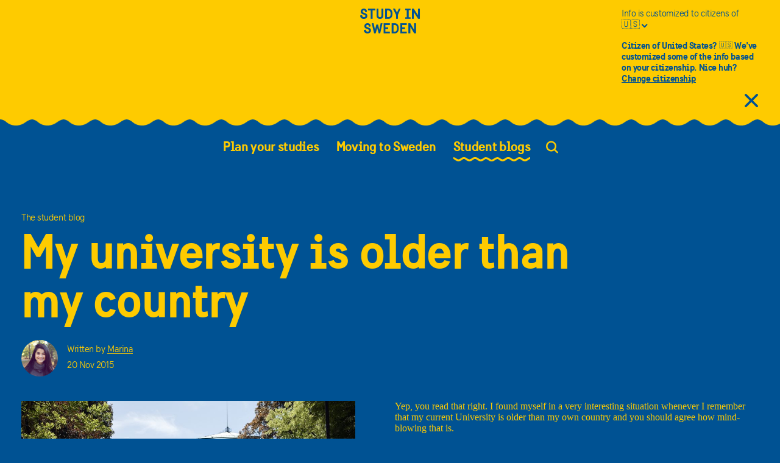

--- FILE ---
content_type: text/html; charset=utf-8
request_url: https://studyinsweden.se/blogs/2015/11/20/my-university-is-older-than-my-country/
body_size: 61248
content:
<!DOCTYPE html><html lang="en"><head><meta charSet="utf-8"/><meta name="google-site-verification" content="oL5fRM_0Om-w8Bzbdumdjyqr4FHNhUR_qHUertZPihE"/><link rel="preload" href="/fonts/SwedenSans-Book.woff2" type="font/woff2" as="font"/><link rel="preload" href="/fonts/webfonts/swedensansbold-webfont.woff2" type="font/woff2" as="font"/><link rel="preload" href="/fonts/icomoon.ttf?jeiypl" as="font"/><script>
(function(w,d,s,l,i){w[l]=w[l]||[];w[l].push({'gtm.start':
new Date().getTime(),event:'gtm.js'});var f=d.getElementsByTagName(s)[0],
j=d.createElement(s),dl=l!='dataLayer'?'&l='+l:'';j.async=true;j.src=
'https://www.googletagmanager.com/gtm.js?id='+i+dl;f.parentNode.insertBefore(j,f);
})(window,document,'script','dataLayer','GTM-29VW');
          </script><script>
            window.dataLayer = window.dataLayer || [];
            function gtag(){dataLayer.push(arguments);}
            gtag('js', new Date());
            gtag('config', 'GTM-29VW', {
              page_path: window.location.pathname,
            });
          </script><script>
          window.dataLayer.push({"author":"Marina"})
          </script><link rel="canonical" href="https://studyinsweden.se/blogs/2015/11/20/my-university-is-older-than-my-country/"/><meta property="og:locale" content="en_US"/><meta property="og:type" content="article"/><meta property="og:title" content="My university is older than my country - Study in Sweden"/><meta property="og:description" content="Yep, you read that right. I found myself in a very interesting situation whenever I remember that my current University is older than my own country and you should agree how mind-blowing that is. Uppsala University is the first university in Sweden, being the oldest one among the Nordic countries. The university is considered medieval […]"/><meta property="og:url" content="https://studyinsweden.se/blogs/2015/11/20/my-university-is-older-than-my-country/"/><meta property="og:site_name" content="Study in Sweden"/><meta property="article:published_time" content="2015-11-20T17:32:21+00:00"/><meta property="article:modified_time" content="2021-01-31T13:20:45+00:00"/><meta property="og:image" content="https://cms.studyinsweden.se//app/uploads/2015/11/cecilia_larsson_lantz-students-2633.jpg"/><meta property="og:image:width" content="2480"/><meta property="og:image:height" content="1650"/><meta property="og:image:type" content="image/jpeg"/><meta name="author" content="Marina"/><meta name="twitter:card" content="summary_large_image"/><meta name="twitter:label1" content="Written by"/><meta name="twitter:data1" content="Marina"/><meta name="twitter:label2" content="Est. reading time"/><meta name="twitter:data2" content="2 minutes"/><meta name="viewport" content="width=device-width, initial-scale=1"/><title>My university is older than my country - Study in Sweden</title><script type="application/ld+json">{"@context":"https://schema.org","@type":"WebPage","@id":"https://studyinsweden.se/blogs/2015/11/20/my-university-is-older-than-my-country/","url":"https://studyinsweden.se/blogs/2015/11/20/my-university-is-older-than-my-country/","name":"My university is older than my country - Study in Sweden","isPartOf":{"@id":"https://studyinsweden.se/#website"},"primaryImageOfPage":{"@id":"https://studyinsweden.se/blogs/2015/11/20/my-university-is-older-than-my-country/#primaryimage"},"image":{"@id":"https://studyinsweden.se/blogs/2015/11/20/my-university-is-older-than-my-country/#primaryimage"},"thumbnailUrl":"https://studyinsweden.se//app/uploads/2015/11/cecilia_larsson_lantz-students-2633.jpg","datePublished":"2015-11-20T17:32:21+00:00","dateModified":"2021-01-31T13:20:45+00:00","author":{"@id":"https://studyinsweden.se/#/schema/person/5a030667c1141c20808652d312a7ab7c"},"breadcrumb":{"@id":"https://studyinsweden.se/blogs/2015/11/20/my-university-is-older-than-my-country/#breadcrumb"},"inLanguage":"en-US","potentialAction":[{"@type":"ReadAction","target":["https://studyinsweden.se/blogs/2015/11/20/my-university-is-older-than-my-country/"]}]}</script><script type="application/ld+json">{"@context":"https://schema.org","@type":"ImageObject","inLanguage":"en-US","@id":"https://studyinsweden.se/blogs/2015/11/20/my-university-is-older-than-my-country/#primaryimage","url":"https://studyinsweden.se//app/uploads/2015/11/cecilia_larsson_lantz-students-2633.jpg","contentUrl":"https://studyinsweden.se//app/uploads/2015/11/cecilia_larsson_lantz-students-2633.jpg","width":2480,"height":1650}</script><script type="application/ld+json">{"@context":"https://schema.org","@type":"BreadcrumbList","@id":"https://studyinsweden.se/blogs/2015/11/20/my-university-is-older-than-my-country/#breadcrumb","itemListElement":[{"@type":"ListItem","position":1,"name":"Home","item":"https://studyinsweden.se/"},{"@type":"ListItem","position":2,"name":"My university is older than my country"}]}</script><script type="application/ld+json">{"@context":"https://schema.org","@type":"WebSite","@id":"https://studyinsweden.se/#website","url":"https://studyinsweden.se/","name":"Study in Sweden","description":"Study in Sweden","potentialAction":[{"@type":"SearchAction","target":{"@type":"EntryPoint","urlTemplate":"https://studyinsweden.se/?s={search_term_string}"},"query-input":{"@type":"PropertyValueSpecification","valueRequired":true,"valueName":"search_term_string"}}],"inLanguage":"en-US"}</script><script type="application/ld+json">{"@context":"https://schema.org","@type":"Person","@id":"https://studyinsweden.se/#/schema/person/5a030667c1141c20808652d312a7ab7c","name":"Marina","image":{"@type":"ImageObject","inLanguage":"en-US","@id":"https://studyinsweden.se/#/schema/person/image/","url":"https://studyinsweden.se/app/uploads/2015/10/Marina_avatar_1444858419-96x96.jpg","contentUrl":"https://studyinsweden.se/app/uploads/2015/10/Marina_avatar_1444858419-96x96.jpg","caption":"Marina"},"description":"My name is Marina and I'm from Brazil 🇧🇷. I studied a Master's in Digital Media and Society at Uppsala University."}</script><link rel="preload" href="/_next/static/css/1a22f10f73e9efb22518.css" as="style"/><link rel="stylesheet" href="/_next/static/css/1a22f10f73e9efb22518.css" data-n-g=""/><link rel="preload" href="/_next/static/css/a7c42511f6588b832a35.css" as="style"/><link rel="stylesheet" href="/_next/static/css/a7c42511f6588b832a35.css" data-n-g=""/><link rel="preload" href="/_next/static/css/5a2e338f872cce0f60f3.css" as="style"/><link rel="stylesheet" href="/_next/static/css/5a2e338f872cce0f60f3.css" data-n-g=""/><link rel="preload" href="/_next/static/css/74b7e18d48043718b501.css" as="style"/><link rel="stylesheet" href="/_next/static/css/74b7e18d48043718b501.css" data-n-p=""/><noscript data-n-css="true"></noscript><link rel="preload" href="/_next/static/chunks/main-e58c01096a268b297c4b.js" as="script"/><link rel="preload" href="/_next/static/chunks/webpack-eb080e3f091731f228fb.js" as="script"/><link rel="preload" href="/_next/static/chunks/framework.ed7e791c8333921355e7.js" as="script"/><link rel="preload" href="/_next/static/chunks/b637e9a5.36e3b27bd57356e32bc3.js" as="script"/><link rel="preload" href="/_next/static/chunks/commons.afd57df422f03908aea5.js" as="script"/><link rel="preload" href="/_next/static/chunks/0e5059bd0ec6251ce5f36a1673b6c05eaadc3537.5b3c5a418ef296f39e76.js" as="script"/><link rel="preload" href="/_next/static/chunks/0e5059bd0ec6251ce5f36a1673b6c05eaadc3537_CSS.bca366718f045dbe8189.js" as="script"/><link rel="preload" href="/_next/static/chunks/819822cddc28023586974b29553530060b5812f4.54c98bf194f4a09658af.js" as="script"/><link rel="preload" href="/_next/static/chunks/819822cddc28023586974b29553530060b5812f4_CSS.4d62413f4da81be1e932.js" as="script"/><link rel="preload" href="/_next/static/chunks/4c14cb757943393d8c4dcc0be7ea1a69f0fbac44.552870280485489253c7.js" as="script"/><link rel="preload" href="/_next/static/chunks/548ecd89549cf97e328af4c3627e07b66a8ebaa3.55b2255c7446d803c127.js" as="script"/><link rel="preload" href="/_next/static/chunks/pages/_app-f188313cc3b16f5a27d9.js" as="script"/><link rel="preload" href="/_next/static/chunks/95269a0bdc89c1fb3403cc54bd7263ecfe2a1bd6.2b32359e7e2cc6df55fa.js" as="script"/><link rel="preload" href="/_next/static/chunks/349e0191a94d7ff9852688d4fca40f44a93c3059.6340085f559db9263bbf.js" as="script"/><link rel="preload" href="/_next/static/chunks/349e0191a94d7ff9852688d4fca40f44a93c3059_CSS.f670b774c84bedcb2ff7.js" as="script"/><link rel="preload" href="/_next/static/chunks/pages/blogs/%5Byear%5D/%5Bmonth%5D/%5Bday%5D/%5Bslug%5D-77294864ed394c0ea843.js" as="script"/></head><body><noscript><iframe src="https://www.googletagmanager.com/ns.html?id=GTM-29VW" height="0" width="0" style="display:none;visibility:hidden"></iframe></noscript><div id="cookie-manager"></div><div id="__next"><div data-overlay-container="true"><div class="Layout_content__gey4r "><header class="Header_header__fqqrS      "><div class="Header_overlay__3LuB5 Header_overlay--theme-main-reverse__3ODN0"></div><div class="Header_flex-wrap__1OQJa "><div class="Row_row__u4EP3 Header_menu-row__33r7c Header_menu-row--theme-main-reverse__260QF Header_scroll-jump-fix__KA9zu  Row_small-between__3Qqj8 "><div class="Column_column__2I4ce Column_small-col-12-3-width__1vXFL Column_medium-col-12-4-width__3hntC "></div><div class="Column_column__2I4ce "><a class="Anchor_anchor__mquch Anchor_anchor--theme-main-reverse__38gMC Anchor_no-underline__3-wWX  Header_logo-link__3zUgz  " href="/" aria-label="Study in sweden"><span class="Icon_icon__cQleo Header_logo__38Ufx Header_logo--theme-main-reverse__3Pbzl Icon_icon-study-logo__3dAlM "></span></a></div><div class="Column_column__2I4ce Header_menu-button-wrap__2mByZ  Column_small-col-12-3-width__1vXFL Column_medium-col-12-4-width__3hntC Column_small-start__2yYdm "><button class="Header_menu-button__JpeAj Header_menu-button--theme-main-reverse__3dWp0" aria-label="Open the menu"><span aria-hidden="true" class="Icon_icon__cQleo Icon_icon-mobile-menu__1Vgu2 "></span></button></div></div><nav aria-label="Main" class="Menu_menu__MIGq0  "><ul class="UnorderedList_unordered-list__38GZ0 Menu_menu-list__lKO0A   "><li class="Menu_list-item__29E2j  "><button aria-haspopup="true" aria-expanded="false" aria-current="false" class="Menu_link__3Ck9p   Menu_button-negate__2u2Ye"><span class="Menu_link-text-container__31Bf0 ">Plan your studies</span> <span class="Icon_icon__cQleo Menu_next-button__1uGH0  Icon_icon-right__8KfD3 "></span></button><div class="Menu_child-menu__25Xj1 "><ul class="UnorderedList_unordered-list__38GZ0 Menu_menu-list__lKO0A  Menu_sub-menu__1xZSQ   "><li class="Menu_list-item__29E2j  "><span class="Icon_icon__cQleo Menu_back-button__3UtAN  Icon_icon-left__2pBMW "></span></li><li class="Menu_list-item__29E2j  "><a class="Anchor_anchor__mquch  Anchor_no-underline__3-wWX  Menu_link__3Ck9p   " href="https://studyinsweden.se/universities/" aria-haspopup="false" aria-current="false"><span class="Menu_link-text-container__31Bf0 ">Universities</span></a></li><li class="Menu_list-item__29E2j  "><a class="Anchor_anchor__mquch  Anchor_no-underline__3-wWX  Menu_link__3Ck9p   " href="https://studyinsweden.se/subjects/" aria-haspopup="false" aria-current="false"><span class="Menu_link-text-container__31Bf0 ">Find study programmes</span></a></li><li class="Menu_list-item__29E2j  "><a class="Anchor_anchor__mquch  Anchor_no-underline__3-wWX  Menu_link__3Ck9p   " href="https://studyinsweden.se/plan-your-studies/higher-education-in-sweden/" aria-haspopup="false" aria-current="false"><span class="Menu_link-text-container__31Bf0 ">Higher education in Sweden</span></a></li><li class="Menu_list-item__29E2j  "><a class="Anchor_anchor__mquch  Anchor_no-underline__3-wWX  Menu_link__3Ck9p   " href="https://studyinsweden.se/plan-your-studies/degree-programmes/" aria-haspopup="false" aria-current="false"><span class="Menu_link-text-container__31Bf0 ">Degree programmes</span></a></li><li class="Menu_list-item__29E2j  "><a class="Anchor_anchor__mquch  Anchor_no-underline__3-wWX  Menu_link__3Ck9p   " href="https://studyinsweden.se/plan-your-studies/how-to-apply/" aria-haspopup="false" aria-current="false"><span class="Menu_link-text-container__31Bf0 ">How to apply</span></a></li><li class="Menu_list-item__29E2j  "><a class="Anchor_anchor__mquch  Anchor_no-underline__3-wWX  Menu_link__3Ck9p   " href="https://studyinsweden.se/scholarships/" aria-haspopup="false" aria-current="false"><span class="Menu_link-text-container__31Bf0 ">Scholarships</span></a></li><li class="Menu_list-item__29E2j  "><a class="Anchor_anchor__mquch  Anchor_no-underline__3-wWX  Menu_link__3Ck9p   " href="https://studyinsweden.se/plan-your-studies/fees-costs/" aria-haspopup="false" aria-current="false"><span class="Menu_link-text-container__31Bf0 ">Fees &amp; costs</span></a></li><li class="Menu_list-item__29E2j  "><a class="Anchor_anchor__mquch  Anchor_no-underline__3-wWX  Menu_link__3Ck9p   " href="https://studyinsweden.se/plan-your-studies/study-with-a-disability/" aria-haspopup="false" aria-current="false"><span class="Menu_link-text-container__31Bf0 ">Study with a disability</span></a></li><li class="Menu_list-item__29E2j  Menu_close-button__rFIfu  "><button aria-label="Close menu" class="Menu_button-negate__2u2Ye"><span class="Icon_icon__cQleo Icon_icon-close-large__2vVMX "></span></button></li></ul></div></li><li class="Menu_list-item__29E2j  "><button aria-haspopup="true" aria-expanded="false" aria-current="false" class="Menu_link__3Ck9p   Menu_button-negate__2u2Ye"><span class="Menu_link-text-container__31Bf0 ">Moving to Sweden</span> <span class="Icon_icon__cQleo Menu_next-button__1uGH0  Icon_icon-right__8KfD3 "></span></button><div class="Menu_child-menu__25Xj1 "><ul class="UnorderedList_unordered-list__38GZ0 Menu_menu-list__lKO0A  Menu_sub-menu__1xZSQ   "><li class="Menu_list-item__29E2j  "><span class="Icon_icon__cQleo Menu_back-button__3UtAN  Icon_icon-left__2pBMW "></span></li><li class="Menu_list-item__29E2j  "><a class="Anchor_anchor__mquch  Anchor_no-underline__3-wWX  Menu_link__3Ck9p   " href="https://studyinsweden.se/moving-to-sweden/the-swedish-way/" aria-haspopup="false" aria-current="false"><span class="Menu_link-text-container__31Bf0 ">The Swedish Way</span></a></li><li class="Menu_list-item__29E2j  "><a class="Anchor_anchor__mquch  Anchor_no-underline__3-wWX  Menu_link__3Ck9p   " href="https://studyinsweden.se/moving-to-sweden/permits-visas/" aria-haspopup="false" aria-current="false"><span class="Menu_link-text-container__31Bf0 ">Permits &amp; visas</span></a></li><li class="Menu_list-item__29E2j  "><a class="Anchor_anchor__mquch  Anchor_no-underline__3-wWX  Menu_link__3Ck9p   " href="https://studyinsweden.se/moving-to-sweden/accommodation-budget/" aria-haspopup="false" aria-current="false"><span class="Menu_link-text-container__31Bf0 ">Accommodation &amp; budget</span></a></li><li class="Menu_list-item__29E2j  "><a class="Anchor_anchor__mquch  Anchor_no-underline__3-wWX  Menu_link__3Ck9p   " href="https://studyinsweden.se/moving-to-sweden/health-insurance/" aria-haspopup="false" aria-current="false"><span class="Menu_link-text-container__31Bf0 ">Health insurance</span></a></li><li class="Menu_list-item__29E2j  "><a class="Anchor_anchor__mquch  Anchor_no-underline__3-wWX  Menu_link__3Ck9p   " href="https://studyinsweden.se/moving-to-sweden/learn-swedish/" aria-haspopup="false" aria-current="false"><span class="Menu_link-text-container__31Bf0 ">Learn Swedish</span></a></li><li class="Menu_list-item__29E2j  "><a class="Anchor_anchor__mquch  Anchor_no-underline__3-wWX  Menu_link__3Ck9p   " href="https://studyinsweden.se/moving-to-sweden/day-to-day-practicalities/" aria-haspopup="false" aria-current="false"><span class="Menu_link-text-container__31Bf0 ">Day-to-day practicalities</span></a></li><li class="Menu_list-item__29E2j  "><a class="Anchor_anchor__mquch  Anchor_no-underline__3-wWX  Menu_link__3Ck9p   " href="https://studyinsweden.se/moving-to-sweden/work-internships/" aria-haspopup="false" aria-current="false"><span class="Menu_link-text-container__31Bf0 ">Work &amp; internships</span></a></li><li class="Menu_list-item__29E2j  "><a class="Anchor_anchor__mquch  Anchor_no-underline__3-wWX  Menu_link__3Ck9p   " href="https://studyinsweden.se/after-your-studies/" aria-haspopup="false" aria-current="false"><span class="Menu_link-text-container__31Bf0 ">After your studies</span></a></li><li class="Menu_list-item__29E2j  Menu_close-button__rFIfu  "><button aria-label="Close menu" class="Menu_button-negate__2u2Ye"><span class="Icon_icon__cQleo Icon_icon-close-large__2vVMX "></span></button></li></ul></div></li><li class="Menu_list-item__29E2j  "><button aria-haspopup="true" aria-expanded="false" aria-current="true" class="Menu_link__3Ck9p  Menu_current__i4FIE   Menu_button-negate__2u2Ye"><span class="Menu_link-text-container__31Bf0 ">Student blogs</span> <span class="Icon_icon__cQleo Menu_next-button__1uGH0  Icon_icon-right__8KfD3 "></span></button><div class="Menu_child-menu__25Xj1 "><ul class="UnorderedList_unordered-list__38GZ0 Menu_menu-list__lKO0A  Menu_sub-menu__1xZSQ   "><li class="Menu_list-item__29E2j  "><span class="Icon_icon__cQleo Menu_back-button__3UtAN  Icon_icon-left__2pBMW "></span></li><li class="Menu_list-item__29E2j  "><a class="Anchor_anchor__mquch  Anchor_no-underline__3-wWX  Menu_link__3Ck9p  Menu_current__i4FIE   " href="https://studyinsweden.se/blogs/" aria-haspopup="false" aria-current="true"><span class="Menu_link-text-container__31Bf0 ">All blog posts</span></a></li><li class="Menu_list-item__29E2j  "><a class="Anchor_anchor__mquch  Anchor_no-underline__3-wWX  Menu_link__3Ck9p   " href="https://studyinsweden.se/blogs/ambassadors/" aria-haspopup="false" aria-current="false"><span class="Menu_link-text-container__31Bf0 ">Meet our ambassadors</span></a></li><li class="Menu_list-item__29E2j  Menu_close-button__rFIfu  "><button aria-label="Close menu" class="Menu_button-negate__2u2Ye"><span class="Icon_icon__cQleo Icon_icon-close-large__2vVMX "></span></button></li></ul></div></li><li class="Menu_search-list-item__1QR3b "><button class="Menu_search-button__e-Cs2 "><span class="Icon_icon__cQleo Menu_search-icon__2JCTU Icon_icon-search__1cPlZ "></span><div style="border:0;clip:rect(0 0 0 0);clip-path:inset(50%);height:1px;margin:0 -1px -1px 0;overflow:hidden;padding:0;position:absolute;width:1px;white-space:nowrap">Search</div></button></li></ul></nav></div></header><main lang="en" class=""><div class="BlogPage_blog-page__2kFkU "><article><div class="MaxWidthWrap_max-width-wrap__2BU3Z "><div class="Row_row__u4EP3 "><div class="Column_column__2I4ce Column_small-col-12-12-width__31ycz Column_medium-col-12-9-width__12e1u Column_gutter__3o15O "><hgroup class="ArticleHeader_article-header__1aTZ4 "><span aria-hidden="true" class="Heading_heading__8eNo2  Heading_h1__2QSys ">The student blog</span><h1 class="Heading_heading__8eNo2  Heading_h2__1H1Xa ArticleHeader_large-text__9Q69_  ">My university is older than my country</h1></hgroup></div></div></div><div class="BlogPage_article-content__3coz8 "><div class="MaxWidthWrap_max-width-wrap__2BU3Z "><div class="Row_row__u4EP3 "><div class="Column_column__2I4ce Column_small-col-12-12-width__31ycz Column_large-col-12-6-width__3_mDn Column_gutter__3o15O "><div><figure class="Figure_figure__SP3uI BlogPage_featured-media-figure__2wLbl  "><img src="https://studyinsweden.se/transformations/2015/11/cecilia_larsson_lantz-students-2633.jpg-1920x.jpg" alt="" data-ratio="false" class="Image_image__3UxR8 " srcSet="https://studyinsweden.se/transformations/2015/11/cecilia_larsson_lantz-students-2633.jpg-480x.jpg 480w,https://studyinsweden.se/transformations/2015/11/cecilia_larsson_lantz-students-2633.jpg-720x.jpg 720w,https://studyinsweden.se/transformations/2015/11/cecilia_larsson_lantz-students-2633.jpg-768x.jpg 768w,https://studyinsweden.se/transformations/2015/11/cecilia_larsson_lantz-students-2633.jpg-850x.jpg 850w,https://studyinsweden.se/transformations/2015/11/cecilia_larsson_lantz-students-2633.jpg-992x.jpg 992w" sizes="(min-width: 1700px) 100vw,(min-width: 1440px) 100vw,(min-width: 992px) 100vw,(min-width: 768px) 100vw,(min-width: 480px) 100vw,100vw"/><figcaption class="Figure_figcaption__1cIeA "></figcaption></figure><div class="Row_row__u4EP3 InlineBlogger_inline-blogger__3LRCZ  BlogPage_inline-blogger__4xCD1  "><div class="Column_column__2I4ce "><a class="Anchor_anchor__mquch  " href="https://studyinsweden.se/blogs/author/marina/"><img src="https://studyinsweden.se/transformations/2015/10/Marina_avatar_1444858419.jpg-1920x.jpg" alt="Marina" data-ratio="false" class="Image_image__3UxR8 InlineBlogger_blogger-image__2xR9I " srcSet="https://studyinsweden.se/transformations/2015/10/Marina_avatar_1444858419.jpg-480x.jpg 480w,https://studyinsweden.se/transformations/2015/10/Marina_avatar_1444858419.jpg-720x.jpg 720w,https://studyinsweden.se/transformations/2015/10/Marina_avatar_1444858419.jpg-768x.jpg 768w,https://studyinsweden.se/transformations/2015/10/Marina_avatar_1444858419.jpg-850x.jpg 850w,https://studyinsweden.se/transformations/2015/10/Marina_avatar_1444858419.jpg-992x.jpg 992w" sizes="(min-width: 1700px) 100vw,(min-width: 1440px) 100vw,(min-width: 992px) 100vw,(min-width: 768px) 100vw,(min-width: 480px) 100vw,100vw"/></a></div><div class="Column_column__2I4ce "><p class="Paragraph_paragraph__1517c  Paragraph_small__2wEPW InlineBlogger_blogger-paragraph__3OoZ9 ">Written by<!-- --> <a class="Anchor_anchor__mquch  Anchor_nowrap__25AM6 " href="https://studyinsweden.se/blogs/author/marina/">Marina</a></p><p class="Paragraph_paragraph__1517c  Paragraph_small__2wEPW InlineBlogger_blogger-paragraph__3OoZ9 ">20  Nov  2015</p></div></div></div><div class="Sticky_sticky__2uplG Sticky_top__2JTtw Sticky_disabled__2IcrY BlogPage_sticky__1d_fJ     "><div class="Row_row__u4EP3 "><div class="Column_column__2I4ce Column_small-col-12-12-width__31ycz Column_large-col-6-3-width__3v2Rn "><div class="  BlogPage_related-content__1gxPx " aria-labelledby="react-aria-1" role="note"><label id="react-aria-1" class="Label_label__2SLtq  Label_label__2SLtq LabeledHr_label__3PYNy   ">RELATED</label><hr class="LabeledHr_hr__1NGMO  "/><ul class="UnorderedList_unordered-list__38GZ0 RelatedList_related-list__1K_06  BlogPage_related-list__Fp43M  "><li class="RelatedListItem_related-listitem__19uJg  RelatedList_listitem__2niSb "><div class="Row_row__u4EP3 "><div class="Column_column__2I4ce Column_small-col-12-12-width__31ycz Column_large-col-3-1-width__2F2pi "><a class="Anchor_anchor__mquch  Anchor_no-underline__3-wWX  " href="https://studyinsweden.se/blogs/2026/01/14/thoughts-on-starting-my-last-semester/" aria-hidden="true" tabindex="-1"><img src="https://studyinsweden.se/transformations/2026/01/academia.jpg-1920x.jpg" alt="" data-ratio="false" class="Image_image__3UxR8 RelatedListItem_blurb-image__pED8q " srcSet="https://studyinsweden.se/transformations/2026/01/academia.jpg-120x.jpg 120w,https://studyinsweden.se/transformations/2026/01/academia.jpg-141x.jpg 141w,https://studyinsweden.se/transformations/2026/01/academia.jpg-480x.jpg 480w,https://studyinsweden.se/transformations/2026/01/academia.jpg-768x.jpg 768w,https://studyinsweden.se/transformations/2026/01/academia.jpg-992x.jpg 992w" sizes="(min-width: 1700px) 100vw,(min-width: 1440px) 100vw,(min-width: 992px) 100vw,(min-width: 768px) 100vw,(min-width: 480px) 100vw,100vw"/></a></div><div class="Column_column__2I4ce Column_small-col-12-12-width__31ycz Column_large-col-3-2-width__2Gdoe Column_gutter__3o15O "><a class="Anchor_anchor__mquch  Anchor_no-underline__3-wWX  RelatedListItem_anchor-text__1gr1j " href="https://studyinsweden.se/blogs/2026/01/14/thoughts-on-starting-my-last-semester/">Thoughts on Starting My Last Semester</a><div class="Row_row__u4EP3 InlineBlogger_inline-blogger__3LRCZ  RelatedListItem_inline-blogger__3PxjI "><div class="Column_column__2I4ce "><a class="Anchor_anchor__mquch  " href="https://studyinsweden.se/blogs/author/jazmin/"></a></div><div class="Column_column__2I4ce "><p class="Paragraph_paragraph__1517c  Paragraph_small__2wEPW InlineBlogger_blogger-paragraph__3OoZ9 ">Written by<!-- --> <a class="Anchor_anchor__mquch  Anchor_nowrap__25AM6 " href="https://studyinsweden.se/blogs/author/jazmin/">Jazmin</a></p><p class="Paragraph_paragraph__1517c  Paragraph_small__2wEPW InlineBlogger_blogger-paragraph__3OoZ9 ">14  Jan  2026</p></div></div></div></div></li><li class="RelatedListItem_related-listitem__19uJg  RelatedList_listitem__2niSb "><div class="Row_row__u4EP3 "><div class="Column_column__2I4ce Column_small-col-12-12-width__31ycz Column_large-col-3-1-width__2F2pi "><a class="Anchor_anchor__mquch  Anchor_no-underline__3-wWX  " href="https://studyinsweden.se/blogs/2026/01/14/how-to-navigate-weather-related-public-transport-disruptions-in-sweden/" aria-hidden="true" tabindex="-1"><img src="https://studyinsweden.se/transformations/2026/01/Untitled-design-1-1.png-1920x.jpg" alt="" data-ratio="false" class="Image_image__3UxR8 RelatedListItem_blurb-image__pED8q " srcSet="https://studyinsweden.se/transformations/2026/01/Untitled-design-1-1.png-120x.jpg 120w,https://studyinsweden.se/transformations/2026/01/Untitled-design-1-1.png-141x.jpg 141w,https://studyinsweden.se/transformations/2026/01/Untitled-design-1-1.png-480x.jpg 480w,https://studyinsweden.se/transformations/2026/01/Untitled-design-1-1.png-768x.jpg 768w,https://studyinsweden.se/transformations/2026/01/Untitled-design-1-1.png-992x.jpg 992w" sizes="(min-width: 1700px) 100vw,(min-width: 1440px) 100vw,(min-width: 992px) 100vw,(min-width: 768px) 100vw,(min-width: 480px) 100vw,100vw"/></a></div><div class="Column_column__2I4ce Column_small-col-12-12-width__31ycz Column_large-col-3-2-width__2Gdoe Column_gutter__3o15O "><a class="Anchor_anchor__mquch  Anchor_no-underline__3-wWX  RelatedListItem_anchor-text__1gr1j " href="https://studyinsweden.se/blogs/2026/01/14/how-to-navigate-weather-related-public-transport-disruptions-in-sweden/">Walking to Class in a Snowstorm?! How to Navigate Weather-Related Public Transport Disruptions</a><div class="Row_row__u4EP3 InlineBlogger_inline-blogger__3LRCZ  RelatedListItem_inline-blogger__3PxjI "><div class="Column_column__2I4ce "><a class="Anchor_anchor__mquch  " href="https://studyinsweden.se/blogs/author/kelsey/"></a></div><div class="Column_column__2I4ce "><p class="Paragraph_paragraph__1517c  Paragraph_small__2wEPW InlineBlogger_blogger-paragraph__3OoZ9 ">Written by<!-- --> <a class="Anchor_anchor__mquch  Anchor_nowrap__25AM6 " href="https://studyinsweden.se/blogs/author/kelsey/">Kelsey</a></p><p class="Paragraph_paragraph__1517c  Paragraph_small__2wEPW InlineBlogger_blogger-paragraph__3OoZ9 ">14  Jan  2026</p></div></div></div></div></li><li class="RelatedListItem_related-listitem__19uJg  RelatedList_listitem__2niSb "><div class="Row_row__u4EP3 "><div class="Column_column__2I4ce Column_small-col-12-12-width__31ycz Column_large-col-3-1-width__2F2pi "><a class="Anchor_anchor__mquch  Anchor_no-underline__3-wWX  " href="https://studyinsweden.se/blogs/2026/01/10/how-to-rank-your-programmes-on-university-admissions/" aria-hidden="true" tabindex="-1"><img src="https://studyinsweden.se/transformations/2026/01/Ranking-4.png-1920x.jpg" alt="" data-ratio="false" class="Image_image__3UxR8 RelatedListItem_blurb-image__pED8q " srcSet="https://studyinsweden.se/transformations/2026/01/Ranking-4.png-120x.jpg 120w,https://studyinsweden.se/transformations/2026/01/Ranking-4.png-141x.jpg 141w,https://studyinsweden.se/transformations/2026/01/Ranking-4.png-480x.jpg 480w,https://studyinsweden.se/transformations/2026/01/Ranking-4.png-768x.jpg 768w,https://studyinsweden.se/transformations/2026/01/Ranking-4.png-992x.jpg 992w" sizes="(min-width: 1700px) 100vw,(min-width: 1440px) 100vw,(min-width: 992px) 100vw,(min-width: 768px) 100vw,(min-width: 480px) 100vw,100vw"/></a></div><div class="Column_column__2I4ce Column_small-col-12-12-width__31ycz Column_large-col-3-2-width__2Gdoe Column_gutter__3o15O "><a class="Anchor_anchor__mquch  Anchor_no-underline__3-wWX  RelatedListItem_anchor-text__1gr1j " href="https://studyinsweden.se/blogs/2026/01/10/how-to-rank-your-programmes-on-university-admissions/">Don’t Make This Mistake! How to Rank Your Programmes on University Admissions</a><div class="Row_row__u4EP3 InlineBlogger_inline-blogger__3LRCZ  RelatedListItem_inline-blogger__3PxjI "><div class="Column_column__2I4ce "><a class="Anchor_anchor__mquch  " href="https://studyinsweden.se/blogs/author/kelsey/"></a></div><div class="Column_column__2I4ce "><p class="Paragraph_paragraph__1517c  Paragraph_small__2wEPW InlineBlogger_blogger-paragraph__3OoZ9 ">Written by<!-- --> <a class="Anchor_anchor__mquch  Anchor_nowrap__25AM6 " href="https://studyinsweden.se/blogs/author/kelsey/">Kelsey</a></p><p class="Paragraph_paragraph__1517c  Paragraph_small__2wEPW InlineBlogger_blogger-paragraph__3OoZ9 ">10  Jan  2026</p></div></div></div></div></li></ul></div></div></div></div></div><div class="Column_column__2I4ce BlogPage_blog-content__10vWh  Column_small-col-12-12-width__31ycz Column_large-col-12-6-width__3_mDn Column_gutter__3o15O "><div>Yep, you read that right. I found myself in a very interesting situation whenever I remember that my current University is older than my own country and you should agree how mind-blowing that is.<p class="Paragraph_paragraph__1517c  "></p>
<p class="Paragraph_paragraph__1517c  ">Uppsala University is the first university in Sweden, being the oldest one among the Nordic countries. The university is considered medieval and grew out of an ecclestical center, as most of them. Since it was a very busy trade region, it was the perfect place to build a university with the four traditional faculties of theology, law, medicine and philosophy. Uppsala University was founded in<strong> 1477</strong> and you should keep that year in mind.</p>
<p class="Paragraph_paragraph__1517c  ">According to history, Brazil was “discovered” by the Portuguese in <strong>1500</strong> by the explorer Pedro Álvares Cabral that claimed the area for the Portugal Empire and gave the land a name. This means that while one of the best universities in the world was being founded, the land named Brazil, as we know now, was my age right now (23 hehe). Of course, we had lots of tribal nations living there, that found the land before the Portuguese, so it is not like there was none there. But it’s weird to think that while Uppsala University was being constructed, Brazil didn’t have any building at all. And when it comes to universities, Brazil had some specialized schools in 1792, but the first real Brazilian university is from 1909! This does not mean that one country is better than the other, just means that one of them is (a lot) older.</p>
<p class="Paragraph_paragraph__1517c  ">This is one of the best things about studying abroad. Especially in Sweden <span role="img" aria-label="😉" class="Emoji_emoji__eggsJ">😉</span> that is a country full of amazing stories and historic moments, cities and buildings. You’re not only going to study in one of the best places to live, but also experience a country that exists for a really long time and has a lot of stories to tell you.</p>
<p class="Paragraph_paragraph__1517c  ">Photo: Cecilia Larsson Lantz/imagebank.sweden.se</p></div></div></div></div></div></article><div class="MaxWidthWrap_max-width-wrap__2BU3Z "><div class="Row_row__u4EP3 "><div class="Column_column__2I4ce Column_small-col-12-12-width__31ycz Column_gutter__3o15O "><div class="Row_row__u4EP3 InlineBlogger_inline-blogger__3LRCZ  BlogPage_inline-blogger__4xCD1  "><div class="Column_column__2I4ce "><a class="Anchor_anchor__mquch  " href="https://studyinsweden.se/blogs/author/marina/"><img src="https://studyinsweden.se/transformations/2015/10/Marina_avatar_1444858419.jpg-1920x.jpg" alt="Marina" data-ratio="false" class="Image_image__3UxR8 InlineBlogger_blogger-image__2xR9I " srcSet="https://studyinsweden.se/transformations/2015/10/Marina_avatar_1444858419.jpg-480x.jpg 480w,https://studyinsweden.se/transformations/2015/10/Marina_avatar_1444858419.jpg-768x.jpg 768w,https://studyinsweden.se/transformations/2015/10/Marina_avatar_1444858419.jpg-992x.jpg 992w,https://studyinsweden.se/transformations/2015/10/Marina_avatar_1444858419.jpg-1440x.jpg 1440w,https://studyinsweden.se/transformations/2015/10/Marina_avatar_1444858419.jpg-1700x.jpg 1700w" sizes="(min-width: 1700px) 100vw,(min-width: 1440px) 100vw,(min-width: 992px) 100vw,(min-width: 768px) 100vw,(min-width: 480px) 100vw,100vw"/></a></div><div class="Column_column__2I4ce "><p class="Paragraph_paragraph__1517c  Paragraph_small__2wEPW InlineBlogger_blogger-paragraph__3OoZ9 ">Written by<!-- --> <a class="Anchor_anchor__mquch  Anchor_nowrap__25AM6 " href="https://studyinsweden.se/blogs/author/marina/">Marina</a></p><p class="Paragraph_paragraph__1517c  Paragraph_small__2wEPW InlineBlogger_blogger-paragraph__3OoZ9 ">20  Nov  2015</p></div></div></div></div></div><div class="MaxWidthWrap_max-width-wrap__2BU3Z "><div class="Row_row__u4EP3 "><div class="Column_column__2I4ce Column_small-col-12-12-width__31ycz "><div class="  BlogPage_related-posts-section__3sToz " aria-labelledby="react-aria-2"><div class="Row_row__u4EP3 "><div class="Column_column__2I4ce Column_small-col-12-12-width__31ycz Column_gutter__3o15O "><label id="react-aria-2" class="Label_label__2SLtq  Label_label__2SLtq LabeledHr_label__3PYNy   ">RELATED POSTS</label><hr class="LabeledHr_hr__1NGMO  "/></div></div><div class="Row_row__u4EP3 RelatedBlurbs_related-blurbs__16iFl  BlogPage_related-posts__11irG  "><div class="Column_column__2I4ce Column_medium-col-12-4-width__3hntC Column_large-col-12-3-width__JdoQc Column_gutter__3o15O "><div class="RelatedBlurb_related-blurb__2Fqa7  RelatedBlurbs_blurb__1svrI"><a class="Anchor_anchor__mquch  Anchor_no-underline__3-wWX  RelatedBlurb_big-anchor-text__31PiT " href="https://studyinsweden.se/blogs/2026/01/14/thoughts-on-starting-my-last-semester/"><img src="https://studyinsweden.se/transformations/2026/01/academia.jpg-1920x.jpg" alt="" data-ratio="false" class="Image_image__3UxR8 RelatedBlurb_blurb-image__1zypb " srcSet="https://studyinsweden.se/transformations/2026/01/academia.jpg-330x.jpg 330w,https://studyinsweden.se/transformations/2026/01/academia.jpg-360x.jpg 360w,https://studyinsweden.se/transformations/2026/01/academia.jpg-425x.jpg 425w,https://studyinsweden.se/transformations/2026/01/academia.jpg-480x.jpg 480w,https://studyinsweden.se/transformations/2026/01/academia.jpg-768x.jpg 768w" sizes="(min-width: 1700px) 100vw,(min-width: 1440px) 100vw,(min-width: 992px) 100vw,(min-width: 768px) 100vw,(min-width: 480px) 100vw,100vw"/>Thoughts on Starting My Last Semester</a><div class="Row_row__u4EP3 InlineBlogger_inline-blogger__3LRCZ  RelatedBlurb_inline-blogger__2JUAo "><div class="Column_column__2I4ce "><a class="Anchor_anchor__mquch  " href="https://studyinsweden.se/blogs/author/jazmin/"><img src="https://studyinsweden.se/transformations/2025/10/cropped-P6A1196-scaled-1.jpg-1920x.jpg" alt="Jazmin" data-ratio="false" class="Image_image__3UxR8 InlineBlogger_blogger-image__2xR9I " srcSet="https://studyinsweden.se/transformations/2025/10/cropped-P6A1196-scaled-1.jpg-330x.jpg 330w,https://studyinsweden.se/transformations/2025/10/cropped-P6A1196-scaled-1.jpg-360x.jpg 360w,https://studyinsweden.se/transformations/2025/10/cropped-P6A1196-scaled-1.jpg-425x.jpg 425w,https://studyinsweden.se/transformations/2025/10/cropped-P6A1196-scaled-1.jpg-480x.jpg 480w,https://studyinsweden.se/transformations/2025/10/cropped-P6A1196-scaled-1.jpg-768x.jpg 768w" sizes="(min-width: 1700px) 100vw,(min-width: 1440px) 100vw,(min-width: 992px) 100vw,(min-width: 768px) 100vw,(min-width: 480px) 100vw,100vw"/></a></div><div class="Column_column__2I4ce "><p class="Paragraph_paragraph__1517c  Paragraph_small__2wEPW InlineBlogger_blogger-paragraph__3OoZ9 ">Written by<!-- --> <a class="Anchor_anchor__mquch  Anchor_nowrap__25AM6 " href="https://studyinsweden.se/blogs/author/jazmin/">Jazmin</a></p><p class="Paragraph_paragraph__1517c  Paragraph_small__2wEPW InlineBlogger_blogger-paragraph__3OoZ9 ">14  Jan  2026</p></div></div><div class="RelatedBlurb_category-buttons__2881V"><a class="Anchor_anchor__mquch  Anchor_no-underline__3-wWX  CategoryButton_category-button__3WaYT  CategoryButtons_button__2ZuCn  " href="https://studyinsweden.se/blogs/category/everyday-life/">Everyday life</a></div></div></div><div class="Column_column__2I4ce Column_medium-col-12-4-width__3hntC Column_large-col-12-3-width__JdoQc Column_gutter__3o15O "><div class="RelatedBlurb_related-blurb__2Fqa7  RelatedBlurbs_blurb__1svrI"><a class="Anchor_anchor__mquch  Anchor_no-underline__3-wWX  RelatedBlurb_big-anchor-text__31PiT " href="https://studyinsweden.se/blogs/2026/01/14/how-to-navigate-weather-related-public-transport-disruptions-in-sweden/"><img src="https://studyinsweden.se/transformations/2026/01/Untitled-design-1-1.png-1920x.jpg" alt="" data-ratio="false" class="Image_image__3UxR8 RelatedBlurb_blurb-image__1zypb " srcSet="https://studyinsweden.se/transformations/2026/01/Untitled-design-1-1.png-330x.jpg 330w,https://studyinsweden.se/transformations/2026/01/Untitled-design-1-1.png-360x.jpg 360w,https://studyinsweden.se/transformations/2026/01/Untitled-design-1-1.png-425x.jpg 425w,https://studyinsweden.se/transformations/2026/01/Untitled-design-1-1.png-480x.jpg 480w,https://studyinsweden.se/transformations/2026/01/Untitled-design-1-1.png-768x.jpg 768w" sizes="(min-width: 1700px) 100vw,(min-width: 1440px) 100vw,(min-width: 992px) 100vw,(min-width: 768px) 100vw,(min-width: 480px) 100vw,100vw"/>Walking to Class in a Snowstorm?! How to Navigate Weather-Related Public Transport Disruptions</a><div class="Row_row__u4EP3 InlineBlogger_inline-blogger__3LRCZ  RelatedBlurb_inline-blogger__2JUAo "><div class="Column_column__2I4ce "><a class="Anchor_anchor__mquch  " href="https://studyinsweden.se/blogs/author/kelsey/"><img src="https://studyinsweden.se/transformations/2025/10/cropped-P6A0992-scaled-1.jpg-1920x.jpg" alt="Kelsey" data-ratio="false" class="Image_image__3UxR8 InlineBlogger_blogger-image__2xR9I " srcSet="https://studyinsweden.se/transformations/2025/10/cropped-P6A0992-scaled-1.jpg-330x.jpg 330w,https://studyinsweden.se/transformations/2025/10/cropped-P6A0992-scaled-1.jpg-360x.jpg 360w,https://studyinsweden.se/transformations/2025/10/cropped-P6A0992-scaled-1.jpg-425x.jpg 425w,https://studyinsweden.se/transformations/2025/10/cropped-P6A0992-scaled-1.jpg-480x.jpg 480w,https://studyinsweden.se/transformations/2025/10/cropped-P6A0992-scaled-1.jpg-768x.jpg 768w" sizes="(min-width: 1700px) 100vw,(min-width: 1440px) 100vw,(min-width: 992px) 100vw,(min-width: 768px) 100vw,(min-width: 480px) 100vw,100vw"/></a></div><div class="Column_column__2I4ce "><p class="Paragraph_paragraph__1517c  Paragraph_small__2wEPW InlineBlogger_blogger-paragraph__3OoZ9 ">Written by<!-- --> <a class="Anchor_anchor__mquch  Anchor_nowrap__25AM6 " href="https://studyinsweden.se/blogs/author/kelsey/">Kelsey</a></p><p class="Paragraph_paragraph__1517c  Paragraph_small__2wEPW InlineBlogger_blogger-paragraph__3OoZ9 ">14  Jan  2026</p></div></div><div class="RelatedBlurb_category-buttons__2881V"><a class="Anchor_anchor__mquch  Anchor_no-underline__3-wWX  CategoryButton_category-button__3WaYT  CategoryButtons_button__2ZuCn  " href="https://studyinsweden.se/blogs/category/everyday-life/">Everyday life</a><a class="Anchor_anchor__mquch  Anchor_no-underline__3-wWX  CategoryButton_category-button__3WaYT  CategoryButtons_button__2ZuCn  " href="https://studyinsweden.se/blogs/category/how-tos-and-tips/">How-tos and tips</a></div></div></div><div class="Column_column__2I4ce Column_medium-col-12-4-width__3hntC Column_large-col-12-3-width__JdoQc Column_gutter__3o15O "><div class="RelatedBlurb_related-blurb__2Fqa7  RelatedBlurbs_blurb__1svrI"><a class="Anchor_anchor__mquch  Anchor_no-underline__3-wWX  RelatedBlurb_big-anchor-text__31PiT " href="https://studyinsweden.se/blogs/2026/01/10/how-to-rank-your-programmes-on-university-admissions/"><img src="https://studyinsweden.se/transformations/2026/01/Ranking-4.png-1920x.jpg" alt="" data-ratio="false" class="Image_image__3UxR8 RelatedBlurb_blurb-image__1zypb " srcSet="https://studyinsweden.se/transformations/2026/01/Ranking-4.png-330x.jpg 330w,https://studyinsweden.se/transformations/2026/01/Ranking-4.png-360x.jpg 360w,https://studyinsweden.se/transformations/2026/01/Ranking-4.png-425x.jpg 425w,https://studyinsweden.se/transformations/2026/01/Ranking-4.png-480x.jpg 480w,https://studyinsweden.se/transformations/2026/01/Ranking-4.png-768x.jpg 768w" sizes="(min-width: 1700px) 100vw,(min-width: 1440px) 100vw,(min-width: 992px) 100vw,(min-width: 768px) 100vw,(min-width: 480px) 100vw,100vw"/>Don’t Make This Mistake! How to Rank Your Programmes on University Admissions</a><div class="Row_row__u4EP3 InlineBlogger_inline-blogger__3LRCZ  RelatedBlurb_inline-blogger__2JUAo "><div class="Column_column__2I4ce "><a class="Anchor_anchor__mquch  " href="https://studyinsweden.se/blogs/author/kelsey/"><img src="https://studyinsweden.se/transformations/2025/10/cropped-P6A0992-scaled-1.jpg-1920x.jpg" alt="Kelsey" data-ratio="false" class="Image_image__3UxR8 InlineBlogger_blogger-image__2xR9I " srcSet="https://studyinsweden.se/transformations/2025/10/cropped-P6A0992-scaled-1.jpg-330x.jpg 330w,https://studyinsweden.se/transformations/2025/10/cropped-P6A0992-scaled-1.jpg-360x.jpg 360w,https://studyinsweden.se/transformations/2025/10/cropped-P6A0992-scaled-1.jpg-425x.jpg 425w,https://studyinsweden.se/transformations/2025/10/cropped-P6A0992-scaled-1.jpg-480x.jpg 480w,https://studyinsweden.se/transformations/2025/10/cropped-P6A0992-scaled-1.jpg-768x.jpg 768w" sizes="(min-width: 1700px) 100vw,(min-width: 1440px) 100vw,(min-width: 992px) 100vw,(min-width: 768px) 100vw,(min-width: 480px) 100vw,100vw"/></a></div><div class="Column_column__2I4ce "><p class="Paragraph_paragraph__1517c  Paragraph_small__2wEPW InlineBlogger_blogger-paragraph__3OoZ9 ">Written by<!-- --> <a class="Anchor_anchor__mquch  Anchor_nowrap__25AM6 " href="https://studyinsweden.se/blogs/author/kelsey/">Kelsey</a></p><p class="Paragraph_paragraph__1517c  Paragraph_small__2wEPW InlineBlogger_blogger-paragraph__3OoZ9 ">10  Jan  2026</p></div></div><div class="RelatedBlurb_category-buttons__2881V"><a class="Anchor_anchor__mquch  Anchor_no-underline__3-wWX  CategoryButton_category-button__3WaYT  CategoryButtons_button__2ZuCn  " href="https://studyinsweden.se/blogs/category/how-tos-and-tips/">How-tos and tips</a><a class="Anchor_anchor__mquch  Anchor_no-underline__3-wWX  CategoryButton_category-button__3WaYT  CategoryButtons_button__2ZuCn  " href="https://studyinsweden.se/blogs/category/scholarships-applications/">Scholarships &amp; Applications</a></div></div></div></div></div></div></div></div></div></main><div class="MaxWidthWrap_max-width-wrap__2BU3Z "><footer class="Footer_footer__1_KSh Footer_footer--theme-blue-white__48igu"><div class="Row_row__u4EP3 Row_small-wrap__2FPET "><div class="Column_column__2I4ce Column_small-col-12-12-width__31ycz Column_gutter__3o15O "><div class="Footer_hr__m1QdL Footer_hr--theme-blue-white__XH41A"></div></div><div class="Column_column__2I4ce Column_small-col-12-12-width__31ycz Column_medium-col-12-6-width__TT9eS Column_gutter__3o15O "><div class="Row_row__u4EP3 "><div class="Column_column__2I4ce Column_medium-col-6-5-width__2cpYK "><div class="Footer_block__3iFMz"><h2 class="Heading_heading__8eNo2 Heading_heading--theme-blue-white__xK0YL Heading_h2__1H1Xa Heading_medium__1Z_jy Footer_title__1ea48 ">About this site</h2><p class="Paragraph_paragraph__1517c Paragraph_paragraph--theme-blue-white__2sK1E ">Studyinsweden.se is a comprehensive, official resource on higher education in Sweden for prospective and current international students. <a class="Anchor_anchor__mquch Anchor_anchor--theme-blue-white__3xBXw " href="https://studyinsweden.se/about-this-site/">Read more</a></p></div><div class="Footer_block__3iFMz"><div class="Footer_anchor-container__2r7YS"><a class="Anchor_anchor__mquch Anchor_anchor--theme-blue-white__3xBXw Footer_anchor__36ZKf " href="https://studyinsweden.se/about-this-site/copyright/">Copyright</a></div><div class="Footer_anchor-container__2r7YS"><a class="Anchor_anchor__mquch Anchor_anchor--theme-blue-white__3xBXw Footer_anchor__36ZKf " href="https://studyinsweden.se/about-this-site/disclaimer">Disclaimer</a></div><div class="Footer_anchor-container__2r7YS"><a class="Anchor_anchor__mquch Anchor_anchor--theme-blue-white__3xBXw Footer_anchor__36ZKf " href="https://studyinsweden.se/about-this-site/cookie-policy">Cookie Policy <span role="img" aria-label="🍪" class="Emoji_emoji__eggsJ">🍪</span></a></div><div class="Footer_anchor-container__2r7YS"><a class="Anchor_anchor__mquch Anchor_anchor--theme-blue-white__3xBXw Footer_anchor__36ZKf " href="https://studyinsweden.se/about-this-site/digital-accessibility/">Digital accessibility </a></div></div><div class="Footer_block__3iFMz"><h2 class="Heading_heading__8eNo2 Heading_heading--theme-blue-white__xK0YL Heading_h2__1H1Xa Heading_medium__1Z_jy Footer_title__1ea48 ">Other official sites</h2><div class="Footer_anchor-container__2r7YS"><a class="Anchor_anchor__mquch Anchor_anchor--theme-blue-white__3xBXw Footer_anchor__36ZKf " href="https://sweden.se">Sweden.se <span role="img" aria-label="↗️" class="Emoji_emoji__eggsJ">↗️</span></a></div><div class="Footer_anchor-container__2r7YS"><a class="Anchor_anchor__mquch Anchor_anchor--theme-blue-white__3xBXw Footer_anchor__36ZKf " href="https://visitsweden.com">Visitsweden.com <span role="img" aria-label="↗️" class="Emoji_emoji__eggsJ">↗️</span></a></div><div class="Footer_anchor-container__2r7YS"><a class="Anchor_anchor__mquch Anchor_anchor--theme-blue-white__3xBXw Footer_anchor__36ZKf " href="https://swedenabroad.com">Swedenabroad.com <span role="img" aria-label="↗️" class="Emoji_emoji__eggsJ">↗️</span></a></div></div><div class="Footer_logo-container__iGYPo Footer_block__3iFMz"><div class="Footer_logo-item__3CbqI Footer_logo-item--theme-blue-white__1uZQi"><a class="Anchor_anchor__mquch Anchor_anchor--theme-blue-white__3xBXw Anchor_no-underline__3-wWX  " href="https://sweden.se/" aria-label="Sweden.se"><img src="https://studyinsweden.se/images/sweden-logo.svg" alt="Sweden.se" data-ratio="false" class="Image_image__3UxR8 Footer_logo-image__3rsz7 "/></a></div><div class="Footer_logo-item__3CbqI Footer_logo-item--theme-blue-white__1uZQi"><a class="Anchor_anchor__mquch Anchor_anchor--theme-blue-white__3xBXw Anchor_no-underline__3-wWX  " href="https://si.se/" aria-label="Swedish Institute"><img src="https://studyinsweden.se/images/Si_Swedish_Institute.svg" alt="Swedish Institute" data-ratio="false" class="Image_image__3UxR8 Footer_logo-image__3rsz7 "/></a></div></div><span class="Text_text__qZ9r7 Text_text--theme-blue-white__34vL4 Text_h1-font__oLoeP Footer_block__3iFMz ">Copyright © <!-- -->2026<!-- --> Swedish Institute.</span></div></div></div><div class="Column_column__2I4ce Column_small-col-12-12-width__31ycz Column_medium-col-12-5-width__1Xupd Column_gutter__3o15O "><div class="Footer_block__3iFMz"><h2 class="Heading_heading__8eNo2 Heading_heading--theme-blue-white__xK0YL Heading_h2__1H1Xa Heading_medium__1Z_jy Footer_title__1ea48 ">Latest news</h2><ul class="UnorderedList_unordered-list__38GZ0 "><li class="Footer_footer-list__Enth4 "><div class="Footer_anchor-container__2r7YS"><a class="Anchor_anchor__mquch Anchor_anchor--theme-blue-white__3xBXw Footer_anchor__36ZKf " href="https://studyinsweden.se/news/is-sweden-the-right-study-destination-for-you/">Is Sweden the right study destination for you?</a></div></li></ul></div><div class="Footer_block__3iFMz"><h2 class="Heading_heading__8eNo2 Heading_heading--theme-blue-white__xK0YL Heading_h2__1H1Xa Heading_medium__1Z_jy Footer_title__1ea48 ">Newsletter</h2><div class="Footer_anchor-container__2r7YS"><a class="Anchor_anchor__mquch Anchor_anchor--theme-blue-white__3xBXw Footer_anchor__36ZKf " href="https://studyinsweden.se/newsletter-signup/">Join our newsletter <span role="img" aria-label="📧" class="Emoji_emoji__eggsJ">📧</span></a></div></div><div><h2 class="Heading_heading__8eNo2 Heading_heading--theme-blue-white__xK0YL Heading_h2__1H1Xa Heading_medium__1Z_jy Footer_title__1ea48 ">Follow us</h2><div class="Footer_social-media-links__8PhhJ"><a class="Anchor_anchor__mquch Anchor_anchor--theme-blue-white__3xBXw Anchor_no-underline__3-wWX  " href="https://www.youtube.com/studyinswedenofficial" aria-label="YouTube"><img src="https://studyinsweden.se/images/youtube.svg" alt="YouTube" data-ratio="false" class="Image_image__3UxR8 Footer_social-media-image__BJhK_ "/></a><a class="Anchor_anchor__mquch Anchor_anchor--theme-blue-white__3xBXw Anchor_no-underline__3-wWX  " href="https://www.facebook.com/studyinsweden/" aria-label="Facebook"><img src="https://studyinsweden.se/images/facebook.svg" alt="Facebook" data-ratio="false" class="Image_image__3UxR8 Footer_social-media-image__BJhK_ "/></a><a class="Anchor_anchor__mquch Anchor_anchor--theme-blue-white__3xBXw Anchor_no-underline__3-wWX  " href="https://www.instagram.com/studyinsweden/" aria-label="Instagram"><img src="https://studyinsweden.se/images/instagram.svg" alt="Instagram" data-ratio="false" class="Image_image__3UxR8 Footer_social-media-image__BJhK_ "/></a></div></div></div></div></footer></div><link rel="stylesheet" href="/cookie-manager/si-cookie-manager.css?v=1.1.0"/><style>
  .dlrn-cm-switch-container{
    font-size:0px !important;
  }

  .dlrn-cm-rich-text, .dlrn-cm-rich-text *{
    hyphens: none
  }

  .dlrn-cm-banner .dlrn_cm_heading{
    font-size: 15px;
  }

  .dlrn_cm_heading{
    font-weight: normal;
  }

  .dlrn-cm-banner {
    font-family: 'sweden_sansbold', Sans-Serif;
    font-size: 15px;
    line-height: 18px;
    letter-spacing: -0.03em;
  }

  .dlrn-cm-settings {
    font-family: 'sweden_sans-book', Sans-Serif;
    font-size: 22px;
    line-height: 26px;
    letter-spacing: -0.03em;
  }

  @media (min-width: 1024px) {
    .dlrn-cm-settings {
      font-family: 'sweden_sans-book', Sans-Serif;
      font-size: 25px;
      line-height: 34px;
      letter-spacing: -0.03em;
    }
  }

  .dlrn-cm-settings .dlrn-cm-button {
    font-family: 'sweden_sansbold', Sans-Serif;
    font-size: 22px;
    line-height: 18px;
    letter-spacing: -0.03em;
  }

  .dlrn-cm-settings .dlrn-cm-checked-text {
    font-family: 'sweden_sansbold', Sans-Serif;
    font-size: 15px;
    line-height: 18px;
    letter-spacing: -0.03em;
  }

  @media (min-width: 1024px) {
    .dlrn-cm-settings .dlrn-cm-button {
      font-family: 'sweden_sansbold', Sans-Serif;
      font-size: 25px;
      line-height: 18px;
      letter-spacing: -0.03em;
    }
  }
</style><script>window.dlrnCookieManagerData={"homeButtonContent":"\n        <svg\n          xmlns='http://www.w3.org/2000/svg'\n          fill='none'\n          viewBox='0 0 101 44'\n        >\n          <defs />\n          <path\n            fill='#005293'\n            d='M.58203 12.0924l2.79833-.6562c.25088 2.4128 1.28015 3.6158 3.08781 3.6158.67546 0 1.26729-.1709 1.76906-.5058.50177-.3349.74622-.8476.74622-1.5379 0-.2187-.02573-.417-.0772-.5947-.05146-.1777-.14152-.3417-.27018-.4921-.12866-.1504-.25089-.2734-.35381-.3759-.10936-.1026-.27662-.2119-.51464-.3281s-.41814-.2051-.5468-.2666c-.12866-.0615-.34738-.1504-.64972-.2734l-2.1872-.92274c-1.0936-.45796-1.92345-1.03211-2.48955-1.7293-.55967-.71085-.84271-1.62677-.84271-2.7614 0-1.06629.24445-1.99587.73335-2.79558.4889-.79972 1.13863-1.40121 1.94918-1.81132.81055-.40328 1.71759-.60833 2.7147-.60833 1.55677 0 2.80476.49897 3.73753 1.4969.9328.99793 1.4024 2.37864 1.4024 4.12844l-2.79834.66301c-.19942-2.16675-.99711-3.25354-2.39305-3.25354-.57897 0-1.08717.17088-1.51818.51264-.43744.34176-.64972.81338-.64972 1.41488 0 .24606.04503.47162.12866.67668.09006.20505.18655.37593.30234.5058.1158.12987.27662.25973.48891.39644.21228.1367.38597.23239.5275.30075.14152.06835.32808.14353.5661.24606l2.32229.97743c.42457.18455.80411.3691 1.12576.54681.32813.17772.64973.40328.97133.67668.3217.27341.5854.56732.7977.87489.2059.3144.3796.6904.5082 1.1415.1287.4443.193.9364.193 1.4764 0 1.1141-.2573 2.0779-.7655 2.8844-.5082.8134-1.1837 1.4149-2.02638 1.8113-.84271.3965-1.78835.5879-2.84335.5879-1.76263 0-3.19717-.54-4.29721-1.62C1.12883 15.4006.58203 13.9379.58203 12.0924zM13.2614 3.21352V.19238h12.4284v3.02114h-4.6574V17.957h-3.12V3.21352h-4.651zM27.6712 12.3385V.19238h3.1199V12.1676c0 .9364.2252 1.6473.6755 2.1462.4503.4922 1.1258.7451 2.0264.7451.9006 0 1.576-.2461 2.0264-.7451.4503-.4921.669-1.2098.669-2.1462V.19238h3.12V12.3385c0 1.825-.5211 3.2467-1.5632 4.2514-1.0422 1.0048-2.4574 1.5106-4.2522 1.5106-1.7884 0-3.2036-.5058-4.2522-1.5174-1.0486-1.0116-1.5696-2.4265-1.5696-4.2446zM42.5938 17.957V.19238h5.3329c.6754 0 1.3187.0957 1.9363.29391.6175.19822 1.2222.51948 1.8012.9706.579.45112 1.0872 1.0116 1.5117 1.67461.431.66301.772 1.51057 1.0293 2.53585.2573 1.02527.386 2.16674.386 3.43808 0 1.24397-.1222 2.37177-.3731 3.38337s-.579 1.8524-.9971 2.5222c-.4182.6699-.9071 1.2303-1.4603 1.6815-.5597.4511-1.1386.7723-1.7369.9774-.5983.1982-1.2223.3007-1.8656.3007h-5.5644v-.0136zm3.1199-3.0212h2.213c.3409 0 .669-.0478.9713-.1367.3088-.0957.6176-.2734.9328-.5331.3152-.2666.5854-.6015.817-1.0185.2251-.4169.4117-.9706.5532-1.6746.148-.704.2187-1.5105.2187-2.41962 0-.93642-.0772-1.76347-.238-2.488-.1544-.72453-.3538-1.29184-.5982-1.71562-.2381-.42378-.534-.77238-.8685-1.03895-.3409-.27341-.669-.45795-.9907-.54681-.3216-.09569-.6626-.13671-1.0228-.13671h-1.9942V14.9358h.0064zM55.3328.19238h3.3129l3.2872 6.90352L65.2073.19238h3.313L63.4769 11.0945v6.8625h-3.12v-6.8625L55.3328.19238zM75.9696 17.957v-2.6452h2.9785V2.83759h-2.9785V.19239h9.0576v2.6452H82.068V15.3118h2.9592v2.6452h-9.0576zM87.7148 17.957V.19238h3.0235L97.4607 11.696V.19238h3.1203V17.957h-3.0045L90.8348 6.40555V17.957h-3.12zM6.78516 37.0406l2.79832-.6561c.25089 2.4128 1.28012 3.6158 3.08782 3.6158.6755 0 1.2673-.1709 1.7691-.5058.5017-.335.7462-.8476.7462-1.538 0-.2187-.0258-.4169-.0772-.5946-.0515-.1777-.1415-.3418-.2702-.4921-.1287-.1504-.2509-.2735-.3538-.376-.1094-.1025-.2766-.2119-.5147-.3281-.238-.1162-.4181-.205-.5468-.2665-.1286-.0616-.3473-.1504-.6497-.2735l-2.1872-.9227c-1.09358-.458-1.92343-1.0321-2.48952-1.7293-.5661-.6972-.84915-1.6131-.84915-2.7546 0-1.0663.24445-1.9958.73335-2.7955.48891-.7998 1.13863-1.4013 1.94918-1.8114.81054-.4032 1.71114-.6083 2.70824-.6083 1.5568 0 2.8048.499 3.7376 1.4969.9327.9979 1.4023 2.3786 1.4023 4.1284l-2.7983.6562c-.1994-2.1667-.9971-3.2535-2.393-3.2535-.579 0-1.0872.1709-1.5182.5126-.4374.3418-.6497.8134-.6497 1.4149 0 .2461.045.4716.1286.6767.0901.205.1866.3759.3024.5058.1158.1299.2766.2597.4889.3964s.386.2324.5275.3008c.1415.0683.3281.1435.5661.246l2.3223.9775c.4245.1845.8041.3691 1.1257.5468.3281.1777.6498.4033.9714.6767.3217.2734.5854.5673.7977.8749.2058.3144.3795.6903.5082 1.1414.1287.4443.193.9364.193 1.4764 0 1.1142-.2573 2.0779-.7655 2.8845-.5082.8134-1.1837 1.4148-2.0264 1.8113-.8427.3964-1.7884.5878-2.8434.5878-1.7626 0-3.19714-.54-4.29718-1.6199-1.08073-1.0937-1.63396-2.5564-1.63396-4.4019zM19.5547 25.1406h3.1779l2.3609 11.5719 2.1872-9.2343h2.9141l2.155 9.2343 2.3931-11.5719h3.1778l-4.027 17.7577h-2.6503l-2.5089-9.576-2.5088 9.576h-2.6569l-4.0141-17.7577zM39.8551 42.8985V25.1407h10.7301v3.0212h-7.6101v4.2856h4.7024v3.0212h-4.7024v4.4086h7.6101v3.0212H39.8551zM53.1649 42.8985V25.1407h5.3329c.6754 0 1.3187.0957 1.9363.294.6176.1982 1.2223.5194 1.8012.9706.579.4511 1.0872 1.0116 1.5118 1.6746.431.663.7719 1.5105 1.0292 2.5358.2574 1.0253.386 2.1667.386 3.4381 0 1.244-.1222 2.3718-.3731 3.3834s-.579 1.8523-.9971 2.5222c-.4181.6698-.907 1.2303-1.4603 1.6814-.5596.4511-1.1386.7724-1.7369.9774-.5982.1983-1.2222.3008-1.8655.3008h-5.5645v-.0205zm3.1199-3.0212h2.213c.3409 0 .669-.0478.9714-.1367.3087-.0957.6175-.2734.9327-.5331.3152-.2666.5854-.6015.817-1.0184.2252-.417.4117-.9706.5533-1.6747.1479-.704.2187-1.5105.2187-2.4196 0-.9364-.0772-1.7635-.238-2.488-.1544-.7245-.3539-1.2918-.5983-1.7156-.238-.4238-.534-.7724-.8685-1.039-.3409-.2734-.669-.4579-.9906-.5468-.3217-.0957-.6626-.1367-1.0229-.1367h-1.9942v11.7086h.0064zM68.2031 42.8983V25.1406h10.7302v3.0212h-7.6102v4.2856h4.7025v3.0211h-4.7025v4.4087h7.6102v3.0211H68.2031zM81.5148 42.8985V25.1407h3.0235l6.716 11.4968V25.1407h3.12v17.7578h-3.0042l-6.7353-11.5446v11.5446h-3.12z'\n          />\n        </svg>\n      ","homeButtonUrl":"/","homeButtonLabel":"Study In Sweden","colors":{"color1":"#ffd481","color2":"#005293","color3":"#CFBB84"},"maxWidth":"1440px","largeBreakpoint":996,"dir":"ltr","bannerTitle":"<h3>It&#8217;s your choice! Choose what data you share with us</h3>\n","bannerText":"<p class=\"Paragraph__paragraph__1eydV dlrn_cm_paragraph\">We use cookies and similar technologies to give you the best possible experience. Some are necessary to help our website work properly and can’t be switched off, and some are optional.</p>\n<p class=\"Paragraph__paragraph__1eydV dlrn_cm_paragraph\">By clicking “Accept all cookies” you agree to the storage of all the cookies we use on your device. They will be used to improve the site, analyse traffic and create personalised ads. Learn more about how we use cookies by reading our <a href=\"https://studyinsweden.se/about-this-site/cookie-policy/\">cookie policy</a>. Choose cookie-settings to adjust your preferences.</p>\n","settingsButtonText":"Cookie-settings","settingsConfirmButtonText":"Confirm settings","acceptButtonText":"🍪 Accept all cookies","processedId":"cookie_consent_processed","gtmEventId":"cookie_consent_updated","settingsText":"<p>A cookie is a small text file stored on your device that allows us to recognise and remember you.</p>\n<p>Study in Sweden uses cookies and other data in order to deliver and improve your experience of this website. For instance, we and our partners may use information about you, your devices and your online interactions with us to provide, analyse and improve our services. This includes personalising content or advertising for you. The categories of cookies that we may use are essential, statistics and analytical, performance och relevant marketing cookies. Learn more about how we use cookies in our <a href=\"https://studyinsweden.se/about-this-site/cookie-policy/\">cookie policy.</a></p>\n","categories":[{"id":"cookie_consent_essentials","title":"Necessary","text":"Cookies that are essential for you to browse our website and use its features. This means our localisation functionality, so that you only see the information that is relevant to you based on your citizenship. These cookies cannot be deactivated and are stored for up to one year. Necessary cookies also include a cookie that stores your cookie preferences in order for us and our collaboration partners to remember if you allow the use of cookies or not.","optional":false,"alwaysCheckedText":"always on","hasAccepted":false,"isCheckedText":"active","isNotCheckedText":"inactive"},{"id":"cookie_consent_statistics","title":"Statistics and analytics","text":"Analytical Cookies are used to measure how often our site is visited and how it is used. We use this information to get a better sense of where our users come from and how they interact with our content. For this, we use third-party cookies, the Google Analytics Cookies. These cookies are deactivated by default. If you choose to activate statistics and analytics cookies, use IP anonymisation. You can deactivate these cookies at any time.","optional":true,"alwaysCheckedText":"always on","hasAccepted":false,"isCheckedText":"active","isNotCheckedText":"inactive"},{"id":"cookie_consent_marketing","title":"Relevant marketing","text":"Marketing cookies and pixel track your activity on our website to help us send you more relevant information, show you relevant advertising or to limit how many times you see our ads. For this, we are using third-party cookies. These cookies can share information with other organisations or advertisers. We use third-party cookies from Facebook, Google Ads and SugarCRM. These cookies are deactivated by default and need your consent to be activated. If you choose to activate relevant marketing cookies, you can deactivate these cookies at any time.","optional":true,"alwaysCheckedText":"always on","hasAccepted":false,"isCheckedText":"active","isNotCheckedText":"inactive"}]}</script><script src="/cookie-manager/si-cookie-manager.js?v=1.1.0"></script></div></div></div><script id="__NEXT_DATA__" type="application/json">{"props":{"pageProps":{"post":{"id":6604,"date":"2015-11-20T19:32:21","date_gmt":"2015-11-20T17:32:21","guid":{"rendered":"https://blogs.studyinsweden.se/?p=6604"},"modified":"2021-01-31T13:20:45","modified_gmt":"2021-01-31T13:20:45","slug":"my-university-is-older-than-my-country","status":"publish","type":"post","link":"https://cms.studyinsweden.se/blogs/2015/11/20/my-university-is-older-than-my-country/","title":{"rendered":"My university is older than my country"},"content":{"rendered":"\n\u003cdiv\u003eYep, you read that right. I found myself in a very interesting situation whenever I remember that my current University is older than my own country and you should agree how mind-blowing that is.\u003cp\u003e\u003c/p\u003e\n\u003cp\u003eUppsala University is the first university in Sweden, being the oldest one among the Nordic countries. The university is considered medieval and grew out of an ecclestical center, as most of them. Since it was a very busy trade region, it was the perfect place to build a university with the four traditional faculties of theology, law, medicine and philosophy. Uppsala University was founded in\u003cstrong\u003e 1477\u003c/strong\u003e and you should keep that year in mind.\u003c/p\u003e\n\u003cp\u003eAccording to history, Brazil\u0026nbsp;was \u0026#8220;discovered\u0026#8221; by the Portuguese in \u003cstrong\u003e1500\u003c/strong\u003e by the explorer Pedro Álvares Cabral that claimed the area for the Portugal Empire and gave the land a name. This means that while one of the best universities in the world was being founded, the land named Brazil, as we know now, was my age right now (23 hehe). Of course, we had lots of tribal nations living there, that found the land before the Portuguese, so it is not like there was none there. But it\u0026#8217;s weird to think that while Uppsala University was being constructed, Brazil didn\u0026#8217;t have any building at all.\u0026nbsp;And when it comes to universities, Brazil had some specialized schools in 1792, but the first real Brazilian university is from 1909! This does not mean that one country is better than the other, just means that one of them is (a lot) older.\u003c/p\u003e\n\u003cp\u003eThis is one of the best things about studying abroad. Especially in Sweden 😉 that is a country full of amazing stories and historic moments, cities and buildings. You\u0026#8217;re not only going to study in one of the best places to live, but also experience a country that exists for a really long time and has a lot of stories to tell you.\u003c/p\u003e\n\u003cp\u003ePhoto:\u0026nbsp;Cecilia Larsson Lantz/imagebank.sweden.se\u003c/p\u003e\u003c/div\u003e\n","protected":false},"excerpt":{"rendered":"\u003cp\u003eYep, you read that right. I found myself in a very interesting situation whenever I remember that my current University is older than my own country and you should agree how mind-blowing that is. Uppsala University is the first university in Sweden, being the oldest one among the Nordic countries. The university is considered medieval [\u0026hellip;]\u003c/p\u003e\n","protected":false},"author":20,"featured_media":6587,"comment_status":"open","ping_status":"open","sticky":false,"template":"","format":"standard","meta":{"_acf_changed":false,"ep_exclude_from_search":false,"footnotes":""},"categories":[285,1,280],"tags":[],"class_list":["post-6604","post","type-post","status-publish","format-standard","has-post-thumbnail","hentry","category-academics","category-everyday-life","category-social-life"],"acf":{"dig_deeper_title":null,"dig_deeper_items":null,"selected_posts":null,"sdg_meta":null},"yoast_head":"\u003c!-- This site is optimized with the Yoast SEO plugin v26.3 - https://yoast.com/wordpress/plugins/seo/ --\u003e\n\u003ctitle\u003eMy university is older than my country - Study in Sweden\u003c/title\u003e\n\u003cmeta name=\"robots\" content=\"index, follow, max-snippet:-1, max-image-preview:large, max-video-preview:-1\" /\u003e\n\u003clink rel=\"canonical\" href=\"https://cms.studyinsweden.se/blogs/2015/11/20/my-university-is-older-than-my-country/\" /\u003e\n\u003cmeta property=\"og:locale\" content=\"en_US\" /\u003e\n\u003cmeta property=\"og:type\" content=\"article\" /\u003e\n\u003cmeta property=\"og:title\" content=\"My university is older than my country - Study in Sweden\" /\u003e\n\u003cmeta property=\"og:description\" content=\"Yep, you read that right. I found myself in a very interesting situation whenever I remember that my current University is older than my own country and you should agree how mind-blowing that is. Uppsala University is the first university in Sweden, being the oldest one among the Nordic countries. The university is considered medieval [\u0026hellip;]\" /\u003e\n\u003cmeta property=\"og:url\" content=\"https://cms.studyinsweden.se/blogs/2015/11/20/my-university-is-older-than-my-country/\" /\u003e\n\u003cmeta property=\"og:site_name\" content=\"Study in Sweden\" /\u003e\n\u003cmeta property=\"article:published_time\" content=\"2015-11-20T17:32:21+00:00\" /\u003e\n\u003cmeta property=\"article:modified_time\" content=\"2021-01-31T13:20:45+00:00\" /\u003e\n\u003cmeta property=\"og:image\" content=\"https://cms.studyinsweden.se//app/uploads/2015/11/cecilia_larsson_lantz-students-2633.jpg\" /\u003e\n\t\u003cmeta property=\"og:image:width\" content=\"2480\" /\u003e\n\t\u003cmeta property=\"og:image:height\" content=\"1650\" /\u003e\n\t\u003cmeta property=\"og:image:type\" content=\"image/jpeg\" /\u003e\n\u003cmeta name=\"author\" content=\"Marina\" /\u003e\n\u003cmeta name=\"twitter:card\" content=\"summary_large_image\" /\u003e\n\u003cmeta name=\"twitter:label1\" content=\"Written by\" /\u003e\n\t\u003cmeta name=\"twitter:data1\" content=\"Marina\" /\u003e\n\t\u003cmeta name=\"twitter:label2\" content=\"Est. reading time\" /\u003e\n\t\u003cmeta name=\"twitter:data2\" content=\"2 minutes\" /\u003e\n\u003cscript type=\"application/ld+json\" class=\"yoast-schema-graph\"\u003e{\"@context\":\"https://schema.org\",\"@graph\":[{\"@type\":\"WebPage\",\"@id\":\"https://cms.studyinsweden.se/blogs/2015/11/20/my-university-is-older-than-my-country/\",\"url\":\"https://cms.studyinsweden.se/blogs/2015/11/20/my-university-is-older-than-my-country/\",\"name\":\"My university is older than my country - Study in Sweden\",\"isPartOf\":{\"@id\":\"https://cms.studyinsweden.se/#website\"},\"primaryImageOfPage\":{\"@id\":\"https://cms.studyinsweden.se/blogs/2015/11/20/my-university-is-older-than-my-country/#primaryimage\"},\"image\":{\"@id\":\"https://cms.studyinsweden.se/blogs/2015/11/20/my-university-is-older-than-my-country/#primaryimage\"},\"thumbnailUrl\":\"https://cms.studyinsweden.se//app/uploads/2015/11/cecilia_larsson_lantz-students-2633.jpg\",\"datePublished\":\"2015-11-20T17:32:21+00:00\",\"dateModified\":\"2021-01-31T13:20:45+00:00\",\"author\":{\"@id\":\"https://cms.studyinsweden.se/#/schema/person/5a030667c1141c20808652d312a7ab7c\"},\"breadcrumb\":{\"@id\":\"https://cms.studyinsweden.se/blogs/2015/11/20/my-university-is-older-than-my-country/#breadcrumb\"},\"inLanguage\":\"en-US\",\"potentialAction\":[{\"@type\":\"ReadAction\",\"target\":[\"https://cms.studyinsweden.se/blogs/2015/11/20/my-university-is-older-than-my-country/\"]}]},{\"@type\":\"ImageObject\",\"inLanguage\":\"en-US\",\"@id\":\"https://cms.studyinsweden.se/blogs/2015/11/20/my-university-is-older-than-my-country/#primaryimage\",\"url\":\"https://cms.studyinsweden.se//app/uploads/2015/11/cecilia_larsson_lantz-students-2633.jpg\",\"contentUrl\":\"https://cms.studyinsweden.se//app/uploads/2015/11/cecilia_larsson_lantz-students-2633.jpg\",\"width\":2480,\"height\":1650},{\"@type\":\"BreadcrumbList\",\"@id\":\"https://cms.studyinsweden.se/blogs/2015/11/20/my-university-is-older-than-my-country/#breadcrumb\",\"itemListElement\":[{\"@type\":\"ListItem\",\"position\":1,\"name\":\"Home\",\"item\":\"https://cms.studyinsweden.se/\"},{\"@type\":\"ListItem\",\"position\":2,\"name\":\"My university is older than my country\"}]},{\"@type\":\"WebSite\",\"@id\":\"https://cms.studyinsweden.se/#website\",\"url\":\"https://cms.studyinsweden.se/\",\"name\":\"Study in Sweden\",\"description\":\"Study in Sweden\",\"potentialAction\":[{\"@type\":\"SearchAction\",\"target\":{\"@type\":\"EntryPoint\",\"urlTemplate\":\"https://cms.studyinsweden.se/?s={search_term_string}\"},\"query-input\":{\"@type\":\"PropertyValueSpecification\",\"valueRequired\":true,\"valueName\":\"search_term_string\"}}],\"inLanguage\":\"en-US\"},{\"@type\":\"Person\",\"@id\":\"https://cms.studyinsweden.se/#/schema/person/5a030667c1141c20808652d312a7ab7c\",\"name\":\"Marina\",\"image\":{\"@type\":\"ImageObject\",\"inLanguage\":\"en-US\",\"@id\":\"https://cms.studyinsweden.se/#/schema/person/image/\",\"url\":\"https://cms.studyinsweden.se/app/uploads/2015/10/Marina_avatar_1444858419-96x96.jpg\",\"contentUrl\":\"https://cms.studyinsweden.se/app/uploads/2015/10/Marina_avatar_1444858419-96x96.jpg\",\"caption\":\"Marina\"},\"description\":\"My name is Marina and I'm from Brazil 🇧🇷. I studied a Master's in Digital Media and Society at Uppsala University.\"}]}\u003c/script\u003e\n\u003c!-- / Yoast SEO plugin. --\u003e","yoast_head_json":{"title":"My university is older than my country - Study in Sweden","robots":{"index":"index","follow":"follow","max-snippet":"max-snippet:-1","max-image-preview":"max-image-preview:large","max-video-preview":"max-video-preview:-1"},"canonical":"https://cms.studyinsweden.se/blogs/2015/11/20/my-university-is-older-than-my-country/","og_locale":"en_US","og_type":"article","og_title":"My university is older than my country - Study in Sweden","og_description":"Yep, you read that right. I found myself in a very interesting situation whenever I remember that my current University is older than my own country and you should agree how mind-blowing that is. Uppsala University is the first university in Sweden, being the oldest one among the Nordic countries. The university is considered medieval [\u0026hellip;]","og_url":"https://cms.studyinsweden.se/blogs/2015/11/20/my-university-is-older-than-my-country/","og_site_name":"Study in Sweden","article_published_time":"2015-11-20T17:32:21+00:00","article_modified_time":"2021-01-31T13:20:45+00:00","og_image":[{"width":2480,"height":1650,"url":"https://cms.studyinsweden.se//app/uploads/2015/11/cecilia_larsson_lantz-students-2633.jpg","type":"image/jpeg"}],"author":"Marina","twitter_card":"summary_large_image","twitter_misc":{"Written by":"Marina","Est. reading time":"2 minutes"},"schema":{"@context":"https://schema.org","@graph":[{"@type":"WebPage","@id":"https://cms.studyinsweden.se/blogs/2015/11/20/my-university-is-older-than-my-country/","url":"https://cms.studyinsweden.se/blogs/2015/11/20/my-university-is-older-than-my-country/","name":"My university is older than my country - Study in Sweden","isPartOf":{"@id":"https://cms.studyinsweden.se/#website"},"primaryImageOfPage":{"@id":"https://cms.studyinsweden.se/blogs/2015/11/20/my-university-is-older-than-my-country/#primaryimage"},"image":{"@id":"https://cms.studyinsweden.se/blogs/2015/11/20/my-university-is-older-than-my-country/#primaryimage"},"thumbnailUrl":"https://cms.studyinsweden.se//app/uploads/2015/11/cecilia_larsson_lantz-students-2633.jpg","datePublished":"2015-11-20T17:32:21+00:00","dateModified":"2021-01-31T13:20:45+00:00","author":{"@id":"https://cms.studyinsweden.se/#/schema/person/5a030667c1141c20808652d312a7ab7c"},"breadcrumb":{"@id":"https://cms.studyinsweden.se/blogs/2015/11/20/my-university-is-older-than-my-country/#breadcrumb"},"inLanguage":"en-US","potentialAction":[{"@type":"ReadAction","target":["https://cms.studyinsweden.se/blogs/2015/11/20/my-university-is-older-than-my-country/"]}]},{"@type":"ImageObject","inLanguage":"en-US","@id":"https://cms.studyinsweden.se/blogs/2015/11/20/my-university-is-older-than-my-country/#primaryimage","url":"https://cms.studyinsweden.se//app/uploads/2015/11/cecilia_larsson_lantz-students-2633.jpg","contentUrl":"https://cms.studyinsweden.se//app/uploads/2015/11/cecilia_larsson_lantz-students-2633.jpg","width":2480,"height":1650},{"@type":"BreadcrumbList","@id":"https://cms.studyinsweden.se/blogs/2015/11/20/my-university-is-older-than-my-country/#breadcrumb","itemListElement":[{"@type":"ListItem","position":1,"name":"Home","item":"https://cms.studyinsweden.se/"},{"@type":"ListItem","position":2,"name":"My university is older than my country"}]},{"@type":"WebSite","@id":"https://cms.studyinsweden.se/#website","url":"https://cms.studyinsweden.se/","name":"Study in Sweden","description":"Study in Sweden","potentialAction":[{"@type":"SearchAction","target":{"@type":"EntryPoint","urlTemplate":"https://cms.studyinsweden.se/?s={search_term_string}"},"query-input":{"@type":"PropertyValueSpecification","valueRequired":true,"valueName":"search_term_string"}}],"inLanguage":"en-US"},{"@type":"Person","@id":"https://cms.studyinsweden.se/#/schema/person/5a030667c1141c20808652d312a7ab7c","name":"Marina","image":{"@type":"ImageObject","inLanguage":"en-US","@id":"https://cms.studyinsweden.se/#/schema/person/image/","url":"https://cms.studyinsweden.se/app/uploads/2015/10/Marina_avatar_1444858419-96x96.jpg","contentUrl":"https://cms.studyinsweden.se/app/uploads/2015/10/Marina_avatar_1444858419-96x96.jpg","caption":"Marina"},"description":"My name is Marina and I'm from Brazil 🇧🇷. I studied a Master's in Digital Media and Society at Uppsala University."}]}},"_links":{"self":[{"href":"https://cms.studyinsweden.se/wp-json/wp/v2/posts/6604","targetHints":{"allow":["GET"]}}],"collection":[{"href":"https://cms.studyinsweden.se/wp-json/wp/v2/posts"}],"about":[{"href":"https://cms.studyinsweden.se/wp-json/wp/v2/types/post"}],"author":[{"embeddable":true,"href":"https://cms.studyinsweden.se/wp-json/wp/v2/users/20"}],"replies":[{"embeddable":true,"href":"https://cms.studyinsweden.se/wp-json/wp/v2/comments?post=6604"}],"version-history":[{"count":1,"href":"https://cms.studyinsweden.se/wp-json/wp/v2/posts/6604/revisions"}],"predecessor-version":[{"id":32872,"href":"https://cms.studyinsweden.se/wp-json/wp/v2/posts/6604/revisions/32872"}],"wp:featuredmedia":[{"embeddable":true,"href":"https://cms.studyinsweden.se/wp-json/wp/v2/media/6587"}],"wp:attachment":[{"href":"https://cms.studyinsweden.se/wp-json/wp/v2/media?parent=6604"}],"wp:term":[{"taxonomy":"category","embeddable":true,"href":"https://cms.studyinsweden.se/wp-json/wp/v2/categories?post=6604"},{"taxonomy":"post_tag","embeddable":true,"href":"https://cms.studyinsweden.se/wp-json/wp/v2/tags?post=6604"}],"curies":[{"name":"wp","href":"https://api.w.org/{rel}","templated":true}]},"_embedded":{"author":[{"id":20,"name":"Marina","url":"","description":"My name is Marina and I'm from Brazil 🇧🇷. I studied a Master's in Digital Media and Society at Uppsala University.","link":"https://cms.studyinsweden.se/blogs/author/marina/","slug":"marina","avatar_urls":{"24":"https://cms.studyinsweden.se/app/uploads/2015/10/Marina_avatar_1444858419-24x24.jpg","48":"https://cms.studyinsweden.se/app/uploads/2015/10/Marina_avatar_1444858419.jpg","96":"https://cms.studyinsweden.se/app/uploads/2015/10/Marina_avatar_1444858419-96x96.jpg"},"user_email":"marinaaamancio1@gmail.com","simple_local_avatar":{"24":"https://cms.studyinsweden.se/app/uploads/2015/10/Marina_avatar_1444858419-24x24.jpg","26":"https://cms.studyinsweden.se/app/uploads/2015/10/Marina_avatar_1444858419-26x26.jpg","30":"https://cms.studyinsweden.se/app/uploads/2015/10/Marina_avatar_1444858419-30x30.jpg","32":"https://cms.studyinsweden.se/app/uploads/2015/10/Marina_avatar_1444858419-32x32.jpg","40":"https://cms.studyinsweden.se/app/uploads/2015/10/Marina_avatar_1444858419-40x40.jpg","48":"https://cms.studyinsweden.se/app/uploads/2015/10/Marina_avatar_1444858419.jpg","50":"https://cms.studyinsweden.se/app/uploads/2015/10/Marina_avatar_1444858419-50x50.jpg","64":"https://cms.studyinsweden.se/app/uploads/2015/10/Marina_avatar_1444858419-64x64.jpg","96":"https://cms.studyinsweden.se/app/uploads/2015/10/Marina_avatar_1444858419-96x96.jpg","100":"https://cms.studyinsweden.se/app/uploads/2015/10/Marina_avatar_1444858419-100x100.jpg","150":"https://cms.studyinsweden.se/app/uploads/2015/10/Marina_avatar_1444858419-150x150.jpg","192":"https://cms.studyinsweden.se/app/uploads/2015/10/Marina_avatar_1444858419.jpg","300":"https://cms.studyinsweden.se/app/uploads/2015/10/Marina_avatar_1444858419-300x300.jpg","500":"https://cms.studyinsweden.se/app/uploads/2015/10/Marina_avatar_1444858419.jpg","full":"https://cms.studyinsweden.se/app/uploads/2015/10/Marina_avatar_1444858419.jpg"},"yoast_head":null,"yoast_head_json":null,"acf":{"about_text":"\u003cp\u003eHej hej everyone!\u003c/p\u003e\n\u003cp\u003eMy name is Marina, a 23-year-old from Brazil studying Digital Media and Society at Uppsala University.\u003c/p\u003e\n\u003cp\u003eAs soon as I finished my bachelor in Advertising, I decided to study abroad and in a blink of an eye I found myself doing a Master in Sweden. My programme choice was not by coincidence: I love social media and I use as many as I can to communicate. You can basically find me everywhere.\u003c/p\u003e\n\u003cp\u003eI\u0026#8217;m known for being the one that is always smiling, if you let me I can spend hours talking and you can tell exactly what I\u0026#8217;m feeling just by looking at my face, let\u0026#8217;s say I can definitely express myself. I hate coffee, being late and rude people. But I love pop culture, candy and I absolutely can\u0026#8217;t live without music.\u003c/p\u003e\n\u003cp\u003eSince I really like to talk, you bet I\u0026#8217;m going to post all about the cool things I experience here in Sweden, I hope you like it! And of course, I can\u0026#8217;t wait to read your thoughts and questions in the comments. Let\u0026#8217;s talk!\u003c/p\u003e\n","is_archived":true,"author_posts_slug":"","author_info":{"from":"Brazil 🇧🇷","university":"Uppsala University","studies":"MSc Digital Media and Society"},"streams":false,"active_between":"2015-2017","hide_email":false,"social_teams":{"instagram_team":false,"youtube_team":false},"image_credit":""},"_links":{"self":[{"href":"https://cms.studyinsweden.se/wp-json/wp/v2/users/20","targetHints":{"allow":["GET"]}}],"collection":[{"href":"https://cms.studyinsweden.se/wp-json/wp/v2/users"}]}}],"wp:featuredmedia":[{"id":6587,"date":"2015-11-19T11:59:13","slug":"cecilia_larsson_lantz-students-2633","type":"attachment","link":"https://cms.studyinsweden.se/cecilia_larsson_lantz-students-2633/","title":{"rendered":"cecilia_larsson_lantz-students-2633"},"author":21,"featured_media":0,"acf":[],"caption":{"rendered":""},"alt_text":"","media_type":"image","mime_type":"image/jpeg","media_details":{"width":2480,"height":1650,"file":"2015/11/cecilia_larsson_lantz-students-2633.jpg","sizes":{},"image_meta":{"aperture":"0","credit":"","camera":"","caption":"","created_timestamp":"0","copyright":"","focal_length":"0","iso":"0","shutter_speed":"0","title":"","orientation":"0","keywords":[]}},"source_url":"https://cms.studyinsweden.se//app/uploads/2015/11/cecilia_larsson_lantz-students-2633.jpg","_links":{"self":[{"href":"https://cms.studyinsweden.se/wp-json/wp/v2/media/6587","targetHints":{"allow":["GET"]}}],"collection":[{"href":"https://cms.studyinsweden.se/wp-json/wp/v2/media"}],"about":[{"href":"https://cms.studyinsweden.se/wp-json/wp/v2/types/attachment"}],"author":[{"embeddable":true,"href":"https://cms.studyinsweden.se/wp-json/wp/v2/users/21"}],"replies":[{"embeddable":true,"href":"https://cms.studyinsweden.se/wp-json/wp/v2/comments?post=6587"}]}}],"wp:term":[[{"id":285,"link":"https://cms.studyinsweden.se/blogs/category/academics/","name":"Academic life","slug":"academics","taxonomy":"category","yoast_head":"\u003c!-- This site is optimized with the Yoast SEO plugin v26.3 - https://yoast.com/wordpress/plugins/seo/ --\u003e\n\u003ctitle\u003eAcademic life Archives - Study in Sweden\u003c/title\u003e\n\u003cmeta name=\"robots\" content=\"noindex, follow\" /\u003e\n\u003cmeta property=\"og:locale\" content=\"en_US\" /\u003e\n\u003cmeta property=\"og:type\" content=\"article\" /\u003e\n\u003cmeta property=\"og:title\" content=\"Academic life Archives - Study in Sweden\" /\u003e\n\u003cmeta property=\"og:url\" content=\"https://cms.studyinsweden.se/blogs/category/academics/\" /\u003e\n\u003cmeta property=\"og:site_name\" content=\"Study in Sweden\" /\u003e\n\u003cmeta name=\"twitter:card\" content=\"summary_large_image\" /\u003e\n\u003cscript type=\"application/ld+json\" class=\"yoast-schema-graph\"\u003e{\"@context\":\"https://schema.org\",\"@graph\":[{\"@type\":\"CollectionPage\",\"@id\":\"https://cms.studyinsweden.se/blogs/category/academics/\",\"url\":\"https://cms.studyinsweden.se/blogs/category/academics/\",\"name\":\"Academic life Archives - Study in Sweden\",\"isPartOf\":{\"@id\":\"https://cms.studyinsweden.se/#website\"},\"breadcrumb\":{\"@id\":\"https://cms.studyinsweden.se/blogs/category/academics/#breadcrumb\"},\"inLanguage\":\"en-US\"},{\"@type\":\"BreadcrumbList\",\"@id\":\"https://cms.studyinsweden.se/blogs/category/academics/#breadcrumb\",\"itemListElement\":[{\"@type\":\"ListItem\",\"position\":1,\"name\":\"Home\",\"item\":\"https://cms.studyinsweden.se/\"},{\"@type\":\"ListItem\",\"position\":2,\"name\":\"Academic life\"}]},{\"@type\":\"WebSite\",\"@id\":\"https://cms.studyinsweden.se/#website\",\"url\":\"https://cms.studyinsweden.se/\",\"name\":\"Study in Sweden\",\"description\":\"Study in Sweden\",\"potentialAction\":[{\"@type\":\"SearchAction\",\"target\":{\"@type\":\"EntryPoint\",\"urlTemplate\":\"https://cms.studyinsweden.se/?s={search_term_string}\"},\"query-input\":{\"@type\":\"PropertyValueSpecification\",\"valueRequired\":true,\"valueName\":\"search_term_string\"}}],\"inLanguage\":\"en-US\"}]}\u003c/script\u003e\n\u003c!-- / Yoast SEO plugin. --\u003e","yoast_head_json":{"title":"Academic life Archives - Study in Sweden","robots":{"index":"noindex","follow":"follow"},"og_locale":"en_US","og_type":"article","og_title":"Academic life Archives - Study in Sweden","og_url":"https://cms.studyinsweden.se/blogs/category/academics/","og_site_name":"Study in Sweden","twitter_card":"summary_large_image","schema":{"@context":"https://schema.org","@graph":[{"@type":"CollectionPage","@id":"https://cms.studyinsweden.se/blogs/category/academics/","url":"https://cms.studyinsweden.se/blogs/category/academics/","name":"Academic life Archives - Study in Sweden","isPartOf":{"@id":"https://cms.studyinsweden.se/#website"},"breadcrumb":{"@id":"https://cms.studyinsweden.se/blogs/category/academics/#breadcrumb"},"inLanguage":"en-US"},{"@type":"BreadcrumbList","@id":"https://cms.studyinsweden.se/blogs/category/academics/#breadcrumb","itemListElement":[{"@type":"ListItem","position":1,"name":"Home","item":"https://cms.studyinsweden.se/"},{"@type":"ListItem","position":2,"name":"Academic life"}]},{"@type":"WebSite","@id":"https://cms.studyinsweden.se/#website","url":"https://cms.studyinsweden.se/","name":"Study in Sweden","description":"Study in Sweden","potentialAction":[{"@type":"SearchAction","target":{"@type":"EntryPoint","urlTemplate":"https://cms.studyinsweden.se/?s={search_term_string}"},"query-input":{"@type":"PropertyValueSpecification","valueRequired":true,"valueName":"search_term_string"}}],"inLanguage":"en-US"}]}},"acf":[],"_links":{"self":[{"href":"https://cms.studyinsweden.se/wp-json/wp/v2/categories/285","targetHints":{"allow":["GET"]}}],"collection":[{"href":"https://cms.studyinsweden.se/wp-json/wp/v2/categories"}],"about":[{"href":"https://cms.studyinsweden.se/wp-json/wp/v2/taxonomies/category"}],"wp:post_type":[{"href":"https://cms.studyinsweden.se/wp-json/wp/v2/posts?categories=285"},{"href":"https://cms.studyinsweden.se/wp-json/wp/v2/si_school_placemarks?categories=285"}],"curies":[{"name":"wp","href":"https://api.w.org/{rel}","templated":true}]}},{"id":1,"link":"https://cms.studyinsweden.se/blogs/category/everyday-life/","name":"Everyday life","slug":"everyday-life","taxonomy":"category","yoast_head":"\u003c!-- This site is optimized with the Yoast SEO plugin v26.3 - https://yoast.com/wordpress/plugins/seo/ --\u003e\n\u003ctitle\u003eEveryday life Archives - Study in Sweden\u003c/title\u003e\n\u003cmeta name=\"robots\" content=\"noindex, follow\" /\u003e\n\u003cmeta property=\"og:locale\" content=\"en_US\" /\u003e\n\u003cmeta property=\"og:type\" content=\"article\" /\u003e\n\u003cmeta property=\"og:title\" content=\"Everyday life Archives - Study in Sweden\" /\u003e\n\u003cmeta property=\"og:url\" content=\"https://cms.studyinsweden.se/blogs/category/everyday-life/\" /\u003e\n\u003cmeta property=\"og:site_name\" content=\"Study in Sweden\" /\u003e\n\u003cmeta name=\"twitter:card\" content=\"summary_large_image\" /\u003e\n\u003cscript type=\"application/ld+json\" class=\"yoast-schema-graph\"\u003e{\"@context\":\"https://schema.org\",\"@graph\":[{\"@type\":\"CollectionPage\",\"@id\":\"https://cms.studyinsweden.se/blogs/category/everyday-life/\",\"url\":\"https://cms.studyinsweden.se/blogs/category/everyday-life/\",\"name\":\"Everyday life Archives - Study in Sweden\",\"isPartOf\":{\"@id\":\"https://cms.studyinsweden.se/#website\"},\"breadcrumb\":{\"@id\":\"https://cms.studyinsweden.se/blogs/category/everyday-life/#breadcrumb\"},\"inLanguage\":\"en-US\"},{\"@type\":\"BreadcrumbList\",\"@id\":\"https://cms.studyinsweden.se/blogs/category/everyday-life/#breadcrumb\",\"itemListElement\":[{\"@type\":\"ListItem\",\"position\":1,\"name\":\"Home\",\"item\":\"https://cms.studyinsweden.se/\"},{\"@type\":\"ListItem\",\"position\":2,\"name\":\"Everyday life\"}]},{\"@type\":\"WebSite\",\"@id\":\"https://cms.studyinsweden.se/#website\",\"url\":\"https://cms.studyinsweden.se/\",\"name\":\"Study in Sweden\",\"description\":\"Study in Sweden\",\"potentialAction\":[{\"@type\":\"SearchAction\",\"target\":{\"@type\":\"EntryPoint\",\"urlTemplate\":\"https://cms.studyinsweden.se/?s={search_term_string}\"},\"query-input\":{\"@type\":\"PropertyValueSpecification\",\"valueRequired\":true,\"valueName\":\"search_term_string\"}}],\"inLanguage\":\"en-US\"}]}\u003c/script\u003e\n\u003c!-- / Yoast SEO plugin. --\u003e","yoast_head_json":{"title":"Everyday life Archives - Study in Sweden","robots":{"index":"noindex","follow":"follow"},"og_locale":"en_US","og_type":"article","og_title":"Everyday life Archives - Study in Sweden","og_url":"https://cms.studyinsweden.se/blogs/category/everyday-life/","og_site_name":"Study in Sweden","twitter_card":"summary_large_image","schema":{"@context":"https://schema.org","@graph":[{"@type":"CollectionPage","@id":"https://cms.studyinsweden.se/blogs/category/everyday-life/","url":"https://cms.studyinsweden.se/blogs/category/everyday-life/","name":"Everyday life Archives - Study in Sweden","isPartOf":{"@id":"https://cms.studyinsweden.se/#website"},"breadcrumb":{"@id":"https://cms.studyinsweden.se/blogs/category/everyday-life/#breadcrumb"},"inLanguage":"en-US"},{"@type":"BreadcrumbList","@id":"https://cms.studyinsweden.se/blogs/category/everyday-life/#breadcrumb","itemListElement":[{"@type":"ListItem","position":1,"name":"Home","item":"https://cms.studyinsweden.se/"},{"@type":"ListItem","position":2,"name":"Everyday life"}]},{"@type":"WebSite","@id":"https://cms.studyinsweden.se/#website","url":"https://cms.studyinsweden.se/","name":"Study in Sweden","description":"Study in Sweden","potentialAction":[{"@type":"SearchAction","target":{"@type":"EntryPoint","urlTemplate":"https://cms.studyinsweden.se/?s={search_term_string}"},"query-input":{"@type":"PropertyValueSpecification","valueRequired":true,"valueName":"search_term_string"}}],"inLanguage":"en-US"}]}},"acf":[],"_links":{"self":[{"href":"https://cms.studyinsweden.se/wp-json/wp/v2/categories/1","targetHints":{"allow":["GET"]}}],"collection":[{"href":"https://cms.studyinsweden.se/wp-json/wp/v2/categories"}],"about":[{"href":"https://cms.studyinsweden.se/wp-json/wp/v2/taxonomies/category"}],"wp:post_type":[{"href":"https://cms.studyinsweden.se/wp-json/wp/v2/posts?categories=1"},{"href":"https://cms.studyinsweden.se/wp-json/wp/v2/si_school_placemarks?categories=1"}],"curies":[{"name":"wp","href":"https://api.w.org/{rel}","templated":true}]}},{"id":280,"link":"https://cms.studyinsweden.se/blogs/category/social-life/","name":"The Swedish way","slug":"social-life","taxonomy":"category","yoast_head":"\u003c!-- This site is optimized with the Yoast SEO plugin v26.3 - https://yoast.com/wordpress/plugins/seo/ --\u003e\n\u003ctitle\u003eThe Swedish way Archives - Study in Sweden\u003c/title\u003e\n\u003cmeta name=\"robots\" content=\"noindex, follow\" /\u003e\n\u003cmeta property=\"og:locale\" content=\"en_US\" /\u003e\n\u003cmeta property=\"og:type\" content=\"article\" /\u003e\n\u003cmeta property=\"og:title\" content=\"The Swedish way Archives - Study in Sweden\" /\u003e\n\u003cmeta property=\"og:url\" content=\"https://cms.studyinsweden.se/blogs/category/social-life/\" /\u003e\n\u003cmeta property=\"og:site_name\" content=\"Study in Sweden\" /\u003e\n\u003cmeta name=\"twitter:card\" content=\"summary_large_image\" /\u003e\n\u003cscript type=\"application/ld+json\" class=\"yoast-schema-graph\"\u003e{\"@context\":\"https://schema.org\",\"@graph\":[{\"@type\":\"CollectionPage\",\"@id\":\"https://cms.studyinsweden.se/blogs/category/social-life/\",\"url\":\"https://cms.studyinsweden.se/blogs/category/social-life/\",\"name\":\"The Swedish way Archives - Study in Sweden\",\"isPartOf\":{\"@id\":\"https://cms.studyinsweden.se/#website\"},\"breadcrumb\":{\"@id\":\"https://cms.studyinsweden.se/blogs/category/social-life/#breadcrumb\"},\"inLanguage\":\"en-US\"},{\"@type\":\"BreadcrumbList\",\"@id\":\"https://cms.studyinsweden.se/blogs/category/social-life/#breadcrumb\",\"itemListElement\":[{\"@type\":\"ListItem\",\"position\":1,\"name\":\"Home\",\"item\":\"https://cms.studyinsweden.se/\"},{\"@type\":\"ListItem\",\"position\":2,\"name\":\"The Swedish way\"}]},{\"@type\":\"WebSite\",\"@id\":\"https://cms.studyinsweden.se/#website\",\"url\":\"https://cms.studyinsweden.se/\",\"name\":\"Study in Sweden\",\"description\":\"Study in Sweden\",\"potentialAction\":[{\"@type\":\"SearchAction\",\"target\":{\"@type\":\"EntryPoint\",\"urlTemplate\":\"https://cms.studyinsweden.se/?s={search_term_string}\"},\"query-input\":{\"@type\":\"PropertyValueSpecification\",\"valueRequired\":true,\"valueName\":\"search_term_string\"}}],\"inLanguage\":\"en-US\"}]}\u003c/script\u003e\n\u003c!-- / Yoast SEO plugin. --\u003e","yoast_head_json":{"title":"The Swedish way Archives - Study in Sweden","robots":{"index":"noindex","follow":"follow"},"og_locale":"en_US","og_type":"article","og_title":"The Swedish way Archives - Study in Sweden","og_url":"https://cms.studyinsweden.se/blogs/category/social-life/","og_site_name":"Study in Sweden","twitter_card":"summary_large_image","schema":{"@context":"https://schema.org","@graph":[{"@type":"CollectionPage","@id":"https://cms.studyinsweden.se/blogs/category/social-life/","url":"https://cms.studyinsweden.se/blogs/category/social-life/","name":"The Swedish way Archives - Study in Sweden","isPartOf":{"@id":"https://cms.studyinsweden.se/#website"},"breadcrumb":{"@id":"https://cms.studyinsweden.se/blogs/category/social-life/#breadcrumb"},"inLanguage":"en-US"},{"@type":"BreadcrumbList","@id":"https://cms.studyinsweden.se/blogs/category/social-life/#breadcrumb","itemListElement":[{"@type":"ListItem","position":1,"name":"Home","item":"https://cms.studyinsweden.se/"},{"@type":"ListItem","position":2,"name":"The Swedish way"}]},{"@type":"WebSite","@id":"https://cms.studyinsweden.se/#website","url":"https://cms.studyinsweden.se/","name":"Study in Sweden","description":"Study in Sweden","potentialAction":[{"@type":"SearchAction","target":{"@type":"EntryPoint","urlTemplate":"https://cms.studyinsweden.se/?s={search_term_string}"},"query-input":{"@type":"PropertyValueSpecification","valueRequired":true,"valueName":"search_term_string"}}],"inLanguage":"en-US"}]}},"acf":[],"_links":{"self":[{"href":"https://cms.studyinsweden.se/wp-json/wp/v2/categories/280","targetHints":{"allow":["GET"]}}],"collection":[{"href":"https://cms.studyinsweden.se/wp-json/wp/v2/categories"}],"about":[{"href":"https://cms.studyinsweden.se/wp-json/wp/v2/taxonomies/category"}],"wp:post_type":[{"href":"https://cms.studyinsweden.se/wp-json/wp/v2/posts?categories=280"},{"href":"https://cms.studyinsweden.se/wp-json/wp/v2/si_school_placemarks?categories=280"}],"curies":[{"name":"wp","href":"https://api.w.org/{rel}","templated":true}]}}],[]]}},"relatedItems":[{"id":46469,"date":"2026-01-14T15:23:23","date_gmt":"2026-01-14T15:23:23","guid":{"rendered":"https://cms.studyinsweden.se/?p=46469"},"modified":"2026-01-14T15:23:23","modified_gmt":"2026-01-14T15:23:23","slug":"thoughts-on-starting-my-last-semester","status":"publish","type":"post","link":"https://cms.studyinsweden.se/blogs/2026/01/14/thoughts-on-starting-my-last-semester/","title":{"rendered":"Thoughts on Starting My Last Semester"},"content":{"rendered":"\n\u003cp class=\"wp-block-si-study-tsw-tsw-paragraph standard\"\u003e\u003cstrong\u003eI can’t believe it’s already been a year and a half since I arrived in Sweden. Time really flies! I still remember my first days here, arriving without knowing much about the culture, the system, or even what to expect. And now… I’m starting my last semester \u003c/strong\u003e😳\u003c/p\u003e\n\n\n\n\u003cp class=\"wp-block-si-study-tsw-tsw-paragraph standard\"\u003e\u003cstrong\u003eThis year I’ll be working on my thesis, and as I usually joke with my friends, we’re officially in season two of our lives (as if we were living in a TV show 😅). One day, you’ll also reach your last semester, so let me tell you what it feels like from the inside.\u003c/strong\u003e\u003c/p\u003e\n\n\n\n\u003ch2 class=\"wp-block-si-study-tsw-tsw-heading\"\u003eThe biggest fear of a student: the thesis 📚\u003c/h2\u003e\n\n\n\n\u003cp class=\"wp-block-si-study-tsw-tsw-paragraph standard\"\u003eI was extremely stressed in December because I had to submit my thesis topic, and honestly, everyone in my class was going through the same thing. I won’t lie: when you study a very theoretical master’s program, you end up with too many research ideas. The hardest part is choosing just one.\u003c/p\u003e\n\n\n\n\u003cp class=\"wp-block-si-study-tsw-tsw-paragraph standard\"\u003eI couldn’t decide between three different topics, and that indecision was driving me crazy. But once I finally submitted one, I felt much calmer. Now I have a supervisor, whom I’ll meet next week, and they’ll guide me throughout this whole process.\u003c/p\u003e\n\n\n\n\u003cp class=\"wp-block-si-study-tsw-tsw-paragraph standard\"\u003eIf you’re currently struggling with your thesis, let me tell you something: it does get better, and you won’t be alone in the process 🤍 I’m also trying to hype myself up with this blog, so… wish me lots of luck!\u003c/p\u003e\n\n\n\n\u003cfigure class=\"wp-block-image size-full\"\u003e\u003cimg loading=\"lazy\" decoding=\"async\" width=\"2480\" height=\"1653\" src=\"https://cms.studyinsweden.se//app/uploads/2026/01/learning-swedish.jpg\" alt=\"Students with open books.\" class=\"wp-image-46471\" srcset=\"https://cms.studyinsweden.se//app/uploads/2026/01/learning-swedish.jpg 2480w, https://cms.studyinsweden.se//app/uploads/2026/01/learning-swedish-300x200.jpg 300w, https://cms.studyinsweden.se//app/uploads/2026/01/learning-swedish-1024x683.jpg 1024w, https://cms.studyinsweden.se//app/uploads/2026/01/learning-swedish-768x512.jpg 768w, https://cms.studyinsweden.se//app/uploads/2026/01/learning-swedish-1536x1024.jpg 1536w, https://cms.studyinsweden.se//app/uploads/2026/01/learning-swedish-2048x1365.jpg 2048w, https://cms.studyinsweden.se//app/uploads/2026/01/learning-swedish-1980x1320.jpg 1980w\" sizes=\"auto, (max-width: 2480px) 100vw, 2480px\" /\u003e\u003cfigcaption class=\"wp-element-caption\"\u003eEvelina Ytterbom/imagebank.sweden.se\u003c/figcaption\u003e\u003c/figure\u003e\n\n\n\n\u003ch2 class=\"wp-block-si-study-tsw-tsw-heading\"\u003e“So… what are you going to do next?” 🤔\u003c/h2\u003e\n\n\n\n\u003cp class=\"wp-block-si-study-tsw-tsw-paragraph standard\"\u003eThis is the question that almost all my friends and I hate the most. Mainly because the honest answer is: I don’t know.\u003c/p\u003e\n\n\n\n\u003cp class=\"wp-block-si-study-tsw-tsw-paragraph standard\"\u003eWe’re all nervous about the future. Will we find a job? Can we secure a PhD? Should we go back home? Move to another country? There are so many possibilities that it’s hard to know what will actually happen.\u003c/p\u003e\n\n\n\n\u003cp class=\"wp-block-si-study-tsw-tsw-paragraph standard\"\u003eAt this point in my life, I’m really trying to enjoy the present (something my psychologist keeps reminding me 😅) and stop letting anxiety about the unknown take over. If you truly don’t know what you’ll do next, it’s okay to say that. Don’t be afraid of other people’s opinions. It’s your life, and you deserve peace of mind too.\u003c/p\u003e\n\n\n\n\u003cp class=\"wp-block-si-study-tsw-tsw-paragraph standard\"\u003eOnly international students really know what this situation feels like, and we should be there to support each other 🤍\u003c/p\u003e\n\n\n\n\u003cfigure class=\"wp-block-image size-full\"\u003e\u003cimg loading=\"lazy\" decoding=\"async\" width=\"2480\" height=\"1653\" src=\"https://cms.studyinsweden.se//app/uploads/2026/01/office.jpg\" alt=\"A man and woman talking in a casual office setting.\" class=\"wp-image-46473\" srcset=\"https://cms.studyinsweden.se//app/uploads/2026/01/office.jpg 2480w, https://cms.studyinsweden.se//app/uploads/2026/01/office-300x200.jpg 300w, https://cms.studyinsweden.se//app/uploads/2026/01/office-1024x683.jpg 1024w, https://cms.studyinsweden.se//app/uploads/2026/01/office-768x512.jpg 768w, https://cms.studyinsweden.se//app/uploads/2026/01/office-1536x1024.jpg 1536w, https://cms.studyinsweden.se//app/uploads/2026/01/office-2048x1365.jpg 2048w, https://cms.studyinsweden.se//app/uploads/2026/01/office-1980x1320.jpg 1980w\" sizes=\"auto, (max-width: 2480px) 100vw, 2480px\" /\u003e\u003cfigcaption class=\"wp-element-caption\"\u003eMargareta Bloom Sandebäck/Imagebank.sweden.se\u003c/figcaption\u003e\u003c/figure\u003e\n\n\n\n\u003ch2 class=\"wp-block-si-study-tsw-tsw-heading\"\u003eDo I suddenly have more time? ⏳\u003c/h2\u003e\n\n\n\n\u003cp class=\"wp-block-si-study-tsw-tsw-paragraph standard\"\u003eDepending on the type of thesis you’re doing, this last semester can give you a lot more time for self-study. And if you manage that time well, you might even feel like you have too much free time.\u003c/p\u003e\n\n\n\n\u003cp class=\"wp-block-si-study-tsw-tsw-paragraph standard\"\u003eSo… what to do with it?\u003c/p\u003e\n\n\n\n\u003cp class=\"wp-block-si-study-tsw-tsw-paragraph standard\"\u003eLately, I’ve been thinking about getting a part-time job, applying for an internship, or starting to study Swedish again. I’ve also considered focusing on improving certain skills to increase my chances in the job market. I haven’t decided yet, but there are many options.\u003c/p\u003e\n\n\n\n\u003cp class=\"wp-block-si-study-tsw-tsw-paragraph standard\"\u003eInstead of feeling overwhelmed by the uncertainty, I’m trying to reframe it and think: hey, this is also an opportunity to learn and grow ✨\u003cbr\u003e\u003c/p\u003e\n\n\n\n\u003cfigure class=\"wp-block-image size-full\"\u003e\u003cimg loading=\"lazy\" decoding=\"async\" width=\"2480\" height=\"1655\" src=\"https://cms.studyinsweden.se//app/uploads/2026/01/groupie.jpg\" alt=\"A group of friends pose for a selfie. The sun shines through trees in the background.\" class=\"wp-image-46475\" srcset=\"https://cms.studyinsweden.se//app/uploads/2026/01/groupie.jpg 2480w, https://cms.studyinsweden.se//app/uploads/2026/01/groupie-300x200.jpg 300w, https://cms.studyinsweden.se//app/uploads/2026/01/groupie-1024x683.jpg 1024w, https://cms.studyinsweden.se//app/uploads/2026/01/groupie-768x513.jpg 768w, https://cms.studyinsweden.se//app/uploads/2026/01/groupie-1536x1025.jpg 1536w, https://cms.studyinsweden.se//app/uploads/2026/01/groupie-2048x1367.jpg 2048w, https://cms.studyinsweden.se//app/uploads/2026/01/groupie-1980x1321.jpg 1980w\" sizes=\"auto, (max-width: 2480px) 100vw, 2480px\" /\u003e\u003cfigcaption class=\"wp-element-caption\"\u003eUlf Lundin/imagebank.sweden.se\u003c/figcaption\u003e\u003c/figure\u003e\n\n\n\n\u003cp class=\"wp-block-si-study-tsw-tsw-paragraph standard\"\u003eIf you’re in your last semester too, how are you feeling? Let me know in the comments 💬\u003c/p\u003e\n","protected":false},"excerpt":{"rendered":"","protected":false},"author":118,"featured_media":46472,"comment_status":"open","ping_status":"closed","sticky":false,"template":"","format":"standard","meta":{"_acf_changed":false,"ep_exclude_from_search":false,"footnotes":""},"categories":[1],"tags":[1769,306],"class_list":["post-46469","post","type-post","status-publish","format-standard","has-post-thumbnail","hentry","category-everyday-life","tag-last-semester","tag-study-in-sweden"],"acf":{"dig_deeper_title":"","dig_deeper_items":false,"selected_posts":false,"sdg_meta":false},"yoast_head":"\u003c!-- This site is optimized with the Yoast SEO plugin v26.3 - https://yoast.com/wordpress/plugins/seo/ --\u003e\n\u003ctitle\u003eThoughts on Starting My Last Semester - Study in Sweden\u003c/title\u003e\n\u003cmeta name=\"description\" content=\"Starting my last semester in Sweden as an international student: thoughts on writing my thesis, facing uncertainty, and navigating life after graduation with honesty and hope.\" /\u003e\n\u003cmeta name=\"robots\" content=\"index, follow, max-snippet:-1, max-image-preview:large, max-video-preview:-1\" /\u003e\n\u003clink rel=\"canonical\" href=\"https://cms.studyinsweden.se/blogs/2026/01/14/thoughts-on-starting-my-last-semester/\" /\u003e\n\u003cmeta property=\"og:locale\" content=\"en_US\" /\u003e\n\u003cmeta property=\"og:type\" content=\"article\" /\u003e\n\u003cmeta property=\"og:title\" content=\"Thoughts on Starting My Last Semester - Study in Sweden\" /\u003e\n\u003cmeta property=\"og:description\" content=\"Starting my last semester in Sweden as an international student: thoughts on writing my thesis, facing uncertainty, and navigating life after graduation with honesty and hope.\" /\u003e\n\u003cmeta property=\"og:url\" content=\"https://cms.studyinsweden.se/blogs/2026/01/14/thoughts-on-starting-my-last-semester/\" /\u003e\n\u003cmeta property=\"og:site_name\" content=\"Study in Sweden\" /\u003e\n\u003cmeta property=\"article:published_time\" content=\"2026-01-14T15:23:23+00:00\" /\u003e\n\u003cmeta property=\"og:image\" content=\"https://cms.studyinsweden.se//app/uploads/2026/01/academia-993x1024.jpg\" /\u003e\n\t\u003cmeta property=\"og:image:width\" content=\"993\" /\u003e\n\t\u003cmeta property=\"og:image:height\" content=\"1024\" /\u003e\n\t\u003cmeta property=\"og:image:type\" content=\"image/jpeg\" /\u003e\n\u003cmeta name=\"author\" content=\"Jazmin\" /\u003e\n\u003cmeta name=\"twitter:card\" content=\"summary_large_image\" /\u003e\n\u003cmeta name=\"twitter:label1\" content=\"Written by\" /\u003e\n\t\u003cmeta name=\"twitter:data1\" content=\"Jazmin\" /\u003e\n\t\u003cmeta name=\"twitter:label2\" content=\"Est. reading time\" /\u003e\n\t\u003cmeta name=\"twitter:data2\" content=\"4 minutes\" /\u003e\n\u003cscript type=\"application/ld+json\" class=\"yoast-schema-graph\"\u003e{\"@context\":\"https://schema.org\",\"@graph\":[{\"@type\":\"WebPage\",\"@id\":\"https://cms.studyinsweden.se/blogs/2026/01/14/thoughts-on-starting-my-last-semester/\",\"url\":\"https://cms.studyinsweden.se/blogs/2026/01/14/thoughts-on-starting-my-last-semester/\",\"name\":\"Thoughts on Starting My Last Semester - Study in Sweden\",\"isPartOf\":{\"@id\":\"https://cms.studyinsweden.se/#website\"},\"primaryImageOfPage\":{\"@id\":\"https://cms.studyinsweden.se/blogs/2026/01/14/thoughts-on-starting-my-last-semester/#primaryimage\"},\"image\":{\"@id\":\"https://cms.studyinsweden.se/blogs/2026/01/14/thoughts-on-starting-my-last-semester/#primaryimage\"},\"thumbnailUrl\":\"https://cms.studyinsweden.se//app/uploads/2026/01/academia.jpg\",\"datePublished\":\"2026-01-14T15:23:23+00:00\",\"author\":{\"@id\":\"https://cms.studyinsweden.se/#/schema/person/4603881dec80270c38c90e381777c136\"},\"description\":\"Starting my last semester in Sweden as an international student: thoughts on writing my thesis, facing uncertainty, and navigating life after graduation with honesty and hope.\",\"breadcrumb\":{\"@id\":\"https://cms.studyinsweden.se/blogs/2026/01/14/thoughts-on-starting-my-last-semester/#breadcrumb\"},\"inLanguage\":\"en-US\",\"potentialAction\":[{\"@type\":\"ReadAction\",\"target\":[\"https://cms.studyinsweden.se/blogs/2026/01/14/thoughts-on-starting-my-last-semester/\"]}]},{\"@type\":\"ImageObject\",\"inLanguage\":\"en-US\",\"@id\":\"https://cms.studyinsweden.se/blogs/2026/01/14/thoughts-on-starting-my-last-semester/#primaryimage\",\"url\":\"https://cms.studyinsweden.se//app/uploads/2026/01/academia.jpg\",\"contentUrl\":\"https://cms.studyinsweden.se//app/uploads/2026/01/academia.jpg\",\"width\":2406,\"height\":2480,\"caption\":\"Felix Gerlach/Imagebank.sweden.se\"},{\"@type\":\"BreadcrumbList\",\"@id\":\"https://cms.studyinsweden.se/blogs/2026/01/14/thoughts-on-starting-my-last-semester/#breadcrumb\",\"itemListElement\":[{\"@type\":\"ListItem\",\"position\":1,\"name\":\"Home\",\"item\":\"https://cms.studyinsweden.se/\"},{\"@type\":\"ListItem\",\"position\":2,\"name\":\"Thoughts on Starting My Last Semester\"}]},{\"@type\":\"WebSite\",\"@id\":\"https://cms.studyinsweden.se/#website\",\"url\":\"https://cms.studyinsweden.se/\",\"name\":\"Study in Sweden\",\"description\":\"Study in Sweden\",\"potentialAction\":[{\"@type\":\"SearchAction\",\"target\":{\"@type\":\"EntryPoint\",\"urlTemplate\":\"https://cms.studyinsweden.se/?s={search_term_string}\"},\"query-input\":{\"@type\":\"PropertyValueSpecification\",\"valueRequired\":true,\"valueName\":\"search_term_string\"}}],\"inLanguage\":\"en-US\"},{\"@type\":\"Person\",\"@id\":\"https://cms.studyinsweden.se/#/schema/person/4603881dec80270c38c90e381777c136\",\"name\":\"Jazmin\",\"image\":{\"@type\":\"ImageObject\",\"inLanguage\":\"en-US\",\"@id\":\"https://cms.studyinsweden.se/#/schema/person/image/\",\"url\":\"https://cms.studyinsweden.se//app/uploads/2025/10/cropped-P6A1196-scaled-1-96x96.jpg\",\"contentUrl\":\"https://cms.studyinsweden.se//app/uploads/2025/10/cropped-P6A1196-scaled-1-96x96.jpg\",\"caption\":\"Jazmin\"},\"description\":\"My name is Jazmin and I’m from Peru 🇵🇪. I'm a student at Lund University, where I study a Master's in Media and Communication Studies.\"}]}\u003c/script\u003e\n\u003c!-- / Yoast SEO plugin. --\u003e","yoast_head_json":{"title":"Thoughts on Starting My Last Semester - Study in Sweden","description":"Starting my last semester in Sweden as an international student: thoughts on writing my thesis, facing uncertainty, and navigating life after graduation with honesty and hope.","robots":{"index":"index","follow":"follow","max-snippet":"max-snippet:-1","max-image-preview":"max-image-preview:large","max-video-preview":"max-video-preview:-1"},"canonical":"https://cms.studyinsweden.se/blogs/2026/01/14/thoughts-on-starting-my-last-semester/","og_locale":"en_US","og_type":"article","og_title":"Thoughts on Starting My Last Semester - Study in Sweden","og_description":"Starting my last semester in Sweden as an international student: thoughts on writing my thesis, facing uncertainty, and navigating life after graduation with honesty and hope.","og_url":"https://cms.studyinsweden.se/blogs/2026/01/14/thoughts-on-starting-my-last-semester/","og_site_name":"Study in Sweden","article_published_time":"2026-01-14T15:23:23+00:00","og_image":[{"width":993,"height":1024,"url":"https://cms.studyinsweden.se//app/uploads/2026/01/academia-993x1024.jpg","type":"image/jpeg"}],"author":"Jazmin","twitter_card":"summary_large_image","twitter_misc":{"Written by":"Jazmin","Est. reading time":"4 minutes"},"schema":{"@context":"https://schema.org","@graph":[{"@type":"WebPage","@id":"https://cms.studyinsweden.se/blogs/2026/01/14/thoughts-on-starting-my-last-semester/","url":"https://cms.studyinsweden.se/blogs/2026/01/14/thoughts-on-starting-my-last-semester/","name":"Thoughts on Starting My Last Semester - Study in Sweden","isPartOf":{"@id":"https://cms.studyinsweden.se/#website"},"primaryImageOfPage":{"@id":"https://cms.studyinsweden.se/blogs/2026/01/14/thoughts-on-starting-my-last-semester/#primaryimage"},"image":{"@id":"https://cms.studyinsweden.se/blogs/2026/01/14/thoughts-on-starting-my-last-semester/#primaryimage"},"thumbnailUrl":"https://cms.studyinsweden.se//app/uploads/2026/01/academia.jpg","datePublished":"2026-01-14T15:23:23+00:00","author":{"@id":"https://cms.studyinsweden.se/#/schema/person/4603881dec80270c38c90e381777c136"},"description":"Starting my last semester in Sweden as an international student: thoughts on writing my thesis, facing uncertainty, and navigating life after graduation with honesty and hope.","breadcrumb":{"@id":"https://cms.studyinsweden.se/blogs/2026/01/14/thoughts-on-starting-my-last-semester/#breadcrumb"},"inLanguage":"en-US","potentialAction":[{"@type":"ReadAction","target":["https://cms.studyinsweden.se/blogs/2026/01/14/thoughts-on-starting-my-last-semester/"]}]},{"@type":"ImageObject","inLanguage":"en-US","@id":"https://cms.studyinsweden.se/blogs/2026/01/14/thoughts-on-starting-my-last-semester/#primaryimage","url":"https://cms.studyinsweden.se//app/uploads/2026/01/academia.jpg","contentUrl":"https://cms.studyinsweden.se//app/uploads/2026/01/academia.jpg","width":2406,"height":2480,"caption":"Felix Gerlach/Imagebank.sweden.se"},{"@type":"BreadcrumbList","@id":"https://cms.studyinsweden.se/blogs/2026/01/14/thoughts-on-starting-my-last-semester/#breadcrumb","itemListElement":[{"@type":"ListItem","position":1,"name":"Home","item":"https://cms.studyinsweden.se/"},{"@type":"ListItem","position":2,"name":"Thoughts on Starting My Last Semester"}]},{"@type":"WebSite","@id":"https://cms.studyinsweden.se/#website","url":"https://cms.studyinsweden.se/","name":"Study in Sweden","description":"Study in Sweden","potentialAction":[{"@type":"SearchAction","target":{"@type":"EntryPoint","urlTemplate":"https://cms.studyinsweden.se/?s={search_term_string}"},"query-input":{"@type":"PropertyValueSpecification","valueRequired":true,"valueName":"search_term_string"}}],"inLanguage":"en-US"},{"@type":"Person","@id":"https://cms.studyinsweden.se/#/schema/person/4603881dec80270c38c90e381777c136","name":"Jazmin","image":{"@type":"ImageObject","inLanguage":"en-US","@id":"https://cms.studyinsweden.se/#/schema/person/image/","url":"https://cms.studyinsweden.se//app/uploads/2025/10/cropped-P6A1196-scaled-1-96x96.jpg","contentUrl":"https://cms.studyinsweden.se//app/uploads/2025/10/cropped-P6A1196-scaled-1-96x96.jpg","caption":"Jazmin"},"description":"My name is Jazmin and I’m from Peru 🇵🇪. I'm a student at Lund University, where I study a Master's in Media and Communication Studies."}]}},"_links":{"self":[{"href":"https://cms.studyinsweden.se/wp-json/wp/v2/posts/46469","targetHints":{"allow":["GET"]}}],"collection":[{"href":"https://cms.studyinsweden.se/wp-json/wp/v2/posts"}],"about":[{"href":"https://cms.studyinsweden.se/wp-json/wp/v2/types/post"}],"author":[{"embeddable":true,"href":"https://cms.studyinsweden.se/wp-json/wp/v2/users/118"}],"replies":[{"embeddable":true,"href":"https://cms.studyinsweden.se/wp-json/wp/v2/comments?post=46469"}],"version-history":[{"count":2,"href":"https://cms.studyinsweden.se/wp-json/wp/v2/posts/46469/revisions"}],"predecessor-version":[{"id":46476,"href":"https://cms.studyinsweden.se/wp-json/wp/v2/posts/46469/revisions/46476"}],"wp:featuredmedia":[{"embeddable":true,"href":"https://cms.studyinsweden.se/wp-json/wp/v2/media/46472"}],"wp:attachment":[{"href":"https://cms.studyinsweden.se/wp-json/wp/v2/media?parent=46469"}],"wp:term":[{"taxonomy":"category","embeddable":true,"href":"https://cms.studyinsweden.se/wp-json/wp/v2/categories?post=46469"},{"taxonomy":"post_tag","embeddable":true,"href":"https://cms.studyinsweden.se/wp-json/wp/v2/tags?post=46469"}],"curies":[{"name":"wp","href":"https://api.w.org/{rel}","templated":true}]},"_embedded":{"author":[{"id":118,"name":"Jazmin","url":"","description":"My name is Jazmin and I’m from Peru 🇵🇪. I'm a student at Lund University, where I study a Master's in Media and Communication Studies.","link":"https://cms.studyinsweden.se/blogs/author/jazmin/","slug":"jazmin","avatar_urls":{"24":"https://cms.studyinsweden.se//app/uploads/2025/10/cropped-P6A1196-scaled-1-24x24.jpg","48":"https://cms.studyinsweden.se//app/uploads/2025/10/cropped-P6A1196-scaled-1-48x48.jpg","96":"https://cms.studyinsweden.se//app/uploads/2025/10/cropped-P6A1196-scaled-1-96x96.jpg"},"user_email":"jazmin.berrocal2795@gmail.com","simple_local_avatar":{"18":"https://cms.studyinsweden.se//app/uploads/2025/10/cropped-P6A1196-scaled-1-18x18.jpg","24":"https://cms.studyinsweden.se//app/uploads/2025/10/cropped-P6A1196-scaled-1-24x24.jpg","26":"https://cms.studyinsweden.se//app/uploads/2025/10/cropped-P6A1196-scaled-1-26x26.jpg","32":"https://cms.studyinsweden.se//app/uploads/2025/10/cropped-P6A1196-scaled-1-32x32.jpg","36":"https://cms.studyinsweden.se//app/uploads/2025/10/cropped-P6A1196-scaled-1-36x36.jpg","48":"https://cms.studyinsweden.se//app/uploads/2025/10/cropped-P6A1196-scaled-1-48x48.jpg","50":"https://cms.studyinsweden.se//app/uploads/2025/10/cropped-P6A1196-scaled-1-50x50.jpg","52":"https://cms.studyinsweden.se//app/uploads/2025/10/cropped-P6A1196-scaled-1-52x52.jpg","64":"https://cms.studyinsweden.se//app/uploads/2025/10/cropped-P6A1196-scaled-1-64x64.jpg","96":"https://cms.studyinsweden.se//app/uploads/2025/10/cropped-P6A1196-scaled-1-96x96.jpg","100":"https://cms.studyinsweden.se//app/uploads/2025/10/cropped-P6A1196-scaled-1-100x100.jpg","128":"https://cms.studyinsweden.se//app/uploads/2025/10/cropped-P6A1196-scaled-1-128x128.jpg","192":"https://cms.studyinsweden.se//app/uploads/2025/10/cropped-P6A1196-scaled-1-192x192.jpg","media_id":45930,"full":"https://cms.studyinsweden.se//app/uploads/2025/10/cropped-P6A1196-scaled-1.jpg","blog_id":1},"yoast_head":null,"yoast_head_json":null,"acf":{"author_posts_slug":"jazmin","author_info":{"from":"Peru 🇵🇪","university":"Lund University","studies":"MSc in Media and Communications Studies "},"streams":false,"about_text":"\u003cp\u003eHola (Hi)!\u003c/p\u003e\n\u003cp\u003eMy name is Jazmin Alexandra, but feel free to call me Jazmin. I’m from Peru, a country in South America known for its delicious food and as the home of Machu Picchu, one of the Seven Wonders of the World. Since moving to Sweden, some of my friends joke that Peru is on the other side of the world—and they’re not wrong! It took me nearly two days to get here.\u003c/p\u003e\n\u003cp\u003eI’m now living in Lund, and this city has really surprised me in so many ways. You might wonder why I traveled so far to study here. Well, studying abroad has always been a dream of mine, and Sweden felt like the perfect fit—not just for its world-class education, but also for its welcoming and progressive society, as well as its natural beauty.\u003c/p\u003e\n\u003cp\u003eAfter being here for a month, I can honestly say it’s been worth it. I even got to witness the Northern Lights from the rooftop of my accommodation in just my second week! It was an unforgettable experience. Plus, I’m learning so much from being in such a diverse, international environment.\u003cbr /\u003e\nI’m truly honored to serve as a Digital Ambassador for Study in Sweden. This role feels especially meaningful because, just like many of you, I relied heavily on the blog and Instagram videos when I was preparing for my move here—yes, anxiety was real! I know how overwhelming it can be to leave your home country for a new one, and I want to offer you some comfort and certainty by sharing what life in Sweden is really like.\u003c/p\u003e\n\u003cp\u003eComing from Peru, I bring a Latin American perspective to this experience. My culture is very different from Swedish and European ways of life, and that’s why I’m excited to show you the full picture—the beautiful moments and the tough ones. I’m here to share the highs and lows, to let you know that no matter your nationality, age, or identity Sweden can be a place for you too.\u003c/p\u003e\n\u003cp\u003eI’m also passionate about talking openly about mental health and allyship, and I’ll be addressing these topics as well. My goal is to be real with you and share my journey, so you can feel more prepared for yours.\u003c/p\u003e\n\u003cp\u003eFeel free to reach out anytime if you have questions about life in Sweden and studies! Let’s live this experience together!\u003c/p\u003e\n","is_archived":false,"hide_email":true,"social_teams":{"instagram_team":false,"youtube_team":false},"image_credit":"Photo: Oskar Omne"},"_links":{"self":[{"href":"https://cms.studyinsweden.se/wp-json/wp/v2/users/118","targetHints":{"allow":["GET"]}}],"collection":[{"href":"https://cms.studyinsweden.se/wp-json/wp/v2/users"}]}}],"wp:featuredmedia":[{"id":46472,"date":"2026-01-14T15:18:42","slug":"academia","type":"attachment","link":"https://cms.studyinsweden.se/academia/","title":{"rendered":"Academia"},"author":118,"featured_media":0,"acf":[],"caption":{"rendered":"\u003cp\u003eFelix Gerlach/Imagebank.sweden.se\u003c/p\u003e\n"},"alt_text":"An open and airy indoor environment with people walking and sitting on steps.","media_type":"image","mime_type":"image/jpeg","media_details":{"width":2406,"height":2480,"file":"2026/01/academia.jpg","filesize":2145920,"sizes":{"medium":{"file":"academia-291x300.jpg","width":291,"height":300,"filesize":44381,"mime_type":"image/jpeg","source_url":"https://cms.studyinsweden.se//app/uploads/2026/01/academia-291x300.jpg"},"large":{"file":"academia-993x1024.jpg","width":993,"height":1024,"filesize":258910,"mime_type":"image/jpeg","source_url":"https://cms.studyinsweden.se//app/uploads/2026/01/academia-993x1024.jpg"},"thumbnail":{"file":"academia-150x150.jpg","width":150,"height":150,"filesize":23508,"mime_type":"image/jpeg","source_url":"https://cms.studyinsweden.se//app/uploads/2026/01/academia-150x150.jpg"},"medium_large":{"file":"academia-768x792.jpg","width":768,"height":792,"filesize":171429,"mime_type":"image/jpeg","source_url":"https://cms.studyinsweden.se//app/uploads/2026/01/academia-768x792.jpg"},"1536x1536":{"file":"academia-1490x1536.jpg","width":1490,"height":1536,"filesize":520073,"mime_type":"image/jpeg","source_url":"https://cms.studyinsweden.se//app/uploads/2026/01/academia-1490x1536.jpg"},"2048x2048":{"file":"academia-1987x2048.jpg","width":1987,"height":2048,"filesize":868934,"mime_type":"image/jpeg","source_url":"https://cms.studyinsweden.se//app/uploads/2026/01/academia-1987x2048.jpg"},"hd":{"file":"academia-1921x1980.jpg","width":1921,"height":1980,"filesize":818317,"mime_type":"image/jpeg","source_url":"https://cms.studyinsweden.se//app/uploads/2026/01/academia-1921x1980.jpg"},"full":{"file":"academia.jpg","width":2406,"height":2480,"mime_type":"image/jpeg","source_url":"https://cms.studyinsweden.se//app/uploads/2026/01/academia.jpg"}},"image_meta":{"aperture":"0","credit":"","camera":"","caption":"","created_timestamp":"0","copyright":"","focal_length":"0","iso":"0","shutter_speed":"0","title":"","orientation":"0","keywords":[]}},"source_url":"https://cms.studyinsweden.se//app/uploads/2026/01/academia.jpg","_links":{"self":[{"href":"https://cms.studyinsweden.se/wp-json/wp/v2/media/46472","targetHints":{"allow":["GET"]}}],"collection":[{"href":"https://cms.studyinsweden.se/wp-json/wp/v2/media"}],"about":[{"href":"https://cms.studyinsweden.se/wp-json/wp/v2/types/attachment"}],"author":[{"embeddable":true,"href":"https://cms.studyinsweden.se/wp-json/wp/v2/users/118"}],"replies":[{"embeddable":true,"href":"https://cms.studyinsweden.se/wp-json/wp/v2/comments?post=46472"}]}}],"wp:term":[[{"id":1,"link":"https://cms.studyinsweden.se/blogs/category/everyday-life/","name":"Everyday life","slug":"everyday-life","taxonomy":"category","yoast_head":"\u003c!-- This site is optimized with the Yoast SEO plugin v26.3 - https://yoast.com/wordpress/plugins/seo/ --\u003e\n\u003ctitle\u003eEveryday life Archives - Study in Sweden\u003c/title\u003e\n\u003cmeta name=\"robots\" content=\"noindex, follow\" /\u003e\n\u003cmeta property=\"og:locale\" content=\"en_US\" /\u003e\n\u003cmeta property=\"og:type\" content=\"article\" /\u003e\n\u003cmeta property=\"og:title\" content=\"Everyday life Archives - Study in Sweden\" /\u003e\n\u003cmeta property=\"og:url\" content=\"https://cms.studyinsweden.se/blogs/category/everyday-life/\" /\u003e\n\u003cmeta property=\"og:site_name\" content=\"Study in Sweden\" /\u003e\n\u003cmeta name=\"twitter:card\" content=\"summary_large_image\" /\u003e\n\u003cscript type=\"application/ld+json\" class=\"yoast-schema-graph\"\u003e{\"@context\":\"https://schema.org\",\"@graph\":[{\"@type\":\"CollectionPage\",\"@id\":\"https://cms.studyinsweden.se/blogs/category/everyday-life/\",\"url\":\"https://cms.studyinsweden.se/blogs/category/everyday-life/\",\"name\":\"Everyday life Archives - Study in Sweden\",\"isPartOf\":{\"@id\":\"https://cms.studyinsweden.se/#website\"},\"breadcrumb\":{\"@id\":\"https://cms.studyinsweden.se/blogs/category/everyday-life/#breadcrumb\"},\"inLanguage\":\"en-US\"},{\"@type\":\"BreadcrumbList\",\"@id\":\"https://cms.studyinsweden.se/blogs/category/everyday-life/#breadcrumb\",\"itemListElement\":[{\"@type\":\"ListItem\",\"position\":1,\"name\":\"Home\",\"item\":\"https://cms.studyinsweden.se/\"},{\"@type\":\"ListItem\",\"position\":2,\"name\":\"Everyday life\"}]},{\"@type\":\"WebSite\",\"@id\":\"https://cms.studyinsweden.se/#website\",\"url\":\"https://cms.studyinsweden.se/\",\"name\":\"Study in Sweden\",\"description\":\"Study in Sweden\",\"potentialAction\":[{\"@type\":\"SearchAction\",\"target\":{\"@type\":\"EntryPoint\",\"urlTemplate\":\"https://cms.studyinsweden.se/?s={search_term_string}\"},\"query-input\":{\"@type\":\"PropertyValueSpecification\",\"valueRequired\":true,\"valueName\":\"search_term_string\"}}],\"inLanguage\":\"en-US\"}]}\u003c/script\u003e\n\u003c!-- / Yoast SEO plugin. --\u003e","yoast_head_json":{"title":"Everyday life Archives - Study in Sweden","robots":{"index":"noindex","follow":"follow"},"og_locale":"en_US","og_type":"article","og_title":"Everyday life Archives - Study in Sweden","og_url":"https://cms.studyinsweden.se/blogs/category/everyday-life/","og_site_name":"Study in Sweden","twitter_card":"summary_large_image","schema":{"@context":"https://schema.org","@graph":[{"@type":"CollectionPage","@id":"https://cms.studyinsweden.se/blogs/category/everyday-life/","url":"https://cms.studyinsweden.se/blogs/category/everyday-life/","name":"Everyday life Archives - Study in Sweden","isPartOf":{"@id":"https://cms.studyinsweden.se/#website"},"breadcrumb":{"@id":"https://cms.studyinsweden.se/blogs/category/everyday-life/#breadcrumb"},"inLanguage":"en-US"},{"@type":"BreadcrumbList","@id":"https://cms.studyinsweden.se/blogs/category/everyday-life/#breadcrumb","itemListElement":[{"@type":"ListItem","position":1,"name":"Home","item":"https://cms.studyinsweden.se/"},{"@type":"ListItem","position":2,"name":"Everyday life"}]},{"@type":"WebSite","@id":"https://cms.studyinsweden.se/#website","url":"https://cms.studyinsweden.se/","name":"Study in Sweden","description":"Study in Sweden","potentialAction":[{"@type":"SearchAction","target":{"@type":"EntryPoint","urlTemplate":"https://cms.studyinsweden.se/?s={search_term_string}"},"query-input":{"@type":"PropertyValueSpecification","valueRequired":true,"valueName":"search_term_string"}}],"inLanguage":"en-US"}]}},"acf":[],"_links":{"self":[{"href":"https://cms.studyinsweden.se/wp-json/wp/v2/categories/1","targetHints":{"allow":["GET"]}}],"collection":[{"href":"https://cms.studyinsweden.se/wp-json/wp/v2/categories"}],"about":[{"href":"https://cms.studyinsweden.se/wp-json/wp/v2/taxonomies/category"}],"wp:post_type":[{"href":"https://cms.studyinsweden.se/wp-json/wp/v2/posts?categories=1"},{"href":"https://cms.studyinsweden.se/wp-json/wp/v2/si_school_placemarks?categories=1"}],"curies":[{"name":"wp","href":"https://api.w.org/{rel}","templated":true}]}}],[{"id":1769,"link":"https://cms.studyinsweden.se/blogs/tag/last-semester/","name":"last semester","slug":"last-semester","taxonomy":"post_tag","yoast_head":"\u003c!-- This site is optimized with the Yoast SEO plugin v26.3 - https://yoast.com/wordpress/plugins/seo/ --\u003e\n\u003ctitle\u003elast semester Archives - Study in Sweden\u003c/title\u003e\n\u003cmeta name=\"robots\" content=\"noindex, follow\" /\u003e\n\u003cmeta property=\"og:locale\" content=\"en_US\" /\u003e\n\u003cmeta property=\"og:type\" content=\"article\" /\u003e\n\u003cmeta property=\"og:title\" content=\"last semester Archives - Study in Sweden\" /\u003e\n\u003cmeta property=\"og:url\" content=\"https://cms.studyinsweden.se/blogs/tag/last-semester/\" /\u003e\n\u003cmeta property=\"og:site_name\" content=\"Study in Sweden\" /\u003e\n\u003cmeta name=\"twitter:card\" content=\"summary_large_image\" /\u003e\n\u003cscript type=\"application/ld+json\" class=\"yoast-schema-graph\"\u003e{\"@context\":\"https://schema.org\",\"@graph\":[{\"@type\":\"CollectionPage\",\"@id\":\"https://cms.studyinsweden.se/blogs/tag/last-semester/\",\"url\":\"https://cms.studyinsweden.se/blogs/tag/last-semester/\",\"name\":\"last semester Archives - Study in Sweden\",\"isPartOf\":{\"@id\":\"https://cms.studyinsweden.se/#website\"},\"breadcrumb\":{\"@id\":\"https://cms.studyinsweden.se/blogs/tag/last-semester/#breadcrumb\"},\"inLanguage\":\"en-US\"},{\"@type\":\"BreadcrumbList\",\"@id\":\"https://cms.studyinsweden.se/blogs/tag/last-semester/#breadcrumb\",\"itemListElement\":[{\"@type\":\"ListItem\",\"position\":1,\"name\":\"Home\",\"item\":\"https://cms.studyinsweden.se/\"},{\"@type\":\"ListItem\",\"position\":2,\"name\":\"last semester\"}]},{\"@type\":\"WebSite\",\"@id\":\"https://cms.studyinsweden.se/#website\",\"url\":\"https://cms.studyinsweden.se/\",\"name\":\"Study in Sweden\",\"description\":\"Study in Sweden\",\"potentialAction\":[{\"@type\":\"SearchAction\",\"target\":{\"@type\":\"EntryPoint\",\"urlTemplate\":\"https://cms.studyinsweden.se/?s={search_term_string}\"},\"query-input\":{\"@type\":\"PropertyValueSpecification\",\"valueRequired\":true,\"valueName\":\"search_term_string\"}}],\"inLanguage\":\"en-US\"}]}\u003c/script\u003e\n\u003c!-- / Yoast SEO plugin. --\u003e","yoast_head_json":{"title":"last semester Archives - Study in Sweden","robots":{"index":"noindex","follow":"follow"},"og_locale":"en_US","og_type":"article","og_title":"last semester Archives - Study in Sweden","og_url":"https://cms.studyinsweden.se/blogs/tag/last-semester/","og_site_name":"Study in Sweden","twitter_card":"summary_large_image","schema":{"@context":"https://schema.org","@graph":[{"@type":"CollectionPage","@id":"https://cms.studyinsweden.se/blogs/tag/last-semester/","url":"https://cms.studyinsweden.se/blogs/tag/last-semester/","name":"last semester Archives - Study in Sweden","isPartOf":{"@id":"https://cms.studyinsweden.se/#website"},"breadcrumb":{"@id":"https://cms.studyinsweden.se/blogs/tag/last-semester/#breadcrumb"},"inLanguage":"en-US"},{"@type":"BreadcrumbList","@id":"https://cms.studyinsweden.se/blogs/tag/last-semester/#breadcrumb","itemListElement":[{"@type":"ListItem","position":1,"name":"Home","item":"https://cms.studyinsweden.se/"},{"@type":"ListItem","position":2,"name":"last semester"}]},{"@type":"WebSite","@id":"https://cms.studyinsweden.se/#website","url":"https://cms.studyinsweden.se/","name":"Study in Sweden","description":"Study in Sweden","potentialAction":[{"@type":"SearchAction","target":{"@type":"EntryPoint","urlTemplate":"https://cms.studyinsweden.se/?s={search_term_string}"},"query-input":{"@type":"PropertyValueSpecification","valueRequired":true,"valueName":"search_term_string"}}],"inLanguage":"en-US"}]}},"_links":{"self":[{"href":"https://cms.studyinsweden.se/wp-json/wp/v2/tags/1769","targetHints":{"allow":["GET"]}}],"collection":[{"href":"https://cms.studyinsweden.se/wp-json/wp/v2/tags"}],"about":[{"href":"https://cms.studyinsweden.se/wp-json/wp/v2/taxonomies/post_tag"}],"wp:post_type":[{"href":"https://cms.studyinsweden.se/wp-json/wp/v2/posts?tags=1769"}],"curies":[{"name":"wp","href":"https://api.w.org/{rel}","templated":true}]}},{"id":306,"link":"https://cms.studyinsweden.se/blogs/tag/study-in-sweden/","name":"study in sweden","slug":"study-in-sweden","taxonomy":"post_tag","yoast_head":"\u003c!-- This site is optimized with the Yoast SEO plugin v26.3 - https://yoast.com/wordpress/plugins/seo/ --\u003e\n\u003ctitle\u003estudy in sweden Archives - Study in Sweden\u003c/title\u003e\n\u003cmeta name=\"robots\" content=\"noindex, follow\" /\u003e\n\u003cmeta property=\"og:locale\" content=\"en_US\" /\u003e\n\u003cmeta property=\"og:type\" content=\"article\" /\u003e\n\u003cmeta property=\"og:title\" content=\"study in sweden Archives - Study in Sweden\" /\u003e\n\u003cmeta property=\"og:url\" content=\"https://cms.studyinsweden.se/blogs/tag/study-in-sweden/\" /\u003e\n\u003cmeta property=\"og:site_name\" content=\"Study in Sweden\" /\u003e\n\u003cmeta name=\"twitter:card\" content=\"summary_large_image\" /\u003e\n\u003cscript type=\"application/ld+json\" class=\"yoast-schema-graph\"\u003e{\"@context\":\"https://schema.org\",\"@graph\":[{\"@type\":\"CollectionPage\",\"@id\":\"https://cms.studyinsweden.se/blogs/tag/study-in-sweden/\",\"url\":\"https://cms.studyinsweden.se/blogs/tag/study-in-sweden/\",\"name\":\"study in sweden Archives - Study in Sweden\",\"isPartOf\":{\"@id\":\"https://cms.studyinsweden.se/#website\"},\"breadcrumb\":{\"@id\":\"https://cms.studyinsweden.se/blogs/tag/study-in-sweden/#breadcrumb\"},\"inLanguage\":\"en-US\"},{\"@type\":\"BreadcrumbList\",\"@id\":\"https://cms.studyinsweden.se/blogs/tag/study-in-sweden/#breadcrumb\",\"itemListElement\":[{\"@type\":\"ListItem\",\"position\":1,\"name\":\"Home\",\"item\":\"https://cms.studyinsweden.se/\"},{\"@type\":\"ListItem\",\"position\":2,\"name\":\"study in sweden\"}]},{\"@type\":\"WebSite\",\"@id\":\"https://cms.studyinsweden.se/#website\",\"url\":\"https://cms.studyinsweden.se/\",\"name\":\"Study in Sweden\",\"description\":\"Study in Sweden\",\"potentialAction\":[{\"@type\":\"SearchAction\",\"target\":{\"@type\":\"EntryPoint\",\"urlTemplate\":\"https://cms.studyinsweden.se/?s={search_term_string}\"},\"query-input\":{\"@type\":\"PropertyValueSpecification\",\"valueRequired\":true,\"valueName\":\"search_term_string\"}}],\"inLanguage\":\"en-US\"}]}\u003c/script\u003e\n\u003c!-- / Yoast SEO plugin. --\u003e","yoast_head_json":{"title":"study in sweden Archives - Study in Sweden","robots":{"index":"noindex","follow":"follow"},"og_locale":"en_US","og_type":"article","og_title":"study in sweden Archives - Study in Sweden","og_url":"https://cms.studyinsweden.se/blogs/tag/study-in-sweden/","og_site_name":"Study in Sweden","twitter_card":"summary_large_image","schema":{"@context":"https://schema.org","@graph":[{"@type":"CollectionPage","@id":"https://cms.studyinsweden.se/blogs/tag/study-in-sweden/","url":"https://cms.studyinsweden.se/blogs/tag/study-in-sweden/","name":"study in sweden Archives - Study in Sweden","isPartOf":{"@id":"https://cms.studyinsweden.se/#website"},"breadcrumb":{"@id":"https://cms.studyinsweden.se/blogs/tag/study-in-sweden/#breadcrumb"},"inLanguage":"en-US"},{"@type":"BreadcrumbList","@id":"https://cms.studyinsweden.se/blogs/tag/study-in-sweden/#breadcrumb","itemListElement":[{"@type":"ListItem","position":1,"name":"Home","item":"https://cms.studyinsweden.se/"},{"@type":"ListItem","position":2,"name":"study in sweden"}]},{"@type":"WebSite","@id":"https://cms.studyinsweden.se/#website","url":"https://cms.studyinsweden.se/","name":"Study in Sweden","description":"Study in Sweden","potentialAction":[{"@type":"SearchAction","target":{"@type":"EntryPoint","urlTemplate":"https://cms.studyinsweden.se/?s={search_term_string}"},"query-input":{"@type":"PropertyValueSpecification","valueRequired":true,"valueName":"search_term_string"}}],"inLanguage":"en-US"}]}},"_links":{"self":[{"href":"https://cms.studyinsweden.se/wp-json/wp/v2/tags/306","targetHints":{"allow":["GET"]}}],"collection":[{"href":"https://cms.studyinsweden.se/wp-json/wp/v2/tags"}],"about":[{"href":"https://cms.studyinsweden.se/wp-json/wp/v2/taxonomies/post_tag"}],"wp:post_type":[{"href":"https://cms.studyinsweden.se/wp-json/wp/v2/posts?tags=306"}],"curies":[{"name":"wp","href":"https://api.w.org/{rel}","templated":true}]}}]]}},{"id":46447,"date":"2026-01-14T12:15:40","date_gmt":"2026-01-14T12:15:40","guid":{"rendered":"https://cms.studyinsweden.se/?p=46447"},"modified":"2026-01-14T12:15:41","modified_gmt":"2026-01-14T12:15:41","slug":"how-to-navigate-weather-related-public-transport-disruptions-in-sweden","status":"publish","type":"post","link":"https://cms.studyinsweden.se/blogs/2026/01/14/how-to-navigate-weather-related-public-transport-disruptions-in-sweden/","title":{"rendered":"Walking to Class in a Snowstorm?! How to Navigate Weather-Related Public Transport Disruptions"},"content":{"rendered":"\n\u003ch3 class=\"wp-block-si-study-tsw-tsw-heading\"\u003eOver the holidays, I spent two and a half weeks in Florida. If you don\u0026#8217;t know, Florida is warm (often unbearably hot) pretty much all year-round, including the winters. So over Christmas and New Year\u0026#8217;s, I was enjoying soaking up the sun and 25 degrees Celsius weather. In contrast, when I came back to Sweden in early January 2026, there was snow on the ground! I\u0026#8217;ve said before that I love snow. This is still true, but I wasn\u0026#8217;t exactly thrilled about dragging my suitcase through the snow while trying not to slip. Little did I know, this was foreshadowing some of the inconvenience to come over the next few days! \u003c/h3\u003e\n\n\n\n\u003cp\u003e\u003c/p\u003e\n\n\n\n\u003cp\u003eApparently, snowstorms are relatively uncommon in Gothenburg. From what I\u0026#8217;ve heard from locals, snow doesn\u0026#8217;t stick around for long. So I guess it caught everyone by surprise when 30-40cm (or 12-16 inches) of snow fell overnight! The public transportation systems weren\u0026#8217;t exactly prepared for this amount of snow either. For the past few days, we\u0026#8217;ve been dealing with delays and outright cancellations of certain bus and tram routes. Plus, there have been issues with real-time updating on the Västtrafik app \u0026#8211; so it doesn\u0026#8217;t always accurately display which lines are delayed and cancelled. \u003c/p\u003e\n\n\n\n\u003cp\u003eAfter waiting 20 minutes for my tram to arrive on January 7, I finally realized that it wasn\u0026#8217;t coming. I had plans to meet my friend for coffee, so I just decided to walk the 30 minutes to Espresso House. As we were catching up, it dawned on us that we would probably have to walk to class the next day to deliver our final presentations. The snow wasn\u0026#8217;t letting up, so we weren\u0026#8217;t hopeful that the reliability of public transportation would magically improve overnight. Obviously, it\u0026#8217;s not a good idea to miss your mandatory final presentation! So we had to come up with a backup plan. \u003c/p\u003e\n\n\n\n\u003ch3 class=\"wp-block-si-study-tsw-tsw-heading\"\u003eMy walk to school in a snowstorm\u003c/h3\u003e\n\n\n\n\u003cp\u003eFor my own peace of mind, I decided to walk. That way, I knew I would make it to class on time. In the end, It took me about an hour to walk around 2 miles. I\u0026#8217;m pretty clumsy, so I had to go slowly to avoid slipping. I had a few close calls, but I didn\u0026#8217;t end up falling! I count that as a big win! But in an area without an already-established path, I ended up soaking my pants trying to walk through knee-deep snow. By the time I got to the psychology building, my face was bright red. A mix of flushed cheeks from the cold and sweat from my many layers of clothing. But I made it to my final presentation, and that\u0026#8217;s the most important thing! \u003c/p\u003e\n\n\n\n\u003cfigure class=\"wp-block-image size-large\"\u003e\u003cimg loading=\"lazy\" decoding=\"async\" width=\"1024\" height=\"1024\" src=\"https://cms.studyinsweden.se//app/uploads/2026/01/Untitled-design-2-1024x1024.png\" alt=\"A photo of snow covered trees and ground, with a thin path cutting through the middle. Taken on my walk to class. \" class=\"wp-image-46463\" srcset=\"https://cms.studyinsweden.se//app/uploads/2026/01/Untitled-design-2-1024x1024.png 1024w, https://cms.studyinsweden.se//app/uploads/2026/01/Untitled-design-2-300x300.png 300w, https://cms.studyinsweden.se//app/uploads/2026/01/Untitled-design-2-150x150.png 150w, https://cms.studyinsweden.se//app/uploads/2026/01/Untitled-design-2-768x768.png 768w, https://cms.studyinsweden.se//app/uploads/2026/01/Untitled-design-2.png 1080w\" sizes=\"auto, (max-width: 1024px) 100vw, 1024px\" /\u003e\u003cfigcaption class=\"wp-element-caption\"\u003ePhoto by: Kelsey | One of the many picturesque views from my walk.\u003c/figcaption\u003e\u003c/figure\u003e\n\n\n\n\u003cp\u003eOn the bright side, it truly was a beautiful walk. Some of the areas I walked through were basically untouched aside from the path, so the snow was perfectly white. It covered everything, from the grass to the trees. I must admit, I stopped several times to take pictures of the view! Also, I realized that Gothenburg really is a walkable city. For some reason, I just assumed it was a longer walk to the psychology campus. It feels longer from the bus, I guess! While an hour walk to class probably isn\u0026#8217;t something I would do every day, it was nice to know that it\u0026#8217;s definitely a feasible and safe option. \u003c/p\u003e\n\n\n\n\u003ch3 class=\"wp-block-si-study-tsw-tsw-heading\"\u003eSo\u0026#8230; how do I deal with snowstorms and public transport delays? \u003c/h3\u003e\n\n\n\n\u003cp\u003eOne of the most important recommendations I have is to \u003cstrong\u003eplan ahead\u003c/strong\u003e! If you know you have class, work, an appointment, etc. the next day, allow for extra buffer time. Plan to get to your destination earlier than normal. That way, if there are public transportation delays, you can still make it on time. Worst case scenario, if your tram or bus gets cancelled, you will have enough time to resort to your backup plan. This backup plan will likely be walking, so make sure to find out how long it will take you to walk to the location.\u003c/p\u003e\n\n\n\n\u003cp\u003eBe prepared to walk! This might even turn into your plan A, if you don\u0026#8217;t feel like frustrating yourself by waiting for trams and buses that may or may not arrive. This way, your arrival time is more in your control. Plus, it can be nice to see the scenic snow. And it\u0026#8217;s a good way to get your steps in for the day!\u003c/p\u003e\n\n\n\n\u003cp\u003eIf you\u0026#8217;re going to walk, I\u0026#8217;d definitely recommend wearing layers. While it\u0026#8217;s freezing at first, you can quickly warm up from all the movement, so it\u0026#8217;s nice to have the option to shed a layer if needed. But make sure your feet and hands stay warm! You\u0026#8217;ll be stepping in and through snow, so your feet can get cold, especially if snow manages to get in your shoe. Make sure to wear gloves, thermal socks, and snow appropriate shoes, like boots with good traction. \u003c/p\u003e\n\n\n\n\u003ch3 class=\"wp-block-si-study-tsw-tsw-heading\"\u003eFinal Takeaways\u003c/h3\u003e\n\n\n\n\u003cp\u003eSo, in the event of a snowstorm and public transportation delays, make sure to plan ahead! You might get lucky, as this didn\u0026#8217;t affect all lines. I had some friends who were able to take public transportation as normal, without any issues! And the public transportation issues seemed to improve after a couple days, at least for the routes I was taking. While there have still been a few delays and cancellations here and there, it\u0026#8217;s important to stay flexible and adaptable! \u003c/p\u003e\n\n\n\n\u003cfigure class=\"wp-block-image size-large\"\u003e\u003cimg loading=\"lazy\" decoding=\"async\" width=\"1024\" height=\"1024\" src=\"https://cms.studyinsweden.se//app/uploads/2026/01/Untitled-design-3-1-1024x1024.png\" alt=\"\" class=\"wp-image-46464\" srcset=\"https://cms.studyinsweden.se//app/uploads/2026/01/Untitled-design-3-1-1024x1024.png 1024w, https://cms.studyinsweden.se//app/uploads/2026/01/Untitled-design-3-1-300x300.png 300w, https://cms.studyinsweden.se//app/uploads/2026/01/Untitled-design-3-1-150x150.png 150w, https://cms.studyinsweden.se//app/uploads/2026/01/Untitled-design-3-1-768x768.png 768w, https://cms.studyinsweden.se//app/uploads/2026/01/Untitled-design-3-1.png 1080w\" sizes=\"auto, (max-width: 1024px) 100vw, 1024px\" /\u003e\u003cfigcaption class=\"wp-element-caption\"\u003ePhoto by: Kelsey | Me and Lucille\u0026#8217;s snowman! Such a great memory from my first Swedish winter. \u003c/figcaption\u003e\u003c/figure\u003e\n\n\n\n\u003cp\u003eFor me, I\u0026#8217;ve found it helpful just to enjoy the snow to the fullest. Since this isn\u0026#8217;t a super common occurrence, I\u0026#8217;d rather focus on the fun parts! For example, my friend Lucille and I took this opportunity to build my first snowman! If you haven\u0026#8217;t built a snowman- I highly recommend it. It was so much fun, and I felt like a joyful little kid. And even if I have to walk to class, I\u0026#8217;m lucky to have a beautiful and serene walk through snow-covered parks. Living in a new country won\u0026#8217;t be perfect all the time, so you just have to make the best of it!\u003c/p\u003e\n\n\n\n\u003cp\u003e\u003c/p\u003e\n","protected":false},"excerpt":{"rendered":"\u003cp\u003eApparently, snowstorms are relatively uncommon in Gothenburg. From what I\u0026#8217;ve heard from locals, snow doesn\u0026#8217;t stick around for long. So I guess it caught everyone by surprise when 30-40cm (or 12-16 inches) of snow fell overnight! The public transportation systems weren\u0026#8217;t exactly prepared for this amount of snow either. For the past few days, we\u0026#8217;ve [\u0026hellip;]\u003c/p\u003e\n","protected":false},"author":129,"featured_media":46465,"comment_status":"open","ping_status":"closed","sticky":false,"template":"","format":"standard","meta":{"_acf_changed":false,"ep_exclude_from_search":false,"footnotes":""},"categories":[1,286],"tags":[1768,555,364],"class_list":["post-46447","post","type-post","status-publish","format-standard","has-post-thumbnail","hentry","category-everyday-life","category-how-tos-and-tips","tag-public-transportation","tag-snow","tag-winter"],"acf":{"dig_deeper_title":"","dig_deeper_items":false,"selected_posts":[{"ID":46184,"post_author":"129","post_date":"2025-11-24 16:29:21","post_date_gmt":"2025-11-24 16:29:21","post_content":"\u003c!-- wp:si-study-tsw/tsw-heading {\"content\":\"I must admit, I was dreading the Swedish winter. In Florida, I can recall several Christmases where it was too hot to wear a sweater or even a long-sleeved shirt. There are a few cold days here and there, but not to the extent of the Swedish winter. I didn't even see snow for the first time until I was 19! So, I was a little bit worried about how I would adjust to more enduring cold and darkness. While winter is just getting started, I have a few tips that have helped me to enjoy the season so far! \",\"headingType\":\"h3\"} --\u003e\n\u003ch3 class=\"wp-block-si-study-tsw-tsw-heading\"\u003eI must admit, I was dreading the Swedish winter. In Florida, I can recall several Christmases where it was too hot to wear a sweater or even a long-sleeved shirt. There are a few cold days here and there, but not to the extent of the Swedish winter. I didn't even see snow for the first time until I was 19! So, I was a little bit worried about how I would adjust to more enduring cold and darkness. While winter is just getting started, I have a few tips that have helped me to enjoy the season so far! \u003c/h3\u003e\n\u003c!-- /wp:si-study-tsw/tsw-heading --\u003e\n\n\u003c!-- wp:paragraph --\u003e\n\u003cp\u003e\u003c/p\u003e\n\u003c!-- /wp:paragraph --\u003e\n\n\u003c!-- wp:si-study-tsw/tsw-heading {\"content\":\"1. Go Thrifting For Your Winter Essentials\",\"headingType\":\"h3\"} --\u003e\n\u003ch3 class=\"wp-block-si-study-tsw-tsw-heading\"\u003e1. Go Thrifting For Your Winter Essentials\u003c/h3\u003e\n\u003c!-- /wp:si-study-tsw/tsw-heading --\u003e\n\n\u003c!-- wp:paragraph --\u003e\n\u003cp\u003eFirst things first, you’ll need to get some basics to keep you warm. As the Swedish saying goes, there’s no such thing as bad weather, only bad clothing. Layering is essential, as you’ll want to shed some layers once you get inside. Lara breaks down the materials you should look for in each layer \u003ca href=\"https://studyinsweden.se/blogs/2017/12/22/dress-winter-sweden-female-edition/\"\u003ehere\u003c/a\u003e. Personally, on cold days, I usually start with a thermal base layer, add a sweater and jeans as my middle layer, and top it all off with my big winter jacket. And some advice my Swedish classmate gave me: for more warmth, look for a \u003cstrong\u003elong\u003c/strong\u003e winter jacket that goes past your waist! If you’re looking to balance warmth and style, \u003ca href=\"https://studyinsweden.se/search/?query=winter\u0026amp;type=post\u0026amp;page=5\"\u003eNana’s post\u003c/a\u003e gives great tips for finding winter clothes and accessories that express your personality.\u003c/p\u003e\n\u003c!-- /wp:paragraph --\u003e\n\n\u003c!-- wp:paragraph --\u003e\n\u003cp\u003eBrand new winter gear can be expensive. But thrift stores have a great selection of winter basics for a more affordable price. I found my super warm North Face winter jacket at a thrift store for 199 SEK, plus a 10% student discount! Recently, I also found a brand new Haglöfs– a popular Swedish brand for outdoor clothing– fleece zip up for 249 SEK, instead of the normal retail price of 900 SEK! Even accessories like gloves, scarves, and hats can be found at the thrift store. Thrifting is great for your wallet and the planet, giving clothes a second life instead of letting them end up in the landfill. Plus, you can score unique thrift finds that not everyone else has!\u003c/p\u003e\n\u003c!-- /wp:paragraph --\u003e\n\n\u003c!-- wp:image {\"id\":46193,\"width\":\"633px\",\"height\":\"auto\",\"sizeSlug\":\"large\",\"linkDestination\":\"none\"} --\u003e\n\u003cfigure class=\"wp-block-image size-large is-resized\"\u003e\u003cimg src=\"https://cms.studyinsweden.se//app/uploads/2025/11/IMG_7720-edited-1-scaled.jpeg\" alt=\"A photo of a black, white, and grey striped scarf and a blue fleece Haglöfs zip up that I got from the thrift store.\" class=\"wp-image-46193\" style=\"width:633px;height:auto\" /\u003e\u003cfigcaption class=\"wp-element-caption\"\u003ePhoto: Kelsey | My latest winter thrift finds\u003c/figcaption\u003e\u003c/figure\u003e\n\u003c!-- /wp:image --\u003e\n\n\u003c!-- wp:si-study-tsw/tsw-heading {\"content\":\"2. Go Outside! Enjoy the Snow and Christmas Lights\",\"headingType\":\"h3\"} --\u003e\n\u003ch3 class=\"wp-block-si-study-tsw-tsw-heading\"\u003e2. Go Outside! Enjoy the Snow and Christmas Lights\u003c/h3\u003e\n\u003c!-- /wp:si-study-tsw/tsw-heading --\u003e\n\n\u003c!-- wp:paragraph --\u003e\n\u003cp\u003eNow that you have your winter essentials, you’re ready to go outside! The cold weather might make you want to stay inside, but it’s important to get some sunlight and fresh air (and maybe even take Vitamin D supplements). I highly recommend bundling up and going on a walk, even if it’s only 20 minutes. I especially like walking outside after it’s snowed (but be careful not to slip on the icy sidewalks)! Even though I’m from Florida, I love snow. Probably because I’ve only seen it a handful of times in my life. But when the ground and trees are covered in a blanket of white snow, it really feels like a winter wonderland. The first snow of the season was magical, especially with little kids building snowmen and sledding down hills. \u003c/p\u003e\n\u003c!-- /wp:paragraph --\u003e\n\n\u003c!-- wp:paragraph --\u003e\n\u003cp\u003eThe city is even beautiful in the dark, with Christmas lights up around town! I can even see Liseberg's massive Christmas tree from my window. From trees covered in lights to cats perched on bridges, there are many different light displays around the city. Being in a festive holiday spirit makes the winter way more enjoyable! \u003c/p\u003e\n\u003c!-- /wp:paragraph --\u003e\n\n\u003c!-- wp:image {\"id\":46194,\"width\":\"652px\",\"height\":\"auto\",\"sizeSlug\":\"large\",\"linkDestination\":\"none\"} --\u003e\n\u003cfigure class=\"wp-block-image size-large is-resized\"\u003e\u003cimg src=\"https://cms.studyinsweden.se//app/uploads/2025/11/2-1-1024x1024.png\" alt=\"Photos of Christmas light displays-- the huge Christmas tree at Liseberg, cats on a bridge, and a wreath between buildings. Also a photo of the snow, trees, and a frozen over lake. \" class=\"wp-image-46194\" style=\"width:652px;height:auto\" /\u003e\u003cfigcaption class=\"wp-element-caption\"\u003ePhotos: Kelsey \u003c/figcaption\u003e\u003c/figure\u003e\n\u003c!-- /wp:image --\u003e\n\n\u003c!-- wp:si-study-tsw/tsw-heading {\"content\":\"3. Participate in Holiday Activities - Christmas Markets!\",\"headingType\":\"h3\"} --\u003e\n\u003ch3 class=\"wp-block-si-study-tsw-tsw-heading\"\u003e3. Participate in Holiday Activities - Christmas Markets!\u003c/h3\u003e\n\u003c!-- /wp:si-study-tsw/tsw-heading --\u003e\n\n\u003c!-- wp:paragraph --\u003e\n\u003cp\u003eI had always heard about beautiful European Christmas markets, and now I understand what all the hype is about! The University of Gothenburg’s International Centre planned an excursion for international students, renting buses to take us to the Christmas market and a guided tour at \u003ca href=\"https://www.tjoloholm.se/\"\u003eTjolöholms Slott\u003c/a\u003e. The castle is beautiful on its own, but was especially stunning decorated with lights and Christmas trees in almost every room. My guided tour happened to be during sunset, so we had a beautiful view of the sun setting over the sea from the castle.\u003c/p\u003e\n\u003c!-- /wp:paragraph --\u003e\n\n\u003c!-- wp:paragraph --\u003e\n\u003cp\u003eThere were lots of vendors at the Christmas market, selling everything from holiday gifts to honey. I tried a version of traditional Swedish \u003ca href=\"https://sweden.se/culture/food/glogg-and-schnapps\"\u003eglögg\u003c/a\u003e, a hot spiced wine served during the Christmas season. Except this (alcohol-free) mulled wine was made with birch sap– björksavsglögg! It was delicious, so I bought a bottle to share with my friends. I'm definitely looking forward to going to more Christmas markets this winter! \u003c/p\u003e\n\u003c!-- /wp:paragraph --\u003e\n\n\u003c!-- wp:image {\"id\":46195,\"width\":\"638px\",\"height\":\"auto\",\"sizeSlug\":\"large\",\"linkDestination\":\"none\"} --\u003e\n\u003cfigure class=\"wp-block-image size-large is-resized\"\u003e\u003cimg src=\"https://cms.studyinsweden.se//app/uploads/2025/11/3-1-1024x1024.png\" alt=\"Photos of Tjolöholms Slott-- the castle itself, a display of gnomes, dala horses, and candles in one of the homes in the worker's village, a Christmas tree inside the castle, and a photo of the sunset through the castle windows\" class=\"wp-image-46195\" style=\"width:638px;height:auto\" /\u003e\u003cfigcaption class=\"wp-element-caption\"\u003ePhotos: Kelsey\u003c/figcaption\u003e\u003c/figure\u003e\n\u003c!-- /wp:image --\u003e\n\n\u003c!-- wp:si-study-tsw/tsw-heading {\"content\":\"4. Find Indoor Activities \\u0026amp; Connect with Family and Friends\",\"headingType\":\"h3\"} --\u003e\n\u003ch3 class=\"wp-block-si-study-tsw-tsw-heading\"\u003e4. Find Indoor Activities \u0026amp; Connect with Family and Friends\u003c/h3\u003e\n\u003c!-- /wp:si-study-tsw/tsw-heading --\u003e\n\n\u003c!-- wp:paragraph --\u003e\n\u003cp\u003eOf course, winter is also a great time for cozy indoor activities. I was waiting until it got cold to visit some museums, so recently I went to the \u003ca href=\"https://goteborgskonstmuseum.se/en/\"\u003eGothenburg Museum of Art\u003c/a\u003e. As a student, you get free entry! It was nice to walk around and look at the beautiful paintings and thought-provoking exhibitions. When I went, the featured exhibition was \u003cem\u003eApocalypse: From Last Judgement to Climate Threat\u003c/em\u003e. This was an interesting exploration of how the idea of the world ending is expressed through art. While this might be a little intense, there were also plenty of serene landscape paintings, portraits, and other types of artwork. It was a lovely escape from both the cold and my coursework! Many museums offer student discounts or free entry, so I recommend checking out museums near you.\u003c/p\u003e\n\u003c!-- /wp:paragraph --\u003e\n\n\u003c!-- wp:paragraph --\u003e\n\u003cp\u003eAfter my trip to the museum, I went to the Gothenburg City Library, which is right next door. I highly recommend getting a (free) library card! Winter is the perfect weather for reading in bed with a cup of tea. I was feeling a little bit homesick, so I checked out “Florida” by Lauren Groff. Between the book, frequent calls with my family, and less than a month until I fly home for Christmas, I’m reminded of home this holiday season. While I miss my family and friends back home, I also love the community I'm building here. My friends have hosted cozy get-togethers, like game nights and dinners. This brings so much warmth and joy into my life, since the holiday season is about showing gratitude and connecting with loved ones!\u003c/p\u003e\n\u003c!-- /wp:paragraph --\u003e\n\n\u003c!-- wp:image {\"id\":46196,\"width\":\"630px\",\"height\":\"auto\",\"sizeSlug\":\"large\",\"linkDestination\":\"none\"} --\u003e\n\u003cfigure class=\"wp-block-image size-large is-resized\"\u003e\u003cimg src=\"https://cms.studyinsweden.se//app/uploads/2025/11/4-1-1024x1024.png\" alt=\"A photo of a dinner with my friends-- a gnocchi pasta with red sauce and red wine\" class=\"wp-image-46196\" style=\"width:630px;height:auto\" /\u003e\u003cfigcaption class=\"wp-element-caption\"\u003ePhoto: Kelsey | A recent Italian dinner with my lovely friends! \u003c/figcaption\u003e\u003c/figure\u003e\n\u003c!-- /wp:image --\u003e\n\n\u003c!-- wp:paragraph --\u003e\n\u003cp\u003eWinter is also arguably the best time to get a gym membership, if you don't have one already! I go to Fitness24Seven, which I ultimately chose because of their student discounts, group fitness classes, and convenient locations. Going to the gym is obviously good for your physical and mental health, which is especially important when battling seasonal depression. I've found that when I'm staying active through workouts and yoga classes, I feel better overall! I feel stronger and healthier, but also in a better mood. Again, it's a nice way to destress, taking a break from studying to dedicate time to yourself! \u003c/p\u003e\n\u003c!-- /wp:paragraph --\u003e\n\n\u003c!-- wp:si-study-tsw/tsw-heading {\"content\":\"So... is winter miserable in Sweden?\",\"headingType\":\"h3\"} --\u003e\n\u003ch3 class=\"wp-block-si-study-tsw-tsw-heading\"\u003eSo... is winter miserable in Sweden?\u003c/h3\u003e\n\u003c!-- /wp:si-study-tsw/tsw-heading --\u003e\n\n\u003c!-- wp:paragraph --\u003e\n\u003cp\u003eWhile I admittedly miss the sunlight and warmth of summer, winter isn't nearly as bad as I expected it to be. As long as you dress for the weather, spend time outside, partake in Christmas activities, and spend time with loved ones, you might find winter to be a cozy season in Sweden! \u003c/p\u003e\n\u003c!-- /wp:paragraph --\u003e\n\n\u003c!-- wp:paragraph --\u003e\n\u003cp\u003e\u003c/p\u003e\n\u003c!-- /wp:paragraph --\u003e","post_title":"How to Survive Winter in Sweden - As Someone From a Hot \u0026amp; Sunny Climate","post_excerpt":"","post_status":"publish","comment_status":"open","ping_status":"closed","post_password":"","post_name":"how-to-survive-winter-in-sweden-as-someone-from-a-hot-sunny-climate","to_ping":"","pinged":"","post_modified":"2025-11-24 16:34:34","post_modified_gmt":"2025-11-24 16:34:34","post_content_filtered":"","post_parent":0,"guid":"https://cms.studyinsweden.se/?p=46184","menu_order":0,"post_type":"post","post_mime_type":"","comment_count":"0","filter":"raw"},{"ID":42017,"post_author":"70","post_date":"2023-12-04 15:23:55","post_date_gmt":"2023-12-04 15:23:55","post_content":"\u003c!-- wp:si-study-tsw/tsw-paragraph {\"content\":\"\\u003cstrong\\u003eSweden with its 450 000 squared km area ranks as the 55th largest country in the world. It means that Sweden is pretty big. It also means that the difference in the hours of daylight and the weather conditions in the north compared to the south is quite big. Let's break it down together, so you can get a better idea of what to expect depending on the part of Sweden you find yourself in.\\u003c/strong\\u003e\"} --\u003e\n\u003cp class=\"wp-block-si-study-tsw-tsw-paragraph standard\"\u003e\u003cstrong\u003eSweden with its 450 000 squared km area ranks as the 55th largest country in the world. It means that Sweden is pretty big. It also means that the difference in the hours of daylight and the weather conditions in the north compared to the south is quite big. Let's break it down together, so you can get a better idea of what to expect depending on the part of Sweden you find yourself in.\u003c/strong\u003e\u003c/p\u003e\n\u003c!-- /wp:si-study-tsw/tsw-paragraph --\u003e\n\n\u003c!-- wp:si-study-tsw/tsw-heading {\"content\":\"Norrbotten - Luleå and Kiruna\"} --\u003e\n\u003ch2 class=\"wp-block-si-study-tsw-tsw-heading\"\u003eNorrbotten - Luleå and Kiruna\u003c/h2\u003e\n\u003c!-- /wp:si-study-tsw/tsw-heading --\u003e\n\n\u003c!-- wp:si-study-tsw/tsw-paragraph {\"content\":\"\\u003cstrong\\u003eLuleå\\u003c/strong\\u003e is the largest city in the northernmost region of Sweden, \\u003cstrong\\u003eNorrbotten\\u003c/strong\\u003e, also known as the \\u003cstrong\\u003eSwedish Lapland\\u003c/strong\\u003e. \\u003ca href=\\u0022https://www.ltu.se/en\\u0022\\u003eThe Luleå University of Technology\\u003c/a\\u003e offers a wide range of programmes in engineering, science, economics, and more. One of its campuses is also located in \\u003ca href=\\u0022https://www.ltu.se/en/contact-lulea-university-of-technology/kiruna\\u0022\\u003e\\u003cstrong\\u003eKiruna\\u003c/strong\\u003e\\u003c/a\\u003e, which is a popular place to see the Northern lights, stay in a \\u003ca href=\\u0022https://www.icehotel.com/\\u0022\\u003ehotel made entirely of ice\\u003c/a\\u003e, or simply experience the real Swedish winter. \"} --\u003e\n\u003cp class=\"wp-block-si-study-tsw-tsw-paragraph standard\"\u003e\u003cstrong\u003eLuleå\u003c/strong\u003e is the largest city in the northernmost region of Sweden, \u003cstrong\u003eNorrbotten\u003c/strong\u003e, also known as the \u003cstrong\u003eSwedish Lapland\u003c/strong\u003e. \u003ca href=\"https://www.ltu.se/en\"\u003eThe Luleå University of Technology\u003c/a\u003e offers a wide range of programmes in engineering, science, economics, and more. One of its campuses is also located in \u003ca href=\"https://www.ltu.se/en/contact-lulea-university-of-technology/kiruna\"\u003e\u003cstrong\u003eKiruna\u003c/strong\u003e\u003c/a\u003e, which is a popular place to see the Northern lights, stay in a \u003ca href=\"https://www.icehotel.com/\"\u003ehotel made entirely of ice\u003c/a\u003e, or simply experience the real Swedish winter. \u003c/p\u003e\n\u003c!-- /wp:si-study-tsw/tsw-paragraph --\u003e\n\n\u003c!-- wp:image {\"id\":42021,\"sizeSlug\":\"large\",\"linkDestination\":\"none\",\"className\":\"is-style-default\"} --\u003e\n\u003cfigure class=\"wp-block-image size-large is-style-default\"\u003e\u003cimg src=\"https://cms.studyinsweden.se//app/uploads/2023/12/IMG_1404-1024x768.jpg\" alt=\"An ice sculpture of a face.\" class=\"wp-image-42021\"/\u003e\u003cfigcaption class=\"wp-element-caption\"\u003eAwesome ice sculpture made by art students in Luleå! Photo: Annamaria\u003c/figcaption\u003e\u003c/figure\u003e\n\u003c!-- /wp:image --\u003e\n\n\u003c!-- wp:si-study-tsw/tsw-paragraph {\"content\":\"The shortest day (December 22nd) in these cities has only about \\u003cstrong\\u003e3 hours and 30 minutes of daylight\\u003c/strong\\u003e. The longest day (June 21st) offers an insane \\u003cstrong\\u003e20 hours of daylight\\u003c/strong\\u003e! That is why it is the perfect place to look for the \\u003ca href=\\u0022https://studyinsweden.se/blogs/2023/03/11/the-ultimate-guide-to-hunting-the-northern-lights/\\u0022\\u003eAurora Borealis\\u003c/a\\u003e - because you have more than 20 hours of darkness in winter to find it. How cool is that? (In Kiruna it's more than 22 hours)\\u003cbr\\u003eThe average temperatures in this region are about \\u003cstrong\\u003e-12 degrees Celsius in winter \\u003c/strong\\u003eand about \\u003cstrong\\u003e14 degrees Celsius in the summer\\u003c/strong\\u003e (with the warmest temperature in July, about 20 degrees Celsius). \\u003ca href=\\u0022https://studyinsweden.se/blogs/2023/03/16/a-winter-trip-to-lulea-with-prices/\\u0022\\u003eWhen I visited Luleå last year\\u003c/a\\u003e, it was freezing -22 degrees Celsius but it was a pretty awesome trip!\"} --\u003e\n\u003cp class=\"wp-block-si-study-tsw-tsw-paragraph standard\"\u003eThe shortest day (December 22nd) in these cities has only about \u003cstrong\u003e3 hours and 30 minutes of daylight\u003c/strong\u003e. The longest day (June 21st) offers an insane \u003cstrong\u003e20 hours of daylight\u003c/strong\u003e! That is why it is the perfect place to look for the \u003ca href=\"https://studyinsweden.se/blogs/2023/03/11/the-ultimate-guide-to-hunting-the-northern-lights/\"\u003eAurora Borealis\u003c/a\u003e - because you have more than 20 hours of darkness in winter to find it. How cool is that? (In Kiruna it's more than 22 hours)\u003cbr\u003eThe average temperatures in this region are about \u003cstrong\u003e-12 degrees Celsius in winter \u003c/strong\u003eand about \u003cstrong\u003e14 degrees Celsius in the summer\u003c/strong\u003e (with the warmest temperature in July, about 20 degrees Celsius). \u003ca href=\"https://studyinsweden.se/blogs/2023/03/16/a-winter-trip-to-lulea-with-prices/\"\u003eWhen I visited Luleå last year\u003c/a\u003e, it was freezing -22 degrees Celsius but it was a pretty awesome trip!\u003c/p\u003e\n\u003c!-- /wp:si-study-tsw/tsw-paragraph --\u003e\n\n\u003c!-- wp:si-study-tsw/tsw-heading {\"content\":\"Västerbotten - Umeå and Skellefteå\"} --\u003e\n\u003ch2 class=\"wp-block-si-study-tsw-tsw-heading\"\u003eVästerbotten - Umeå and Skellefteå\u003c/h2\u003e\n\u003c!-- /wp:si-study-tsw/tsw-heading --\u003e\n\n\u003c!-- wp:si-study-tsw/tsw-paragraph {\"content\":\"Right under Norrbotten is the region called \\u003cstrong\\u003eVästerbotten\\u003c/strong\\u003e with its two most famous cities, Umeå and Skellefteå. \\u003cstrong\\u003eUmeå\\u003c/strong\\u003e is a great alternative if you want to experience the north but you don't want to travel too far. Located about 600 km north of Stockholm, it offers several wonderful winter experiences including the Northern Lights, ski slopes, and dog sledging. With its average \\u003cstrong\\u003ewinter temperature of about -7 degrees Celsius\\u003c/strong\\u003e, a city completely covered with snow is a guarantee. The average \\u003cstrong\\u003etemperature in the summer is about 16 degrees Celsius.\\u003c/strong\\u003e\"} --\u003e\n\u003cp class=\"wp-block-si-study-tsw-tsw-paragraph standard\"\u003eRight under Norrbotten is the region called \u003cstrong\u003eVästerbotten\u003c/strong\u003e with its two most famous cities, Umeå and Skellefteå. \u003cstrong\u003eUmeå\u003c/strong\u003e is a great alternative if you want to experience the north but you don't want to travel too far. Located about 600 km north of Stockholm, it offers several wonderful winter experiences including the Northern Lights, ski slopes, and dog sledging. With its average \u003cstrong\u003ewinter temperature of about -7 degrees Celsius\u003c/strong\u003e, a city completely covered with snow is a guarantee. The average \u003cstrong\u003etemperature in the summer is about 16 degrees Celsius.\u003c/strong\u003e\u003c/p\u003e\n\u003c!-- /wp:si-study-tsw/tsw-paragraph --\u003e\n\n\u003c!-- wp:image {\"id\":42022,\"sizeSlug\":\"large\",\"linkDestination\":\"none\",\"className\":\"is-style-default\"} --\u003e\n\u003cfigure class=\"wp-block-image size-large is-style-default\"\u003e\u003cimg src=\"https://cms.studyinsweden.se//app/uploads/2023/12/IMG_4779-768x1024.jpg\" alt=\"A snow-covered road lined with trees.\" class=\"wp-image-42022\"/\u003e\u003cfigcaption class=\"wp-element-caption\"\u003eOutside the city centre. Photo: Annamaria\u003c/figcaption\u003e\u003c/figure\u003e\n\u003c!-- /wp:image --\u003e\n\n\u003c!-- wp:si-study-tsw/tsw-paragraph {\"content\":\"I also had the opportunity to visit \\u003ca href=\\u0022https://studyinsweden.se/university/umea-university/\\u0022\\u003eUmeå University\\u003c/a\\u003e. People seem to love their experience there whether it's for a couple of years or an exchange. All I hear is that it's magical (the area and the people). No one minds that you only get \\u003cstrong\\u003e4 hours and 30 minutes of daylight during winter's shortest day\\u003c/strong\\u003e (December 22nd). One campus is also located in \\u003cstrong\\u003eSkellefteå\\u003c/strong\\u003e where the winter conditions are very similar. This city offers a great job market, especially in the mining industry, forestry, and technology companies! \\u003cstrong\\u003eThe longest daylight \\u003c/strong\\u003e(June 21st)\\u003cstrong\\u003e is almost 21 hours\\u003c/strong\\u003e. 😎\"} --\u003e\n\u003cp class=\"wp-block-si-study-tsw-tsw-paragraph standard\"\u003eI also had the opportunity to visit \u003ca href=\"https://studyinsweden.se/university/umea-university/\"\u003eUmeå University\u003c/a\u003e. People seem to love their experience there whether it's for a couple of years or an exchange. All I hear is that it's magical (the area and the people). No one minds that you only get \u003cstrong\u003e4 hours and 30 minutes of daylight during winter's shortest day\u003c/strong\u003e (December 22nd). One campus is also located in \u003cstrong\u003eSkellefteå\u003c/strong\u003e where the winter conditions are very similar. This city offers a great job market, especially in the mining industry, forestry, and technology companies! \u003cstrong\u003eThe longest daylight \u003c/strong\u003e(June 21st)\u003cstrong\u003e is almost 21 hours\u003c/strong\u003e. 😎\u003c/p\u003e\n\u003c!-- /wp:si-study-tsw/tsw-paragraph --\u003e\n\n\u003c!-- wp:image {\"id\":42023,\"sizeSlug\":\"large\",\"linkDestination\":\"none\",\"className\":\"is-style-default\"} --\u003e\n\u003cfigure class=\"wp-block-image size-large is-style-default\"\u003e\u003cimg src=\"https://cms.studyinsweden.se//app/uploads/2023/12/IMG_4804-1024x768.jpg\" alt=\"Umeå University campus in the evening during winter.\" class=\"wp-image-42023\"/\u003e\u003cfigcaption class=\"wp-element-caption\"\u003eUmeå University. Photo: Annamaria\u003c/figcaption\u003e\u003c/figure\u003e\n\u003c!-- /wp:image --\u003e\n\n\u003c!-- wp:si-study-tsw/tsw-heading {\"content\":\"Västernorrland and Jämtland - Östersund and Sundsvall\"} --\u003e\n\u003ch2 class=\"wp-block-si-study-tsw-tsw-heading\"\u003eVästernorrland and Jämtland - Östersund and Sundsvall\u003c/h2\u003e\n\u003c!-- /wp:si-study-tsw/tsw-heading --\u003e\n\n\u003c!-- wp:si-study-tsw/tsw-paragraph {\"content\":\"The city of \\u003cstrong\\u003eSundsvall\\u003c/strong\\u003e is located almost 300 km south of Umeå and you can choose to study here at the awesome \\u003ca href=\\u0022https://www.miun.se/en/student/newstudent/mot-top-6-reasons-to-study-at-mid-sweden-university/\\u0022\\u003eMid Sweden University\\u003c/a\\u003e. They offer mainly Master's programmes with a focus on Engineering and Health sciences.  It's called 'mid' because in this region you can find Sweden's geographical midpoint. The average temperatures are about \\u003cstrong\\u003e-6 degrees Celsius in winter\\u003c/strong\\u003e and \\u003cstrong\\u003e17 degrees Celsius in the summer\\u003c/strong\\u003e. On the longest day (June 21st), you can enjoy about \\u003cstrong\\u003e12 hours of daylight \\u003c/strong\\u003ewhile on the shortest day (December 22nd), you get \\u003cstrong\\u003ejust about 6 hours\\u003c/strong\\u003e. Not too bad!\"} --\u003e\n\u003cp class=\"wp-block-si-study-tsw-tsw-paragraph standard\"\u003eThe city of \u003cstrong\u003eSundsvall\u003c/strong\u003e is located almost 300 km south of Umeå and you can choose to study here at the awesome \u003ca href=\"https://www.miun.se/en/student/newstudent/mot-top-6-reasons-to-study-at-mid-sweden-university/\"\u003eMid Sweden University\u003c/a\u003e. They offer mainly Master's programmes with a focus on Engineering and Health sciences.  It's called 'mid' because in this region you can find Sweden's geographical midpoint. The average temperatures are about \u003cstrong\u003e-6 degrees Celsius in winter\u003c/strong\u003e and \u003cstrong\u003e17 degrees Celsius in the summer\u003c/strong\u003e. On the longest day (June 21st), you can enjoy about \u003cstrong\u003e12 hours of daylight \u003c/strong\u003ewhile on the shortest day (December 22nd), you get \u003cstrong\u003ejust about 6 hours\u003c/strong\u003e. Not too bad!\u003c/p\u003e\n\u003c!-- /wp:si-study-tsw/tsw-paragraph --\u003e\n\n\u003c!-- wp:si-study-tsw/tsw-heading {\"content\":\"Gävleborg and Dalarna - Gävle and Falun\"} --\u003e\n\u003ch2 class=\"wp-block-si-study-tsw-tsw-heading\"\u003eGävleborg and Dalarna - Gävle and Falun\u003c/h2\u003e\n\u003c!-- /wp:si-study-tsw/tsw-heading --\u003e\n\n\u003c!-- wp:si-study-tsw/tsw-paragraph {\"content\":\"Next, we have the notorious \\u003ca href=\\u0022https://studyinsweden.se/blogs/2017/03/24/dalarna-swedish-region-visit-67/\\u0022\\u003e\\u003cstrong\\u003eDalarna region\\u003c/strong\\u003e\\u003c/a\\u003e famous for its red-coloured cottages (red paint on all the Swedish houses is produced here) and \\u003ca href=\\u0022https://studyinsweden.se/blogs/2017/07/30/story-behind-dala-horses/\\u0022\\u003eDala horses\\u003c/a\\u003e. \"} --\u003e\n\u003cp class=\"wp-block-si-study-tsw-tsw-paragraph standard\"\u003eNext, we have the notorious \u003ca href=\"https://studyinsweden.se/blogs/2017/03/24/dalarna-swedish-region-visit-67/\"\u003e\u003cstrong\u003eDalarna region\u003c/strong\u003e\u003c/a\u003e famous for its red-coloured cottages (red paint on all the Swedish houses is produced here) and \u003ca href=\"https://studyinsweden.se/blogs/2017/07/30/story-behind-dala-horses/\"\u003eDala horses\u003c/a\u003e. \u003c/p\u003e\n\u003c!-- /wp:si-study-tsw/tsw-paragraph --\u003e\n\n\u003c!-- wp:image {\"id\":42024,\"sizeSlug\":\"large\",\"linkDestination\":\"none\",\"className\":\"is-style-default\"} --\u003e\n\u003cfigure class=\"wp-block-image size-large is-style-default\"\u003e\u003cimg src=\"https://cms.studyinsweden.se//app/uploads/2023/12/DSC_1061-678x1024.jpg\" alt=\"A curved road lined with traditionally red homes and greenery.\" class=\"wp-image-42024\"/\u003e\u003cfigcaption class=\"wp-element-caption\"\u003ePhoto: Mira Czarnetzki\u003c/figcaption\u003e\u003c/figure\u003e\n\u003c!-- /wp:image --\u003e\n\n\u003c!-- wp:image {\"id\":42025,\"sizeSlug\":\"large\",\"linkDestination\":\"none\",\"className\":\"is-style-default\"} --\u003e\n\u003cfigure class=\"wp-block-image size-large is-style-default\"\u003e\u003cimg src=\"https://cms.studyinsweden.se//app/uploads/2023/12/DSC_1434-678x1024.jpg\" alt=\"Wooden decor of a Dalecarlian horse or Dala horse.\" class=\"wp-image-42025\"/\u003e\u003cfigcaption class=\"wp-element-caption\"\u003ePhoto: Mira Czarnetzki\u003c/figcaption\u003e\u003c/figure\u003e\n\u003c!-- /wp:image --\u003e\n\n\u003c!-- wp:si-study-tsw/tsw-paragraph {\"content\":\"If that's not enough, another gem in this region is the \\u003ca href=\\u0022https://studyinsweden.se/university/dalarna-university/\\u0022\\u003eDalarna University\\u003c/a\\u003e. This university is not only known for its great programmes (from Economics and Tourism to Engineering and Health Sciences) but also for its location which offers natural beauty and awesome adventure opportunities. With the average \\u003cstrong\\u003esummer temperature between 20 to 25 degrees Celsius\\u003c/strong\\u003e (longest day = 19 hours), you can enjoy hiking or fishing in Dalarna while in the \\u003cstrong\\u003ewinter with the average temperature of about -4 degrees Celsius\\u003c/strong\\u003e (shortest day = 7 hours), you can opt for ice-skating, cross-country skiing, or alpine skiing!\"} --\u003e\n\u003cp class=\"wp-block-si-study-tsw-tsw-paragraph standard\"\u003eIf that's not enough, another gem in this region is the \u003ca href=\"https://studyinsweden.se/university/dalarna-university/\"\u003eDalarna University\u003c/a\u003e. This university is not only known for its great programmes (from Economics and Tourism to Engineering and Health Sciences) but also for its location which offers natural beauty and awesome adventure opportunities. With the average \u003cstrong\u003esummer temperature between 20 to 25 degrees Celsius\u003c/strong\u003e (longest day = 19 hours), you can enjoy hiking or fishing in Dalarna while in the \u003cstrong\u003ewinter with the average temperature of about -4 degrees Celsius\u003c/strong\u003e (shortest day = 7 hours), you can opt for ice-skating, cross-country skiing, or alpine skiing!\u003c/p\u003e\n\u003c!-- /wp:si-study-tsw/tsw-paragraph --\u003e\n\n\u003c!-- wp:si-study-tsw/tsw-heading {\"content\":\"Uppsala, Stockholm, Västerås, Örebro, and Karlstad\"} --\u003e\n\u003ch2 class=\"wp-block-si-study-tsw-tsw-heading\"\u003eUppsala, Stockholm, Västerås, Örebro, and Karlstad\u003c/h2\u003e\n\u003c!-- /wp:si-study-tsw/tsw-heading --\u003e\n\n\u003c!-- wp:si-study-tsw/tsw-paragraph {\"content\":\"Next, we'll cover a couple of cities together since their climate conditions are similar. First, we have the capital city \\u003cstrong\\u003eStockholm\\u003c/strong\\u003e with gems such as \\u003ca href=\\u0022https://studyinsweden.se/university/karolinska-institutet/\\u0022\\u003eKarolinska Institutet\\u003c/a\\u003e, \\u003ca href=\\u0022https://studyinsweden.se/university/stockholm-university/\\u0022\\u003eStockholm University\\u003c/a\\u003e, and \\u003ca href=\\u0022https://studyinsweden.se/university/kth-royal-institute-of-technology/\\u0022\\u003eKTH\\u003c/a\\u003e. There is so much to choose from! \\u003cbr\\u003eThen, we have \\u003cstrong\\u003eUppsala\\u003c/strong\\u003e with the oldest university in Scandinavia - \\u003ca href=\\u0022https://studyinsweden.se/university/uppsala-university/\\u0022\\u003eUppsala University\\u003c/a\\u003e, its history extends to the 16th century, and then 3 smaller cities \\u003cstrong\\u003eVästerås\\u003c/strong\\u003e, \\u003cstrong\\u003eÖrebro\\u003c/strong\\u003e, and \\u003cstrong\\u003eKarlstad\\u003c/strong\\u003e. I got to visit most of them except Västerås with most time spent in the \\u003ca href=\\u0022https://studyinsweden.se/blogs/2022/02/25/a-weekend-in-stockholm/\\u0022\\u003ewinter Stockholm\\u003c/a\\u003e. The average \\u003cstrong\\u003ewinter temperature is about -2 degrees Celsius\\u003c/strong\\u003e (but don't be fooled because it can drop to as low as -20 degrees Celsius). \"} --\u003e\n\u003cp class=\"wp-block-si-study-tsw-tsw-paragraph standard\"\u003eNext, we'll cover a couple of cities together since their climate conditions are similar. First, we have the capital city \u003cstrong\u003eStockholm\u003c/strong\u003e with gems such as \u003ca href=\"https://studyinsweden.se/university/karolinska-institutet/\"\u003eKarolinska Institutet\u003c/a\u003e, \u003ca href=\"https://studyinsweden.se/university/stockholm-university/\"\u003eStockholm University\u003c/a\u003e, and \u003ca href=\"https://studyinsweden.se/university/kth-royal-institute-of-technology/\"\u003eKTH\u003c/a\u003e. There is so much to choose from! \u003cbr\u003eThen, we have \u003cstrong\u003eUppsala\u003c/strong\u003e with the oldest university in Scandinavia - \u003ca href=\"https://studyinsweden.se/university/uppsala-university/\"\u003eUppsala University\u003c/a\u003e, its history extends to the 16th century, and then 3 smaller cities \u003cstrong\u003eVästerås\u003c/strong\u003e, \u003cstrong\u003eÖrebro\u003c/strong\u003e, and \u003cstrong\u003eKarlstad\u003c/strong\u003e. I got to visit most of them except Västerås with most time spent in the \u003ca href=\"https://studyinsweden.se/blogs/2022/02/25/a-weekend-in-stockholm/\"\u003ewinter Stockholm\u003c/a\u003e. The average \u003cstrong\u003ewinter temperature is about -2 degrees Celsius\u003c/strong\u003e (but don't be fooled because it can drop to as low as -20 degrees Celsius). \u003c/p\u003e\n\u003c!-- /wp:si-study-tsw/tsw-paragraph --\u003e\n\n\u003c!-- wp:image {\"id\":42026,\"sizeSlug\":\"large\",\"linkDestination\":\"none\",\"className\":\"is-style-default\"} --\u003e\n\u003cfigure class=\"wp-block-image size-large is-style-default\"\u003e\u003cimg src=\"https://cms.studyinsweden.se//app/uploads/2023/12/IMG_4855-1-1024x768.jpg\" alt=\"Stockholm's city landscape during winter.\" class=\"wp-image-42026\"/\u003e\u003c/figure\u003e\n\u003c!-- /wp:image --\u003e\n\n\u003c!-- wp:si-study-tsw/tsw-paragraph {\"content\":\"The same goes for the other cities, so you expect snowfall in all of them. In the summer, you can expect the temperature to rise to a comfortable \\u003cstrong\\u003e18 to 20 degrees Celsius\\u003c/strong\\u003e. The \\u003cstrong\\u003eshortest day has almost 7 hours of daylight\\u003c/strong\\u003e and the\\u003cstrong\\u003e longest day can have up to 19 hours of daylight\\u003c/strong\\u003e. That sounds pretty okay, right?\"} --\u003e\n\u003cp class=\"wp-block-si-study-tsw-tsw-paragraph standard\"\u003eThe same goes for the other cities, so you expect snowfall in all of them. In the summer, you can expect the temperature to rise to a comfortable \u003cstrong\u003e18 to 20 degrees Celsius\u003c/strong\u003e. The \u003cstrong\u003eshortest day has almost 7 hours of daylight\u003c/strong\u003e and the\u003cstrong\u003e longest day can have up to 19 hours of daylight\u003c/strong\u003e. That sounds pretty okay, right?\u003c/p\u003e\n\u003c!-- /wp:si-study-tsw/tsw-paragraph --\u003e\n\n\u003c!-- wp:si-study-tsw/tsw-heading {\"content\":\"Trollhättan, Skövde, Linköping, and Norrköping\"} --\u003e\n\u003ch2 class=\"wp-block-si-study-tsw-tsw-heading\"\u003eTrollhättan, Skövde, Linköping, and Norrköping\u003c/h2\u003e\n\u003c!-- /wp:si-study-tsw/tsw-heading --\u003e\n\n\u003c!-- wp:si-study-tsw/tsw-paragraph {\"content\":\"In this part, we are entering the \\u003cstrong\\u003eVästra Götaland\\u003c/strong\\u003e and \\u003cstrong\\u003eÖstergötland\\u003c/strong\\u003e regions. I believe Västra Götaland is the most underrated region that I hold close to my heart. The trips in the \\u003ca href=\\u0022https://studyinsweden.se/blogs/2022/06/30/west-of-sweden-top-road-trips-part-1/\\u0022\\u003eWest of Sweden\\u003c/a\\u003e were some of the best I went to. Did you know that the first settlements in Sweden were right in this region? Both the University West (Trollhättan) and Skövde University are on my \\u003ca href=\\u0022https://studyinsweden.se/blogs/2022/01/15/three-of-the-many-great-but-underrated-swedish-universities/\\u0022\\u003elist of the most underrated universities\\u003c/a\\u003e in Sweden and they are also both super awesome. Particularly because of their small campuses and their locations close to nature besides the high-quality education. I will probably never forget \\u003cstrong\\u003eSkövde\\u003c/strong\\u003e because of its cute campus and its proximity to the hill, \\u003cstrong\\u003eBillingen\\u003c/strong\\u003e.  \\u003ca href=\\u0022https://studyinsweden.se/university/university-of-skovde/\\u0022\\u003eSkövde University\\u003c/a\\u003e specialises in IT and Game Design but also Biosciences while the \\u003ca href=\\u0022https://studyinsweden.se/university/university-west/\\u0022\\u003eUniversity West\\u003c/a\\u003e focuses on IT, Economics, and Engineering. \"} --\u003e\n\u003cp class=\"wp-block-si-study-tsw-tsw-paragraph standard\"\u003eIn this part, we are entering the \u003cstrong\u003eVästra Götaland\u003c/strong\u003e and \u003cstrong\u003eÖstergötland\u003c/strong\u003e regions. I believe Västra Götaland is the most underrated region that I hold close to my heart. The trips in the \u003ca href=\"https://studyinsweden.se/blogs/2022/06/30/west-of-sweden-top-road-trips-part-1/\"\u003eWest of Sweden\u003c/a\u003e were some of the best I went to. Did you know that the first settlements in Sweden were right in this region? Both the University West (Trollhättan) and Skövde University are on my \u003ca href=\"https://studyinsweden.se/blogs/2022/01/15/three-of-the-many-great-but-underrated-swedish-universities/\"\u003elist of the most underrated universities\u003c/a\u003e in Sweden and they are also both super awesome. Particularly because of their small campuses and their locations close to nature besides the high-quality education. I will probably never forget \u003cstrong\u003eSkövde\u003c/strong\u003e because of its cute campus and its proximity to the hill, \u003cstrong\u003eBillingen\u003c/strong\u003e.  \u003ca href=\"https://studyinsweden.se/university/university-of-skovde/\"\u003eSkövde University\u003c/a\u003e specialises in IT and Game Design but also Biosciences while the \u003ca href=\"https://studyinsweden.se/university/university-west/\"\u003eUniversity West\u003c/a\u003e focuses on IT, Economics, and Engineering. \u003c/p\u003e\n\u003c!-- /wp:si-study-tsw/tsw-paragraph --\u003e\n\n\u003c!-- wp:image {\"id\":42027,\"sizeSlug\":\"large\",\"linkDestination\":\"none\",\"className\":\"is-style-default\"} --\u003e\n\u003cfigure class=\"wp-block-image size-large is-style-default\"\u003e\u003cimg src=\"https://cms.studyinsweden.se//app/uploads/2023/12/IMG_2945-768x1024.jpg\" alt=\"A cobblestoned street in Skövde with an outdoor café seating.\" class=\"wp-image-42027\"/\u003e\u003cfigcaption class=\"wp-element-caption\"\u003eSkövde city square. Photo: Annamaria\u003c/figcaption\u003e\u003c/figure\u003e\n\u003c!-- /wp:image --\u003e\n\n\u003c!-- wp:image {\"id\":42028,\"sizeSlug\":\"large\",\"linkDestination\":\"none\",\"className\":\"is-style-default\"} --\u003e\n\u003cfigure class=\"wp-block-image size-large is-style-default\"\u003e\u003cimg src=\"https://cms.studyinsweden.se//app/uploads/2023/12/IMG_6783-768x1024.jpg\" alt=\"A person posing behind a wooden 'Billingen Skövde' sign.\" class=\"wp-image-42028\"/\u003e\u003cfigcaption class=\"wp-element-caption\"\u003eBillingen, Skövde. Photo: Patrik Moravcik\u003c/figcaption\u003e\u003c/figure\u003e\n\u003c!-- /wp:image --\u003e\n\n\u003c!-- wp:image {\"id\":42029,\"sizeSlug\":\"large\",\"linkDestination\":\"none\",\"className\":\"is-style-default\"} --\u003e\n\u003cfigure class=\"wp-block-image size-large is-style-default\"\u003e\u003cimg src=\"https://cms.studyinsweden.se//app/uploads/2023/12/IMG_1987-768x1024.jpg\" alt=\"A woman sitting on a heart-shaped swing with a 'Trollhättan' sign.\" class=\"wp-image-42029\"/\u003e\u003cfigcaption class=\"wp-element-caption\"\u003ePhoto: Patrik Moravcik\u003c/figcaption\u003e\u003c/figure\u003e\n\u003c!-- /wp:image --\u003e\n\n\u003c!-- wp:si-study-tsw/tsw-paragraph {\"content\":\"\\u003ca href=\\u0022https://studyinsweden.se/university/linkoping-university/\\u0022\\u003eLinköping University\\u003c/a\\u003e offers programmes in Engineering, Environmental studies, and Social Sciences (one of its campuses is also in\\u003cstrong\\u003e \\u003ca href=\\u0022https://studyinsweden.se/blogs/2019/01/28/how-is-life-in-a-small-swedish-city-norrkoping/\\u0022\\u003eNorrköping\\u003c/a\\u003e\\u003c/strong\\u003e). These cities just offer a very unique kind of atmosphere. Anyway, with its average \\u003cstrong\\u003esummer temperatures ranging from 18 to 26 degrees Celsius\\u003c/strong\\u003e (longest day - about 18 hours), these cities offer the best conditions for hiking or even swimming in the two of Sweden's largest lakes Vänern and Vättern. Winter \\u003cstrong\\u003ewith an average of about -1 degrees Celsius\\u003c/strong\\u003e (shortest day -  about 7 hours) brings still a lot of snowfall and a lot of fun, especially with cross-country skiing or the little Christmas markets within the cities. \"} --\u003e\n\u003cp class=\"wp-block-si-study-tsw-tsw-paragraph standard\"\u003e\u003ca href=\"https://studyinsweden.se/university/linkoping-university/\"\u003eLinköping University\u003c/a\u003e offers programmes in Engineering, Environmental studies, and Social Sciences (one of its campuses is also in\u003cstrong\u003e \u003ca href=\"https://studyinsweden.se/blogs/2019/01/28/how-is-life-in-a-small-swedish-city-norrkoping/\"\u003eNorrköping\u003c/a\u003e\u003c/strong\u003e). These cities just offer a very unique kind of atmosphere. Anyway, with its average \u003cstrong\u003esummer temperatures ranging from 18 to 26 degrees Celsius\u003c/strong\u003e (longest day - about 18 hours), these cities offer the best conditions for hiking or even swimming in the two of Sweden's largest lakes Vänern and Vättern. Winter \u003cstrong\u003ewith an average of about -1 degrees Celsius\u003c/strong\u003e (shortest day -  about 7 hours) brings still a lot of snowfall and a lot of fun, especially with cross-country skiing or the little Christmas markets within the cities. \u003c/p\u003e\n\u003c!-- /wp:si-study-tsw/tsw-paragraph --\u003e\n\n\u003c!-- wp:si-study-tsw/tsw-heading {\"content\":\"Gothenburg, Borås, and Jönköping\"} --\u003e\n\u003ch2 class=\"wp-block-si-study-tsw-tsw-heading\"\u003eGothenburg, Borås, and Jönköping\u003c/h2\u003e\n\u003c!-- /wp:si-study-tsw/tsw-heading --\u003e\n\n\u003c!-- wp:si-study-tsw/tsw-paragraph {\"content\":\"As we continue with Västra Götaland, it gets a little warmer and a little rainier. It seems that in Sweden's 2nd largest city, it rains almost 40% of the time. And honestly, I have felt it since I moved here to Gothenburg from Skövde about a year ago. The average \\u003cstrong\\u003ewinter temperatures in these cities range from 0 to -2 degrees Celsius\\u003c/strong\\u003e. It can get colder but also warmer with the highest winter temperature of about 9 degrees Celsius. This means that you don't usually get as much snow during winter in these cities as you get rain, with Gothenburg being the rainiest. (While I am writing this, there is snow outside though! ❄️) You should be aware that on average there are way more sunny days on the east (especially southeast) coast of Sweden compared to the west coast. 🥲\"} --\u003e\n\u003cp class=\"wp-block-si-study-tsw-tsw-paragraph standard\"\u003eAs we continue with Västra Götaland, it gets a little warmer and a little rainier. It seems that in Sweden's 2nd largest city, it rains almost 40% of the time. And honestly, I have felt it since I moved here to Gothenburg from Skövde about a year ago. The average \u003cstrong\u003ewinter temperatures in these cities range from 0 to -2 degrees Celsius\u003c/strong\u003e. It can get colder but also warmer with the highest winter temperature of about 9 degrees Celsius. This means that you don't usually get as much snow during winter in these cities as you get rain, with Gothenburg being the rainiest. (While I am writing this, there is snow outside though! ❄️) You should be aware that on average there are way more sunny days on the east (especially southeast) coast of Sweden compared to the west coast. 🥲\u003c/p\u003e\n\u003c!-- /wp:si-study-tsw/tsw-paragraph --\u003e\n\n\u003c!-- wp:image {\"id\":42032,\"sizeSlug\":\"large\",\"linkDestination\":\"none\",\"className\":\"is-style-default\"} --\u003e\n\u003cfigure class=\"wp-block-image size-large is-style-default\"\u003e\u003cimg src=\"https://cms.studyinsweden.se//app/uploads/2023/12/IMG_1495-768x1024.jpg\" alt=\"A woman on a wooden staircase by a coastline during summer.\" class=\"wp-image-42032\"/\u003e\u003cfigcaption class=\"wp-element-caption\"\u003eOn a hike along the West Coast. Photo: Patrik Moravcik\u003c/figcaption\u003e\u003c/figure\u003e\n\u003c!-- /wp:image --\u003e\n\n\u003c!-- wp:image {\"id\":42031,\"sizeSlug\":\"large\",\"linkDestination\":\"none\",\"className\":\"is-style-default\"} --\u003e\n\u003cfigure class=\"wp-block-image size-large is-style-default\"\u003e\u003cimg src=\"https://cms.studyinsweden.se//app/uploads/2023/12/IMG_0047-768x1024.jpg\" alt=\"A woman on a wooden bridge during winter.\" class=\"wp-image-42031\"/\u003e\u003cfigcaption class=\"wp-element-caption\"\u003ePhoto: Patrik Moravcik\u003c/figcaption\u003e\u003c/figure\u003e\n\u003c!-- /wp:image --\u003e\n\n\u003c!-- wp:si-study-tsw/tsw-paragraph {\"content\":\"The average \\u003cstrong\\u003esummer temperature is about 17 degrees Celsius\\u003c/strong\\u003e which is good for little hiking adventures, but not the best for swimming in the sea. Believe me, I tried. You can still however explore \\u003ca href=\\u0022https://studyinsweden.se/blogs/2018/08/03/gothenburg-archipelago/\\u0022\\u003eGothenburg's archipelago\\u003c/a\\u003e during both winter and summer. The daylight hours are about 7 hours on the shortest day in winter and almost 18 hours on the longest day in summer. Three of the popular universities found in these cities are the \\u003ca href=\\u0022https://studyinsweden.se/university/university-of-gothenburg/\\u0022\\u003eUniversity of Gothenburg\\u003c/a\\u003e, \\u003ca href=\\u0022https://studyinsweden.se/university/chalmers-university-of-technology/\\u0022\\u003eChalmers University\\u003c/a\\u003e, and \\u003ca href=\\u0022https://studyinsweden.se/university/jonkoping-university/\\u0022\\u003eJönköping University\\u003c/a\\u003e.\"} --\u003e\n\u003cp class=\"wp-block-si-study-tsw-tsw-paragraph standard\"\u003eThe average \u003cstrong\u003esummer temperature is about 17 degrees Celsius\u003c/strong\u003e which is good for little hiking adventures, but not the best for swimming in the sea. Believe me, I tried. You can still however explore \u003ca href=\"https://studyinsweden.se/blogs/2018/08/03/gothenburg-archipelago/\"\u003eGothenburg's archipelago\u003c/a\u003e during both winter and summer. The daylight hours are about 7 hours on the shortest day in winter and almost 18 hours on the longest day in summer. Three of the popular universities found in these cities are the \u003ca href=\"https://studyinsweden.se/university/university-of-gothenburg/\"\u003eUniversity of Gothenburg\u003c/a\u003e, \u003ca href=\"https://studyinsweden.se/university/chalmers-university-of-technology/\"\u003eChalmers University\u003c/a\u003e, and \u003ca href=\"https://studyinsweden.se/university/jonkoping-university/\"\u003eJönköping University\u003c/a\u003e.\u003c/p\u003e\n\u003c!-- /wp:si-study-tsw/tsw-paragraph --\u003e\n\n\u003c!-- wp:si-study-tsw/tsw-heading {\"content\":\"Halmstad and Växjö\"} --\u003e\n\u003ch2 class=\"wp-block-si-study-tsw-tsw-heading\"\u003eHalmstad and Växjö\u003c/h2\u003e\n\u003c!-- /wp:si-study-tsw/tsw-heading --\u003e\n\n\u003c!-- wp:image {\"id\":42033,\"sizeSlug\":\"large\",\"linkDestination\":\"none\",\"className\":\"is-style-default\"} --\u003e\n\u003cfigure class=\"wp-block-image size-large is-style-default\"\u003e\u003cimg src=\"https://cms.studyinsweden.se//app/uploads/2023/12/IMG_1794-768x1024.jpg\" alt=\"A woman posing by the water in Halmstad.\" class=\"wp-image-42033\"/\u003e\u003cfigcaption class=\"wp-element-caption\"\u003ePhoto: Patrik Moravcik\u003c/figcaption\u003e\u003c/figure\u003e\n\u003c!-- /wp:image --\u003e\n\n\u003c!-- wp:si-study-tsw/tsw-paragraph {\"content\":\"My friends and I visited \\u003cstrong\\u003eHalmstad\\u003c/strong\\u003e this summer. I knew that the city has a good university, \\u003ca href=\\u0022https://studyinsweden.se/university/halmstad-university/\\u0022\\u003eHalmstad University\\u003c/a\\u003e, which offers various Master's programmes in IT, Innovation Sciences, and Health Sciences. I was however wondering what the city itself has to offer. Judging based on my visit, it's the beach. With the average \\u003cstrong\\u003esummer temperatures from 17 to 21 degrees Celsius \\u003c/strong\\u003e(or more), you can get several nice and warm days at the beach. Also, the longest summer day is about 17 hours, which means you can stay at the beach for most of the day. There is not much to do in winter. You can go for winter walks or cross-country skiing. The average \\u003cstrong\\u003ewinter temperature is however about 2 degrees Celsius\\u003c/strong\\u003e, which means that you won't get much snow. \\u003cstrong\\u003eVäxjö\\u003c/strong\\u003e is a bit colder with an average \\u003cstrong\\u003ewinter temperature of about -2 degrees Celsius\\u003c/strong\\u003e. \"} --\u003e\n\u003cp class=\"wp-block-si-study-tsw-tsw-paragraph standard\"\u003eMy friends and I visited \u003cstrong\u003eHalmstad\u003c/strong\u003e this summer. I knew that the city has a good university, \u003ca href=\"https://studyinsweden.se/university/halmstad-university/\"\u003eHalmstad University\u003c/a\u003e, which offers various Master's programmes in IT, Innovation Sciences, and Health Sciences. I was however wondering what the city itself has to offer. Judging based on my visit, it's the beach. With the average \u003cstrong\u003esummer temperatures from 17 to 21 degrees Celsius \u003c/strong\u003e(or more), you can get several nice and warm days at the beach. Also, the longest summer day is about 17 hours, which means you can stay at the beach for most of the day. There is not much to do in winter. You can go for winter walks or cross-country skiing. The average \u003cstrong\u003ewinter temperature is however about 2 degrees Celsius\u003c/strong\u003e, which means that you won't get much snow. \u003cstrong\u003eVäxjö\u003c/strong\u003e is a bit colder with an average \u003cstrong\u003ewinter temperature of about -2 degrees Celsius\u003c/strong\u003e. \u003c/p\u003e\n\u003c!-- /wp:si-study-tsw/tsw-paragraph --\u003e\n\n\u003c!-- wp:si-study-tsw/tsw-heading {\"content\":\"Blekinge County\"} --\u003e\n\u003ch2 class=\"wp-block-si-study-tsw-tsw-heading\"\u003eBlekinge County\u003c/h2\u003e\n\u003c!-- /wp:si-study-tsw/tsw-heading --\u003e\n\n\u003c!-- wp:si-study-tsw/tsw-paragraph {\"content\":\"The average \\u003cstrong\\u003esummer temperature in the Blekinge region of Sweden can range from 20 to 26 degrees Celsius\\u003c/strong\\u003e, which is perfect for a summer swim. \\u003cstrong\\u003eWinter temperatures range from -2 to 2 degrees Celsius\\u003c/strong\\u003e, which also suggests that there is a bit more rain than snow during winter. You can still however try winter swimming, you first warm up in the sauna and then jump into the icy water. This is super popular in Sweden and healthy too. ❤️‍🩹 Here you can study at \\u003ca href=\\u0022https://www.bth.se/eng/\\u0022\\u003eBlekinge Institute of Technology\\u003c/a\\u003e which specialises in IT and Computer Sciences. The daylight hours range from 8 hours during the winter months to 18 hours during summer.\"} --\u003e\n\u003cp class=\"wp-block-si-study-tsw-tsw-paragraph standard\"\u003eThe average \u003cstrong\u003esummer temperature in the Blekinge region of Sweden can range from 20 to 26 degrees Celsius\u003c/strong\u003e, which is perfect for a summer swim. \u003cstrong\u003eWinter temperatures range from -2 to 2 degrees Celsius\u003c/strong\u003e, which also suggests that there is a bit more rain than snow during winter. You can still however try winter swimming, you first warm up in the sauna and then jump into the icy water. This is super popular in Sweden and healthy too. ❤️‍🩹 Here you can study at \u003ca href=\"https://www.bth.se/eng/\"\u003eBlekinge Institute of Technology\u003c/a\u003e which specialises in IT and Computer Sciences. The daylight hours range from 8 hours during the winter months to 18 hours during summer.\u003c/p\u003e\n\u003c!-- /wp:si-study-tsw/tsw-paragraph --\u003e\n\n\u003c!-- wp:si-study-tsw/tsw-heading {\"content\":\"Skåne County - Helsinborg, Malmö, Lund, and Kristanstad\"} --\u003e\n\u003ch2 class=\"wp-block-si-study-tsw-tsw-heading\"\u003eSkåne County - Helsinborg, Malmö, Lund, and Kristanstad\u003c/h2\u003e\n\u003c!-- /wp:si-study-tsw/tsw-heading --\u003e\n\n\u003c!-- wp:image {\"id\":42034,\"sizeSlug\":\"large\",\"linkDestination\":\"none\",\"className\":\"is-style-default\"} --\u003e\n\u003cfigure class=\"wp-block-image size-large is-style-default\"\u003e\u003cimg src=\"https://cms.studyinsweden.se//app/uploads/2023/12/IMG_2153-1024x768.jpg\" alt=\"A wooden promenade along the sea coast.\" class=\"wp-image-42034\"/\u003e\u003cfigcaption class=\"wp-element-caption\"\u003eMalmö promenade. Photo: Annamaria\u003c/figcaption\u003e\u003c/figure\u003e\n\u003c!-- /wp:image --\u003e\n\n\u003c!-- wp:si-study-tsw/tsw-paragraph {\"content\":\"\\u003cstrong\\u003eSkåne\\u003c/strong\\u003e is the southernmost region in Sweden. I have yet to visit Helsingborg and Kristanstad but sweet \\u003cstrong\\u003eMalmö\\u003c/strong\\u003e and \\u003cstrong\\u003eLund\\u003c/strong\\u003e, that was love at first sight for me. ❤️ I visited these cities in April, which is not the warmest month to come but I liked it anyway. \\u003cstrong\\u003eLund \\u003c/strong\\u003eoffers cosy streets full of cafes and history while \\u003cstrong\\u003eMalmö\\u003c/strong\\u003e is more modern and super close to the sea - it feels like a coastal city. If you have the opportunity to study at \\u003ca href=\\u0022https://studyinsweden.se/university/malmo-university/\\u0022\\u003eMalmö University\\u003c/a\\u003e or \\u003ca href=\\u0022https://studyinsweden.se/university/lund-university/\\u0022\\u003eLund University\\u003c/a\\u003e (which are both awesome), definitely don't hesitate. The average \\u003cstrong\\u003esummer temperature in these cities ranges from 18 to 24 degrees Celsius\\u003c/strong\\u003e (some days are even warmer), which is perfect for a day at the beach (or at one of the many beaches). These cities are also great connections to Denmark, from Lund/Malmö by train and from Helsinborg by ferry. \"} --\u003e\n\u003cp class=\"wp-block-si-study-tsw-tsw-paragraph standard\"\u003e\u003cstrong\u003eSkåne\u003c/strong\u003e is the southernmost region in Sweden. I have yet to visit Helsingborg and Kristanstad but sweet \u003cstrong\u003eMalmö\u003c/strong\u003e and \u003cstrong\u003eLund\u003c/strong\u003e, that was love at first sight for me. ❤️ I visited these cities in April, which is not the warmest month to come but I liked it anyway. \u003cstrong\u003eLund \u003c/strong\u003eoffers cosy streets full of cafes and history while \u003cstrong\u003eMalmö\u003c/strong\u003e is more modern and super close to the sea - it feels like a coastal city. If you have the opportunity to study at \u003ca href=\"https://studyinsweden.se/university/malmo-university/\"\u003eMalmö University\u003c/a\u003e or \u003ca href=\"https://studyinsweden.se/university/lund-university/\"\u003eLund University\u003c/a\u003e (which are both awesome), definitely don't hesitate. The average \u003cstrong\u003esummer temperature in these cities ranges from 18 to 24 degrees Celsius\u003c/strong\u003e (some days are even warmer), which is perfect for a day at the beach (or at one of the many beaches). These cities are also great connections to Denmark, from Lund/Malmö by train and from Helsinborg by ferry. \u003c/p\u003e\n\u003c!-- /wp:si-study-tsw/tsw-paragraph --\u003e\n\n\u003c!-- wp:image {\"id\":42035,\"sizeSlug\":\"large\",\"linkDestination\":\"none\",\"className\":\"is-style-default\"} --\u003e\n\u003cfigure class=\"wp-block-image size-large is-style-default\"\u003e\u003cimg src=\"https://cms.studyinsweden.se//app/uploads/2023/12/IMG_4898-1024x768.jpg\" alt=\"Öresund bridge under a cloud-filled sky.\" class=\"wp-image-42035\"/\u003e\u003cfigcaption class=\"wp-element-caption\"\u003eÖresund bridge. Photo: Annamaria\u003c/figcaption\u003e\u003c/figure\u003e\n\u003c!-- /wp:image --\u003e\n\n\u003c!-- wp:si-study-tsw/tsw-paragraph {\"content\":\"The average \\u003cstrong\\u003ewinter temperature in the Skåne region is about 1 degree Celsius\\u003c/strong\\u003e, which also means that snow melts quite quickly. You usually get more rain than snow in this region. The winter activities here are mostly about exploring the museums or staying cosy inside a nice cafe. At least you get a lot of daylight, 8 or more hours during winter and up to 16 hours during summer. \"} --\u003e\n\u003cp class=\"wp-block-si-study-tsw-tsw-paragraph standard\"\u003eThe average \u003cstrong\u003ewinter temperature in the Skåne region is about 1 degree Celsius\u003c/strong\u003e, which also means that snow melts quite quickly. You usually get more rain than snow in this region. The winter activities here are mostly about exploring the museums or staying cosy inside a nice cafe. At least you get a lot of daylight, 8 or more hours during winter and up to 16 hours during summer. \u003c/p\u003e\n\u003c!-- /wp:si-study-tsw/tsw-paragraph --\u003e","post_title":"Comparing weather and daylight in different parts of Sweden","post_excerpt":"","post_status":"publish","comment_status":"open","ping_status":"closed","post_password":"","post_name":"comparing-weather-and-daylight-in-different-parts-of-sweden","to_ping":"","pinged":"","post_modified":"2025-03-25 13:52:25","post_modified_gmt":"2025-03-25 13:52:25","post_content_filtered":"","post_parent":0,"guid":"https://cms.studyinsweden.se/?p=42017","menu_order":0,"post_type":"post","post_mime_type":"","comment_count":"0","filter":"raw"}],"sdg_meta":false},"yoast_head":"\u003c!-- This site is optimized with the Yoast SEO plugin v26.3 - https://yoast.com/wordpress/plugins/seo/ --\u003e\n\u003ctitle\u003eWalking to Class in a Snowstorm?! How to Navigate Weather-Related Public Transport Disruptions - Study in Sweden\u003c/title\u003e\n\u003cmeta name=\"description\" content=\"What can you do when a snowstorm causes public transportation disruptions? After walking an hour to class through the snow, I have some tips!\" /\u003e\n\u003cmeta name=\"robots\" content=\"index, follow, max-snippet:-1, max-image-preview:large, max-video-preview:-1\" /\u003e\n\u003clink rel=\"canonical\" href=\"https://cms.studyinsweden.se/blogs/2026/01/14/how-to-navigate-weather-related-public-transport-disruptions-in-sweden/\" /\u003e\n\u003cmeta property=\"og:locale\" content=\"en_US\" /\u003e\n\u003cmeta property=\"og:type\" content=\"article\" /\u003e\n\u003cmeta property=\"og:title\" content=\"Walking to Class in a Snowstorm?! How to Navigate Weather-Related Public Transport Disruptions - Study in Sweden\" /\u003e\n\u003cmeta property=\"og:description\" content=\"What can you do when a snowstorm causes public transportation disruptions? After walking an hour to class through the snow, I have some tips!\" /\u003e\n\u003cmeta property=\"og:url\" content=\"https://cms.studyinsweden.se/blogs/2026/01/14/how-to-navigate-weather-related-public-transport-disruptions-in-sweden/\" /\u003e\n\u003cmeta property=\"og:site_name\" content=\"Study in Sweden\" /\u003e\n\u003cmeta property=\"article:published_time\" content=\"2026-01-14T12:15:40+00:00\" /\u003e\n\u003cmeta property=\"article:modified_time\" content=\"2026-01-14T12:15:41+00:00\" /\u003e\n\u003cmeta property=\"og:image\" content=\"https://cms.studyinsweden.se//app/uploads/2026/01/Untitled-design-1-1-1024x1024.png\" /\u003e\n\t\u003cmeta property=\"og:image:width\" content=\"1024\" /\u003e\n\t\u003cmeta property=\"og:image:height\" content=\"1024\" /\u003e\n\t\u003cmeta property=\"og:image:type\" content=\"image/png\" /\u003e\n\u003cmeta name=\"author\" content=\"Kelsey\" /\u003e\n\u003cmeta name=\"twitter:card\" content=\"summary_large_image\" /\u003e\n\u003cmeta name=\"twitter:label1\" content=\"Written by\" /\u003e\n\t\u003cmeta name=\"twitter:data1\" content=\"Kelsey\" /\u003e\n\t\u003cmeta name=\"twitter:label2\" content=\"Est. reading time\" /\u003e\n\t\u003cmeta name=\"twitter:data2\" content=\"6 minutes\" /\u003e\n\u003cscript type=\"application/ld+json\" class=\"yoast-schema-graph\"\u003e{\"@context\":\"https://schema.org\",\"@graph\":[{\"@type\":\"WebPage\",\"@id\":\"https://cms.studyinsweden.se/blogs/2026/01/14/how-to-navigate-weather-related-public-transport-disruptions-in-sweden/\",\"url\":\"https://cms.studyinsweden.se/blogs/2026/01/14/how-to-navigate-weather-related-public-transport-disruptions-in-sweden/\",\"name\":\"Walking to Class in a Snowstorm?! How to Navigate Weather-Related Public Transport Disruptions - Study in Sweden\",\"isPartOf\":{\"@id\":\"https://cms.studyinsweden.se/#website\"},\"primaryImageOfPage\":{\"@id\":\"https://cms.studyinsweden.se/blogs/2026/01/14/how-to-navigate-weather-related-public-transport-disruptions-in-sweden/#primaryimage\"},\"image\":{\"@id\":\"https://cms.studyinsweden.se/blogs/2026/01/14/how-to-navigate-weather-related-public-transport-disruptions-in-sweden/#primaryimage\"},\"thumbnailUrl\":\"https://cms.studyinsweden.se//app/uploads/2026/01/Untitled-design-1-1.png\",\"datePublished\":\"2026-01-14T12:15:40+00:00\",\"dateModified\":\"2026-01-14T12:15:41+00:00\",\"author\":{\"@id\":\"https://cms.studyinsweden.se/#/schema/person/4e9e071adc9d9c9ac6f84c2bf9ba3fea\"},\"description\":\"What can you do when a snowstorm causes public transportation disruptions? After walking an hour to class through the snow, I have some tips!\",\"breadcrumb\":{\"@id\":\"https://cms.studyinsweden.se/blogs/2026/01/14/how-to-navigate-weather-related-public-transport-disruptions-in-sweden/#breadcrumb\"},\"inLanguage\":\"en-US\",\"potentialAction\":[{\"@type\":\"ReadAction\",\"target\":[\"https://cms.studyinsweden.se/blogs/2026/01/14/how-to-navigate-weather-related-public-transport-disruptions-in-sweden/\"]}]},{\"@type\":\"ImageObject\",\"inLanguage\":\"en-US\",\"@id\":\"https://cms.studyinsweden.se/blogs/2026/01/14/how-to-navigate-weather-related-public-transport-disruptions-in-sweden/#primaryimage\",\"url\":\"https://cms.studyinsweden.se//app/uploads/2026/01/Untitled-design-1-1.png\",\"contentUrl\":\"https://cms.studyinsweden.se//app/uploads/2026/01/Untitled-design-1-1.png\",\"width\":1080,\"height\":1080,\"caption\":\"Snow covered ground and trees from my walk to class. Cutout is a screenshot from Vasstrafik that says \\\"We are still experiencing delays and some cancellations in bus and train services due to the winter weather. Your journey may change at short notice. Handwritten text reads \\\"navigating weather-related public transport disruptions\\\"\"},{\"@type\":\"BreadcrumbList\",\"@id\":\"https://cms.studyinsweden.se/blogs/2026/01/14/how-to-navigate-weather-related-public-transport-disruptions-in-sweden/#breadcrumb\",\"itemListElement\":[{\"@type\":\"ListItem\",\"position\":1,\"name\":\"Home\",\"item\":\"https://cms.studyinsweden.se/\"},{\"@type\":\"ListItem\",\"position\":2,\"name\":\"Walking to Class in a Snowstorm?! How to Navigate Weather-Related Public Transport Disruptions\"}]},{\"@type\":\"WebSite\",\"@id\":\"https://cms.studyinsweden.se/#website\",\"url\":\"https://cms.studyinsweden.se/\",\"name\":\"Study in Sweden\",\"description\":\"Study in Sweden\",\"potentialAction\":[{\"@type\":\"SearchAction\",\"target\":{\"@type\":\"EntryPoint\",\"urlTemplate\":\"https://cms.studyinsweden.se/?s={search_term_string}\"},\"query-input\":{\"@type\":\"PropertyValueSpecification\",\"valueRequired\":true,\"valueName\":\"search_term_string\"}}],\"inLanguage\":\"en-US\"},{\"@type\":\"Person\",\"@id\":\"https://cms.studyinsweden.se/#/schema/person/4e9e071adc9d9c9ac6f84c2bf9ba3fea\",\"name\":\"Kelsey\",\"image\":{\"@type\":\"ImageObject\",\"inLanguage\":\"en-US\",\"@id\":\"https://cms.studyinsweden.se/#/schema/person/image/\",\"url\":\"https://cms.studyinsweden.se//app/uploads/2025/10/cropped-P6A0992-scaled-1-96x96.jpg\",\"contentUrl\":\"https://cms.studyinsweden.se//app/uploads/2025/10/cropped-P6A0992-scaled-1-96x96.jpg\",\"caption\":\"Kelsey\"},\"description\":\"My name is Kelsey, and I’m from the United States 🇺🇸 I’m a student at the University of Gothenburg where I study a Master’s in Political Science: Environmental Governance and Behavior.\"}]}\u003c/script\u003e\n\u003c!-- / Yoast SEO plugin. --\u003e","yoast_head_json":{"title":"Walking to Class in a Snowstorm?! How to Navigate Weather-Related Public Transport Disruptions - Study in Sweden","description":"What can you do when a snowstorm causes public transportation disruptions? After walking an hour to class through the snow, I have some tips!","robots":{"index":"index","follow":"follow","max-snippet":"max-snippet:-1","max-image-preview":"max-image-preview:large","max-video-preview":"max-video-preview:-1"},"canonical":"https://cms.studyinsweden.se/blogs/2026/01/14/how-to-navigate-weather-related-public-transport-disruptions-in-sweden/","og_locale":"en_US","og_type":"article","og_title":"Walking to Class in a Snowstorm?! How to Navigate Weather-Related Public Transport Disruptions - Study in Sweden","og_description":"What can you do when a snowstorm causes public transportation disruptions? After walking an hour to class through the snow, I have some tips!","og_url":"https://cms.studyinsweden.se/blogs/2026/01/14/how-to-navigate-weather-related-public-transport-disruptions-in-sweden/","og_site_name":"Study in Sweden","article_published_time":"2026-01-14T12:15:40+00:00","article_modified_time":"2026-01-14T12:15:41+00:00","og_image":[{"width":1024,"height":1024,"url":"https://cms.studyinsweden.se//app/uploads/2026/01/Untitled-design-1-1-1024x1024.png","type":"image/png"}],"author":"Kelsey","twitter_card":"summary_large_image","twitter_misc":{"Written by":"Kelsey","Est. reading time":"6 minutes"},"schema":{"@context":"https://schema.org","@graph":[{"@type":"WebPage","@id":"https://cms.studyinsweden.se/blogs/2026/01/14/how-to-navigate-weather-related-public-transport-disruptions-in-sweden/","url":"https://cms.studyinsweden.se/blogs/2026/01/14/how-to-navigate-weather-related-public-transport-disruptions-in-sweden/","name":"Walking to Class in a Snowstorm?! How to Navigate Weather-Related Public Transport Disruptions - Study in Sweden","isPartOf":{"@id":"https://cms.studyinsweden.se/#website"},"primaryImageOfPage":{"@id":"https://cms.studyinsweden.se/blogs/2026/01/14/how-to-navigate-weather-related-public-transport-disruptions-in-sweden/#primaryimage"},"image":{"@id":"https://cms.studyinsweden.se/blogs/2026/01/14/how-to-navigate-weather-related-public-transport-disruptions-in-sweden/#primaryimage"},"thumbnailUrl":"https://cms.studyinsweden.se//app/uploads/2026/01/Untitled-design-1-1.png","datePublished":"2026-01-14T12:15:40+00:00","dateModified":"2026-01-14T12:15:41+00:00","author":{"@id":"https://cms.studyinsweden.se/#/schema/person/4e9e071adc9d9c9ac6f84c2bf9ba3fea"},"description":"What can you do when a snowstorm causes public transportation disruptions? After walking an hour to class through the snow, I have some tips!","breadcrumb":{"@id":"https://cms.studyinsweden.se/blogs/2026/01/14/how-to-navigate-weather-related-public-transport-disruptions-in-sweden/#breadcrumb"},"inLanguage":"en-US","potentialAction":[{"@type":"ReadAction","target":["https://cms.studyinsweden.se/blogs/2026/01/14/how-to-navigate-weather-related-public-transport-disruptions-in-sweden/"]}]},{"@type":"ImageObject","inLanguage":"en-US","@id":"https://cms.studyinsweden.se/blogs/2026/01/14/how-to-navigate-weather-related-public-transport-disruptions-in-sweden/#primaryimage","url":"https://cms.studyinsweden.se//app/uploads/2026/01/Untitled-design-1-1.png","contentUrl":"https://cms.studyinsweden.se//app/uploads/2026/01/Untitled-design-1-1.png","width":1080,"height":1080,"caption":"Snow covered ground and trees from my walk to class. Cutout is a screenshot from Vasstrafik that says \"We are still experiencing delays and some cancellations in bus and train services due to the winter weather. Your journey may change at short notice. Handwritten text reads \"navigating weather-related public transport disruptions\""},{"@type":"BreadcrumbList","@id":"https://cms.studyinsweden.se/blogs/2026/01/14/how-to-navigate-weather-related-public-transport-disruptions-in-sweden/#breadcrumb","itemListElement":[{"@type":"ListItem","position":1,"name":"Home","item":"https://cms.studyinsweden.se/"},{"@type":"ListItem","position":2,"name":"Walking to Class in a Snowstorm?! How to Navigate Weather-Related Public Transport Disruptions"}]},{"@type":"WebSite","@id":"https://cms.studyinsweden.se/#website","url":"https://cms.studyinsweden.se/","name":"Study in Sweden","description":"Study in Sweden","potentialAction":[{"@type":"SearchAction","target":{"@type":"EntryPoint","urlTemplate":"https://cms.studyinsweden.se/?s={search_term_string}"},"query-input":{"@type":"PropertyValueSpecification","valueRequired":true,"valueName":"search_term_string"}}],"inLanguage":"en-US"},{"@type":"Person","@id":"https://cms.studyinsweden.se/#/schema/person/4e9e071adc9d9c9ac6f84c2bf9ba3fea","name":"Kelsey","image":{"@type":"ImageObject","inLanguage":"en-US","@id":"https://cms.studyinsweden.se/#/schema/person/image/","url":"https://cms.studyinsweden.se//app/uploads/2025/10/cropped-P6A0992-scaled-1-96x96.jpg","contentUrl":"https://cms.studyinsweden.se//app/uploads/2025/10/cropped-P6A0992-scaled-1-96x96.jpg","caption":"Kelsey"},"description":"My name is Kelsey, and I’m from the United States 🇺🇸 I’m a student at the University of Gothenburg where I study a Master’s in Political Science: Environmental Governance and Behavior."}]}},"_links":{"self":[{"href":"https://cms.studyinsweden.se/wp-json/wp/v2/posts/46447","targetHints":{"allow":["GET"]}}],"collection":[{"href":"https://cms.studyinsweden.se/wp-json/wp/v2/posts"}],"about":[{"href":"https://cms.studyinsweden.se/wp-json/wp/v2/types/post"}],"author":[{"embeddable":true,"href":"https://cms.studyinsweden.se/wp-json/wp/v2/users/129"}],"replies":[{"embeddable":true,"href":"https://cms.studyinsweden.se/wp-json/wp/v2/comments?post=46447"}],"version-history":[{"count":7,"href":"https://cms.studyinsweden.se/wp-json/wp/v2/posts/46447/revisions"}],"predecessor-version":[{"id":46468,"href":"https://cms.studyinsweden.se/wp-json/wp/v2/posts/46447/revisions/46468"}],"wp:featuredmedia":[{"embeddable":true,"href":"https://cms.studyinsweden.se/wp-json/wp/v2/media/46465"}],"wp:attachment":[{"href":"https://cms.studyinsweden.se/wp-json/wp/v2/media?parent=46447"}],"wp:term":[{"taxonomy":"category","embeddable":true,"href":"https://cms.studyinsweden.se/wp-json/wp/v2/categories?post=46447"},{"taxonomy":"post_tag","embeddable":true,"href":"https://cms.studyinsweden.se/wp-json/wp/v2/tags?post=46447"}],"curies":[{"name":"wp","href":"https://api.w.org/{rel}","templated":true}]},"_embedded":{"author":[{"id":129,"name":"Kelsey","url":"","description":"My name is Kelsey, and I’m from the United States 🇺🇸 I’m a student at the University of Gothenburg where I study a Master’s in Political Science: Environmental Governance and Behavior.","link":"https://cms.studyinsweden.se/blogs/author/kelsey/","slug":"kelsey","avatar_urls":{"24":"https://cms.studyinsweden.se//app/uploads/2025/10/cropped-P6A0992-scaled-1-24x24.jpg","48":"https://cms.studyinsweden.se//app/uploads/2025/10/cropped-P6A0992-scaled-1-48x48.jpg","96":"https://cms.studyinsweden.se//app/uploads/2025/10/cropped-P6A0992-scaled-1-96x96.jpg"},"user_email":"sherman.kelseyj@gmail.com","simple_local_avatar":{"18":"https://cms.studyinsweden.se//app/uploads/2025/10/cropped-P6A0992-scaled-1-18x18.jpg","24":"https://cms.studyinsweden.se//app/uploads/2025/10/cropped-P6A0992-scaled-1-24x24.jpg","26":"https://cms.studyinsweden.se//app/uploads/2025/10/cropped-P6A0992-scaled-1-26x26.jpg","32":"https://cms.studyinsweden.se//app/uploads/2025/10/cropped-P6A0992-scaled-1-32x32.jpg","36":"https://cms.studyinsweden.se//app/uploads/2025/10/cropped-P6A0992-scaled-1-36x36.jpg","48":"https://cms.studyinsweden.se//app/uploads/2025/10/cropped-P6A0992-scaled-1-48x48.jpg","50":"https://cms.studyinsweden.se//app/uploads/2025/10/cropped-P6A0992-scaled-1-50x50.jpg","52":"https://cms.studyinsweden.se//app/uploads/2025/10/cropped-P6A0992-scaled-1-52x52.jpg","64":"https://cms.studyinsweden.se//app/uploads/2025/10/cropped-P6A0992-scaled-1-64x64.jpg","96":"https://cms.studyinsweden.se//app/uploads/2025/10/cropped-P6A0992-scaled-1-96x96.jpg","100":"https://cms.studyinsweden.se//app/uploads/2025/10/cropped-P6A0992-scaled-1-100x100.jpg","128":"https://cms.studyinsweden.se//app/uploads/2025/10/cropped-P6A0992-scaled-1-128x128.jpg","192":"https://cms.studyinsweden.se//app/uploads/2025/10/cropped-P6A0992-scaled-1-192x192.jpg","media_id":45920,"full":"https://cms.studyinsweden.se//app/uploads/2025/10/cropped-P6A0992-scaled-1.jpg","blog_id":1},"yoast_head":null,"yoast_head_json":null,"acf":{"author_posts_slug":"kelsey","author_info":{"from":"United States 🇺🇸","university":"University of Gothenburg","studies":"Master’s in Political Science: Environmental Governance and Behavior"},"streams":false,"about_text":"\u003cp\u003eHey!\u003c/p\u003e\n\u003cp\u003eMy name is Kelsey! I’m from the United States, and I lived in Florida my entire life before moving to Sweden.\u003c/p\u003e\n\u003cp\u003eI recently graduated from the University of South Florida with bachelor’s degrees in Political Science and Sustainability Studies. Now, I’m pursuing my Master’s in Political Science: Environmental Governance and Behavior at the University of Gothenburg. Given my interest in environmental politics, I was drawn to both the unique program and Sweden’s genuine commitment to sustainability and environmental protection.\u003c/p\u003e\n\u003cp\u003eWhen I’m not in the library, I like to spend time in nature, whether that’s hiking or simply lying in the grass at one of Gothenburg’s many beautiful parks. I also love to practice yoga, explore the city, and hang out with new friends! I’ve already found such an incredible community of international students, plus welcoming Swedes, who have truly made me feel supported during this big transition. I know you will too!If you’re considering studying in Sweden, you’ve come to the right place! When I was in your shoes, I relied on the Study in Sweden blog every step of the way.\u003c/p\u003e\n\u003cp\u003eWith my blogs, I hope to create unique and authentic pieces about my experience in Sweden, ranging from winter survival guides (as someone used to year-round summers) to hiking recommendations. If you have any questions, please feel free to reach out 🙂\u003c/p\u003e\n","is_archived":false,"hide_email":true,"social_teams":{"instagram_team":false,"youtube_team":false},"image_credit":"Image: Melker Dahlstrand"},"_links":{"self":[{"href":"https://cms.studyinsweden.se/wp-json/wp/v2/users/129","targetHints":{"allow":["GET"]}}],"collection":[{"href":"https://cms.studyinsweden.se/wp-json/wp/v2/users"}]}}],"wp:featuredmedia":[{"id":46465,"date":"2026-01-14T12:09:54","slug":"untitled-design-1-6","type":"attachment","link":"https://cms.studyinsweden.se/blogs/2026/01/14/how-to-navigate-weather-related-public-transport-disruptions-in-sweden/untitled-design-1-6/","title":{"rendered":"Untitled design \u0026#8211; 1"},"author":129,"featured_media":0,"acf":[],"caption":{"rendered":""},"alt_text":"Snow covered ground and trees from my walk to class. Cutout is a screenshot from Vasstrafik that says \"We are still experiencing delays and some cancellations in bus and train services due to the winter weather. Your journey may change at short notice. Handwritten text reads \"navigating weather-related public transport disruptions\"","media_type":"image","mime_type":"image/png","media_details":{"width":1080,"height":1080,"file":"2026/01/Untitled-design-1-1.png","filesize":2666683,"sizes":{"medium":{"file":"Untitled-design-1-1-300x300.png","width":300,"height":300,"filesize":179209,"mime_type":"image/png","source_url":"https://cms.studyinsweden.se//app/uploads/2026/01/Untitled-design-1-1-300x300.png"},"large":{"file":"Untitled-design-1-1-1024x1024.png","width":1024,"height":1024,"filesize":1742522,"mime_type":"image/png","source_url":"https://cms.studyinsweden.se//app/uploads/2026/01/Untitled-design-1-1-1024x1024.png"},"thumbnail":{"file":"Untitled-design-1-1-150x150.png","width":150,"height":150,"filesize":19541,"mime_type":"image/png","source_url":"https://cms.studyinsweden.se//app/uploads/2026/01/Untitled-design-1-1-150x150.png"},"medium_large":{"file":"Untitled-design-1-1-768x768.png","width":768,"height":768,"filesize":1048509,"mime_type":"image/png","source_url":"https://cms.studyinsweden.se//app/uploads/2026/01/Untitled-design-1-1-768x768.png"},"full":{"file":"Untitled-design-1-1.png","width":1080,"height":1080,"mime_type":"image/png","source_url":"https://cms.studyinsweden.se//app/uploads/2026/01/Untitled-design-1-1.png"}},"image_meta":{"aperture":"0","credit":"","camera":"","caption":"","created_timestamp":"0","copyright":"","focal_length":"0","iso":"0","shutter_speed":"0","title":"","orientation":"0","keywords":[]}},"source_url":"https://cms.studyinsweden.se//app/uploads/2026/01/Untitled-design-1-1.png","_links":{"self":[{"href":"https://cms.studyinsweden.se/wp-json/wp/v2/media/46465","targetHints":{"allow":["GET"]}}],"collection":[{"href":"https://cms.studyinsweden.se/wp-json/wp/v2/media"}],"about":[{"href":"https://cms.studyinsweden.se/wp-json/wp/v2/types/attachment"}],"author":[{"embeddable":true,"href":"https://cms.studyinsweden.se/wp-json/wp/v2/users/129"}],"replies":[{"embeddable":true,"href":"https://cms.studyinsweden.se/wp-json/wp/v2/comments?post=46465"}]}}],"wp:term":[[{"id":1,"link":"https://cms.studyinsweden.se/blogs/category/everyday-life/","name":"Everyday life","slug":"everyday-life","taxonomy":"category","yoast_head":"\u003c!-- This site is optimized with the Yoast SEO plugin v26.3 - https://yoast.com/wordpress/plugins/seo/ --\u003e\n\u003ctitle\u003eEveryday life Archives - Study in Sweden\u003c/title\u003e\n\u003cmeta name=\"robots\" content=\"noindex, follow\" /\u003e\n\u003cmeta property=\"og:locale\" content=\"en_US\" /\u003e\n\u003cmeta property=\"og:type\" content=\"article\" /\u003e\n\u003cmeta property=\"og:title\" content=\"Everyday life Archives - Study in Sweden\" /\u003e\n\u003cmeta property=\"og:url\" content=\"https://cms.studyinsweden.se/blogs/category/everyday-life/\" /\u003e\n\u003cmeta property=\"og:site_name\" content=\"Study in Sweden\" /\u003e\n\u003cmeta name=\"twitter:card\" content=\"summary_large_image\" /\u003e\n\u003cscript type=\"application/ld+json\" class=\"yoast-schema-graph\"\u003e{\"@context\":\"https://schema.org\",\"@graph\":[{\"@type\":\"CollectionPage\",\"@id\":\"https://cms.studyinsweden.se/blogs/category/everyday-life/\",\"url\":\"https://cms.studyinsweden.se/blogs/category/everyday-life/\",\"name\":\"Everyday life Archives - Study in Sweden\",\"isPartOf\":{\"@id\":\"https://cms.studyinsweden.se/#website\"},\"breadcrumb\":{\"@id\":\"https://cms.studyinsweden.se/blogs/category/everyday-life/#breadcrumb\"},\"inLanguage\":\"en-US\"},{\"@type\":\"BreadcrumbList\",\"@id\":\"https://cms.studyinsweden.se/blogs/category/everyday-life/#breadcrumb\",\"itemListElement\":[{\"@type\":\"ListItem\",\"position\":1,\"name\":\"Home\",\"item\":\"https://cms.studyinsweden.se/\"},{\"@type\":\"ListItem\",\"position\":2,\"name\":\"Everyday life\"}]},{\"@type\":\"WebSite\",\"@id\":\"https://cms.studyinsweden.se/#website\",\"url\":\"https://cms.studyinsweden.se/\",\"name\":\"Study in Sweden\",\"description\":\"Study in Sweden\",\"potentialAction\":[{\"@type\":\"SearchAction\",\"target\":{\"@type\":\"EntryPoint\",\"urlTemplate\":\"https://cms.studyinsweden.se/?s={search_term_string}\"},\"query-input\":{\"@type\":\"PropertyValueSpecification\",\"valueRequired\":true,\"valueName\":\"search_term_string\"}}],\"inLanguage\":\"en-US\"}]}\u003c/script\u003e\n\u003c!-- / Yoast SEO plugin. --\u003e","yoast_head_json":{"title":"Everyday life Archives - Study in Sweden","robots":{"index":"noindex","follow":"follow"},"og_locale":"en_US","og_type":"article","og_title":"Everyday life Archives - Study in Sweden","og_url":"https://cms.studyinsweden.se/blogs/category/everyday-life/","og_site_name":"Study in Sweden","twitter_card":"summary_large_image","schema":{"@context":"https://schema.org","@graph":[{"@type":"CollectionPage","@id":"https://cms.studyinsweden.se/blogs/category/everyday-life/","url":"https://cms.studyinsweden.se/blogs/category/everyday-life/","name":"Everyday life Archives - Study in Sweden","isPartOf":{"@id":"https://cms.studyinsweden.se/#website"},"breadcrumb":{"@id":"https://cms.studyinsweden.se/blogs/category/everyday-life/#breadcrumb"},"inLanguage":"en-US"},{"@type":"BreadcrumbList","@id":"https://cms.studyinsweden.se/blogs/category/everyday-life/#breadcrumb","itemListElement":[{"@type":"ListItem","position":1,"name":"Home","item":"https://cms.studyinsweden.se/"},{"@type":"ListItem","position":2,"name":"Everyday life"}]},{"@type":"WebSite","@id":"https://cms.studyinsweden.se/#website","url":"https://cms.studyinsweden.se/","name":"Study in Sweden","description":"Study in Sweden","potentialAction":[{"@type":"SearchAction","target":{"@type":"EntryPoint","urlTemplate":"https://cms.studyinsweden.se/?s={search_term_string}"},"query-input":{"@type":"PropertyValueSpecification","valueRequired":true,"valueName":"search_term_string"}}],"inLanguage":"en-US"}]}},"acf":[],"_links":{"self":[{"href":"https://cms.studyinsweden.se/wp-json/wp/v2/categories/1","targetHints":{"allow":["GET"]}}],"collection":[{"href":"https://cms.studyinsweden.se/wp-json/wp/v2/categories"}],"about":[{"href":"https://cms.studyinsweden.se/wp-json/wp/v2/taxonomies/category"}],"wp:post_type":[{"href":"https://cms.studyinsweden.se/wp-json/wp/v2/posts?categories=1"},{"href":"https://cms.studyinsweden.se/wp-json/wp/v2/si_school_placemarks?categories=1"}],"curies":[{"name":"wp","href":"https://api.w.org/{rel}","templated":true}]}},{"id":286,"link":"https://cms.studyinsweden.se/blogs/category/how-tos-and-tips/","name":"How-tos and tips","slug":"how-tos-and-tips","taxonomy":"category","yoast_head":"\u003c!-- This site is optimized with the Yoast SEO plugin v26.3 - https://yoast.com/wordpress/plugins/seo/ --\u003e\n\u003ctitle\u003eHow-tos and tips Archives - Study in Sweden\u003c/title\u003e\n\u003cmeta name=\"robots\" content=\"noindex, follow\" /\u003e\n\u003cmeta property=\"og:locale\" content=\"en_US\" /\u003e\n\u003cmeta property=\"og:type\" content=\"article\" /\u003e\n\u003cmeta property=\"og:title\" content=\"How-tos and tips Archives - Study in Sweden\" /\u003e\n\u003cmeta property=\"og:url\" content=\"https://cms.studyinsweden.se/blogs/category/how-tos-and-tips/\" /\u003e\n\u003cmeta property=\"og:site_name\" content=\"Study in Sweden\" /\u003e\n\u003cmeta name=\"twitter:card\" content=\"summary_large_image\" /\u003e\n\u003cscript type=\"application/ld+json\" class=\"yoast-schema-graph\"\u003e{\"@context\":\"https://schema.org\",\"@graph\":[{\"@type\":\"CollectionPage\",\"@id\":\"https://cms.studyinsweden.se/blogs/category/how-tos-and-tips/\",\"url\":\"https://cms.studyinsweden.se/blogs/category/how-tos-and-tips/\",\"name\":\"How-tos and tips Archives - Study in Sweden\",\"isPartOf\":{\"@id\":\"https://cms.studyinsweden.se/#website\"},\"breadcrumb\":{\"@id\":\"https://cms.studyinsweden.se/blogs/category/how-tos-and-tips/#breadcrumb\"},\"inLanguage\":\"en-US\"},{\"@type\":\"BreadcrumbList\",\"@id\":\"https://cms.studyinsweden.se/blogs/category/how-tos-and-tips/#breadcrumb\",\"itemListElement\":[{\"@type\":\"ListItem\",\"position\":1,\"name\":\"Home\",\"item\":\"https://cms.studyinsweden.se/\"},{\"@type\":\"ListItem\",\"position\":2,\"name\":\"How-tos and tips\"}]},{\"@type\":\"WebSite\",\"@id\":\"https://cms.studyinsweden.se/#website\",\"url\":\"https://cms.studyinsweden.se/\",\"name\":\"Study in Sweden\",\"description\":\"Study in Sweden\",\"potentialAction\":[{\"@type\":\"SearchAction\",\"target\":{\"@type\":\"EntryPoint\",\"urlTemplate\":\"https://cms.studyinsweden.se/?s={search_term_string}\"},\"query-input\":{\"@type\":\"PropertyValueSpecification\",\"valueRequired\":true,\"valueName\":\"search_term_string\"}}],\"inLanguage\":\"en-US\"}]}\u003c/script\u003e\n\u003c!-- / Yoast SEO plugin. --\u003e","yoast_head_json":{"title":"How-tos and tips Archives - Study in Sweden","robots":{"index":"noindex","follow":"follow"},"og_locale":"en_US","og_type":"article","og_title":"How-tos and tips Archives - Study in Sweden","og_url":"https://cms.studyinsweden.se/blogs/category/how-tos-and-tips/","og_site_name":"Study in Sweden","twitter_card":"summary_large_image","schema":{"@context":"https://schema.org","@graph":[{"@type":"CollectionPage","@id":"https://cms.studyinsweden.se/blogs/category/how-tos-and-tips/","url":"https://cms.studyinsweden.se/blogs/category/how-tos-and-tips/","name":"How-tos and tips Archives - Study in Sweden","isPartOf":{"@id":"https://cms.studyinsweden.se/#website"},"breadcrumb":{"@id":"https://cms.studyinsweden.se/blogs/category/how-tos-and-tips/#breadcrumb"},"inLanguage":"en-US"},{"@type":"BreadcrumbList","@id":"https://cms.studyinsweden.se/blogs/category/how-tos-and-tips/#breadcrumb","itemListElement":[{"@type":"ListItem","position":1,"name":"Home","item":"https://cms.studyinsweden.se/"},{"@type":"ListItem","position":2,"name":"How-tos and tips"}]},{"@type":"WebSite","@id":"https://cms.studyinsweden.se/#website","url":"https://cms.studyinsweden.se/","name":"Study in Sweden","description":"Study in Sweden","potentialAction":[{"@type":"SearchAction","target":{"@type":"EntryPoint","urlTemplate":"https://cms.studyinsweden.se/?s={search_term_string}"},"query-input":{"@type":"PropertyValueSpecification","valueRequired":true,"valueName":"search_term_string"}}],"inLanguage":"en-US"}]}},"acf":[],"_links":{"self":[{"href":"https://cms.studyinsweden.se/wp-json/wp/v2/categories/286","targetHints":{"allow":["GET"]}}],"collection":[{"href":"https://cms.studyinsweden.se/wp-json/wp/v2/categories"}],"about":[{"href":"https://cms.studyinsweden.se/wp-json/wp/v2/taxonomies/category"}],"wp:post_type":[{"href":"https://cms.studyinsweden.se/wp-json/wp/v2/posts?categories=286"},{"href":"https://cms.studyinsweden.se/wp-json/wp/v2/si_school_placemarks?categories=286"}],"curies":[{"name":"wp","href":"https://api.w.org/{rel}","templated":true}]}}],[{"id":1768,"link":"https://cms.studyinsweden.se/blogs/tag/public-transportation/","name":"public transportation","slug":"public-transportation","taxonomy":"post_tag","yoast_head":"\u003c!-- This site is optimized with the Yoast SEO plugin v26.3 - https://yoast.com/wordpress/plugins/seo/ --\u003e\n\u003ctitle\u003epublic transportation Archives - Study in Sweden\u003c/title\u003e\n\u003cmeta name=\"robots\" content=\"noindex, follow\" /\u003e\n\u003cmeta property=\"og:locale\" content=\"en_US\" /\u003e\n\u003cmeta property=\"og:type\" content=\"article\" /\u003e\n\u003cmeta property=\"og:title\" content=\"public transportation Archives - Study in Sweden\" /\u003e\n\u003cmeta property=\"og:url\" content=\"https://cms.studyinsweden.se/blogs/tag/public-transportation/\" /\u003e\n\u003cmeta property=\"og:site_name\" content=\"Study in Sweden\" /\u003e\n\u003cmeta name=\"twitter:card\" content=\"summary_large_image\" /\u003e\n\u003cscript type=\"application/ld+json\" class=\"yoast-schema-graph\"\u003e{\"@context\":\"https://schema.org\",\"@graph\":[{\"@type\":\"CollectionPage\",\"@id\":\"https://cms.studyinsweden.se/blogs/tag/public-transportation/\",\"url\":\"https://cms.studyinsweden.se/blogs/tag/public-transportation/\",\"name\":\"public transportation Archives - Study in Sweden\",\"isPartOf\":{\"@id\":\"https://cms.studyinsweden.se/#website\"},\"breadcrumb\":{\"@id\":\"https://cms.studyinsweden.se/blogs/tag/public-transportation/#breadcrumb\"},\"inLanguage\":\"en-US\"},{\"@type\":\"BreadcrumbList\",\"@id\":\"https://cms.studyinsweden.se/blogs/tag/public-transportation/#breadcrumb\",\"itemListElement\":[{\"@type\":\"ListItem\",\"position\":1,\"name\":\"Home\",\"item\":\"https://cms.studyinsweden.se/\"},{\"@type\":\"ListItem\",\"position\":2,\"name\":\"public transportation\"}]},{\"@type\":\"WebSite\",\"@id\":\"https://cms.studyinsweden.se/#website\",\"url\":\"https://cms.studyinsweden.se/\",\"name\":\"Study in Sweden\",\"description\":\"Study in Sweden\",\"potentialAction\":[{\"@type\":\"SearchAction\",\"target\":{\"@type\":\"EntryPoint\",\"urlTemplate\":\"https://cms.studyinsweden.se/?s={search_term_string}\"},\"query-input\":{\"@type\":\"PropertyValueSpecification\",\"valueRequired\":true,\"valueName\":\"search_term_string\"}}],\"inLanguage\":\"en-US\"}]}\u003c/script\u003e\n\u003c!-- / Yoast SEO plugin. --\u003e","yoast_head_json":{"title":"public transportation Archives - Study in Sweden","robots":{"index":"noindex","follow":"follow"},"og_locale":"en_US","og_type":"article","og_title":"public transportation Archives - Study in Sweden","og_url":"https://cms.studyinsweden.se/blogs/tag/public-transportation/","og_site_name":"Study in Sweden","twitter_card":"summary_large_image","schema":{"@context":"https://schema.org","@graph":[{"@type":"CollectionPage","@id":"https://cms.studyinsweden.se/blogs/tag/public-transportation/","url":"https://cms.studyinsweden.se/blogs/tag/public-transportation/","name":"public transportation Archives - Study in Sweden","isPartOf":{"@id":"https://cms.studyinsweden.se/#website"},"breadcrumb":{"@id":"https://cms.studyinsweden.se/blogs/tag/public-transportation/#breadcrumb"},"inLanguage":"en-US"},{"@type":"BreadcrumbList","@id":"https://cms.studyinsweden.se/blogs/tag/public-transportation/#breadcrumb","itemListElement":[{"@type":"ListItem","position":1,"name":"Home","item":"https://cms.studyinsweden.se/"},{"@type":"ListItem","position":2,"name":"public transportation"}]},{"@type":"WebSite","@id":"https://cms.studyinsweden.se/#website","url":"https://cms.studyinsweden.se/","name":"Study in Sweden","description":"Study in Sweden","potentialAction":[{"@type":"SearchAction","target":{"@type":"EntryPoint","urlTemplate":"https://cms.studyinsweden.se/?s={search_term_string}"},"query-input":{"@type":"PropertyValueSpecification","valueRequired":true,"valueName":"search_term_string"}}],"inLanguage":"en-US"}]}},"_links":{"self":[{"href":"https://cms.studyinsweden.se/wp-json/wp/v2/tags/1768","targetHints":{"allow":["GET"]}}],"collection":[{"href":"https://cms.studyinsweden.se/wp-json/wp/v2/tags"}],"about":[{"href":"https://cms.studyinsweden.se/wp-json/wp/v2/taxonomies/post_tag"}],"wp:post_type":[{"href":"https://cms.studyinsweden.se/wp-json/wp/v2/posts?tags=1768"}],"curies":[{"name":"wp","href":"https://api.w.org/{rel}","templated":true}]}},{"id":555,"link":"https://cms.studyinsweden.se/blogs/tag/snow/","name":"snow","slug":"snow","taxonomy":"post_tag","yoast_head":"\u003c!-- This site is optimized with the Yoast SEO plugin v26.3 - https://yoast.com/wordpress/plugins/seo/ --\u003e\n\u003ctitle\u003esnow Archives - Study in Sweden\u003c/title\u003e\n\u003cmeta name=\"robots\" content=\"noindex, follow\" /\u003e\n\u003cmeta property=\"og:locale\" content=\"en_US\" /\u003e\n\u003cmeta property=\"og:type\" content=\"article\" /\u003e\n\u003cmeta property=\"og:title\" content=\"snow Archives - Study in Sweden\" /\u003e\n\u003cmeta property=\"og:url\" content=\"https://cms.studyinsweden.se/blogs/tag/snow/\" /\u003e\n\u003cmeta property=\"og:site_name\" content=\"Study in Sweden\" /\u003e\n\u003cmeta name=\"twitter:card\" content=\"summary_large_image\" /\u003e\n\u003cscript type=\"application/ld+json\" class=\"yoast-schema-graph\"\u003e{\"@context\":\"https://schema.org\",\"@graph\":[{\"@type\":\"CollectionPage\",\"@id\":\"https://cms.studyinsweden.se/blogs/tag/snow/\",\"url\":\"https://cms.studyinsweden.se/blogs/tag/snow/\",\"name\":\"snow Archives - Study in Sweden\",\"isPartOf\":{\"@id\":\"https://cms.studyinsweden.se/#website\"},\"breadcrumb\":{\"@id\":\"https://cms.studyinsweden.se/blogs/tag/snow/#breadcrumb\"},\"inLanguage\":\"en-US\"},{\"@type\":\"BreadcrumbList\",\"@id\":\"https://cms.studyinsweden.se/blogs/tag/snow/#breadcrumb\",\"itemListElement\":[{\"@type\":\"ListItem\",\"position\":1,\"name\":\"Home\",\"item\":\"https://cms.studyinsweden.se/\"},{\"@type\":\"ListItem\",\"position\":2,\"name\":\"snow\"}]},{\"@type\":\"WebSite\",\"@id\":\"https://cms.studyinsweden.se/#website\",\"url\":\"https://cms.studyinsweden.se/\",\"name\":\"Study in Sweden\",\"description\":\"Study in Sweden\",\"potentialAction\":[{\"@type\":\"SearchAction\",\"target\":{\"@type\":\"EntryPoint\",\"urlTemplate\":\"https://cms.studyinsweden.se/?s={search_term_string}\"},\"query-input\":{\"@type\":\"PropertyValueSpecification\",\"valueRequired\":true,\"valueName\":\"search_term_string\"}}],\"inLanguage\":\"en-US\"}]}\u003c/script\u003e\n\u003c!-- / Yoast SEO plugin. --\u003e","yoast_head_json":{"title":"snow Archives - Study in Sweden","robots":{"index":"noindex","follow":"follow"},"og_locale":"en_US","og_type":"article","og_title":"snow Archives - Study in Sweden","og_url":"https://cms.studyinsweden.se/blogs/tag/snow/","og_site_name":"Study in Sweden","twitter_card":"summary_large_image","schema":{"@context":"https://schema.org","@graph":[{"@type":"CollectionPage","@id":"https://cms.studyinsweden.se/blogs/tag/snow/","url":"https://cms.studyinsweden.se/blogs/tag/snow/","name":"snow Archives - Study in Sweden","isPartOf":{"@id":"https://cms.studyinsweden.se/#website"},"breadcrumb":{"@id":"https://cms.studyinsweden.se/blogs/tag/snow/#breadcrumb"},"inLanguage":"en-US"},{"@type":"BreadcrumbList","@id":"https://cms.studyinsweden.se/blogs/tag/snow/#breadcrumb","itemListElement":[{"@type":"ListItem","position":1,"name":"Home","item":"https://cms.studyinsweden.se/"},{"@type":"ListItem","position":2,"name":"snow"}]},{"@type":"WebSite","@id":"https://cms.studyinsweden.se/#website","url":"https://cms.studyinsweden.se/","name":"Study in Sweden","description":"Study in Sweden","potentialAction":[{"@type":"SearchAction","target":{"@type":"EntryPoint","urlTemplate":"https://cms.studyinsweden.se/?s={search_term_string}"},"query-input":{"@type":"PropertyValueSpecification","valueRequired":true,"valueName":"search_term_string"}}],"inLanguage":"en-US"}]}},"_links":{"self":[{"href":"https://cms.studyinsweden.se/wp-json/wp/v2/tags/555","targetHints":{"allow":["GET"]}}],"collection":[{"href":"https://cms.studyinsweden.se/wp-json/wp/v2/tags"}],"about":[{"href":"https://cms.studyinsweden.se/wp-json/wp/v2/taxonomies/post_tag"}],"wp:post_type":[{"href":"https://cms.studyinsweden.se/wp-json/wp/v2/posts?tags=555"}],"curies":[{"name":"wp","href":"https://api.w.org/{rel}","templated":true}]}},{"id":364,"link":"https://cms.studyinsweden.se/blogs/tag/winter/","name":"winter","slug":"winter","taxonomy":"post_tag","yoast_head":"\u003c!-- This site is optimized with the Yoast SEO plugin v26.3 - https://yoast.com/wordpress/plugins/seo/ --\u003e\n\u003ctitle\u003ewinter Archives - Study in Sweden\u003c/title\u003e\n\u003cmeta name=\"robots\" content=\"noindex, follow\" /\u003e\n\u003cmeta property=\"og:locale\" content=\"en_US\" /\u003e\n\u003cmeta property=\"og:type\" content=\"article\" /\u003e\n\u003cmeta property=\"og:title\" content=\"winter Archives - Study in Sweden\" /\u003e\n\u003cmeta property=\"og:url\" content=\"https://cms.studyinsweden.se/blogs/tag/winter/\" /\u003e\n\u003cmeta property=\"og:site_name\" content=\"Study in Sweden\" /\u003e\n\u003cmeta name=\"twitter:card\" content=\"summary_large_image\" /\u003e\n\u003cscript type=\"application/ld+json\" class=\"yoast-schema-graph\"\u003e{\"@context\":\"https://schema.org\",\"@graph\":[{\"@type\":\"CollectionPage\",\"@id\":\"https://cms.studyinsweden.se/blogs/tag/winter/\",\"url\":\"https://cms.studyinsweden.se/blogs/tag/winter/\",\"name\":\"winter Archives - Study in Sweden\",\"isPartOf\":{\"@id\":\"https://cms.studyinsweden.se/#website\"},\"breadcrumb\":{\"@id\":\"https://cms.studyinsweden.se/blogs/tag/winter/#breadcrumb\"},\"inLanguage\":\"en-US\"},{\"@type\":\"BreadcrumbList\",\"@id\":\"https://cms.studyinsweden.se/blogs/tag/winter/#breadcrumb\",\"itemListElement\":[{\"@type\":\"ListItem\",\"position\":1,\"name\":\"Home\",\"item\":\"https://cms.studyinsweden.se/\"},{\"@type\":\"ListItem\",\"position\":2,\"name\":\"winter\"}]},{\"@type\":\"WebSite\",\"@id\":\"https://cms.studyinsweden.se/#website\",\"url\":\"https://cms.studyinsweden.se/\",\"name\":\"Study in Sweden\",\"description\":\"Study in Sweden\",\"potentialAction\":[{\"@type\":\"SearchAction\",\"target\":{\"@type\":\"EntryPoint\",\"urlTemplate\":\"https://cms.studyinsweden.se/?s={search_term_string}\"},\"query-input\":{\"@type\":\"PropertyValueSpecification\",\"valueRequired\":true,\"valueName\":\"search_term_string\"}}],\"inLanguage\":\"en-US\"}]}\u003c/script\u003e\n\u003c!-- / Yoast SEO plugin. --\u003e","yoast_head_json":{"title":"winter Archives - Study in Sweden","robots":{"index":"noindex","follow":"follow"},"og_locale":"en_US","og_type":"article","og_title":"winter Archives - Study in Sweden","og_url":"https://cms.studyinsweden.se/blogs/tag/winter/","og_site_name":"Study in Sweden","twitter_card":"summary_large_image","schema":{"@context":"https://schema.org","@graph":[{"@type":"CollectionPage","@id":"https://cms.studyinsweden.se/blogs/tag/winter/","url":"https://cms.studyinsweden.se/blogs/tag/winter/","name":"winter Archives - Study in Sweden","isPartOf":{"@id":"https://cms.studyinsweden.se/#website"},"breadcrumb":{"@id":"https://cms.studyinsweden.se/blogs/tag/winter/#breadcrumb"},"inLanguage":"en-US"},{"@type":"BreadcrumbList","@id":"https://cms.studyinsweden.se/blogs/tag/winter/#breadcrumb","itemListElement":[{"@type":"ListItem","position":1,"name":"Home","item":"https://cms.studyinsweden.se/"},{"@type":"ListItem","position":2,"name":"winter"}]},{"@type":"WebSite","@id":"https://cms.studyinsweden.se/#website","url":"https://cms.studyinsweden.se/","name":"Study in Sweden","description":"Study in Sweden","potentialAction":[{"@type":"SearchAction","target":{"@type":"EntryPoint","urlTemplate":"https://cms.studyinsweden.se/?s={search_term_string}"},"query-input":{"@type":"PropertyValueSpecification","valueRequired":true,"valueName":"search_term_string"}}],"inLanguage":"en-US"}]}},"_links":{"self":[{"href":"https://cms.studyinsweden.se/wp-json/wp/v2/tags/364","targetHints":{"allow":["GET"]}}],"collection":[{"href":"https://cms.studyinsweden.se/wp-json/wp/v2/tags"}],"about":[{"href":"https://cms.studyinsweden.se/wp-json/wp/v2/taxonomies/post_tag"}],"wp:post_type":[{"href":"https://cms.studyinsweden.se/wp-json/wp/v2/posts?tags=364"}],"curies":[{"name":"wp","href":"https://api.w.org/{rel}","templated":true}]}}]]}},{"id":46449,"date":"2026-01-10T18:27:58","date_gmt":"2026-01-10T18:27:58","guid":{"rendered":"https://cms.studyinsweden.se/?p=46449"},"modified":"2026-01-10T18:31:46","modified_gmt":"2026-01-10T18:31:46","slug":"how-to-rank-your-programmes-on-university-admissions","status":"publish","type":"post","link":"https://cms.studyinsweden.se/blogs/2026/01/10/how-to-rank-your-programmes-on-university-admissions/","title":{"rendered":"Don’t Make This Mistake! How to Rank Your Programmes on University Admissions"},"content":{"rendered":"\n\u003ch3 class=\"wp-block-si-study-tsw-tsw-heading\"\u003eOne of the most common mistakes students make is forgetting to rank their programme selections on University Admissions! In Sweden, the application process is centralized, so you can apply to up to 4 (for master’s admissions) or 8 (for bachelor’s) programmes in one place. This is super convenient, but can also lead to some confusion about ranking your selections. Here’s a step-by-step guide to break down what ranking is, why it’s important, and how to rank your selections.\u003c/h3\u003e\n\n\n\n\u003cp\u003e\u003c/p\u003e\n\n\n\n\u003ch3 class=\"wp-block-si-study-tsw-tsw-heading\"\u003eWhat does it mean to rank your selections? \u003c/h3\u003e\n\n\n\n\u003cp\u003eRanking your selections gives you the opportunity to prioritize the programmes you are applying to. You’ll rank them in order of your preference. In other words, your first choice programme will be ranked 1 at the top, while your last choice will be ranked at the bottom. \u003c/p\u003e\n\n\n\n\u003cp\u003eYour ranking is very important! You will only be accepted into one programme. So, your application will first be evaluated for your highest-ranked selection. As long as you meet the entry requirements and there is a place available, you will be offered a spot in the programme. If you are accepted into the programme that is (intentionally or accidentally) ranked first, \u003cstrong\u003eall other lower-ranked programmes will be deleted\u003c/strong\u003e. The ranking is also important because if you aren’t offered a place in your first choice, you will then be evaluated for your second choice, and so on. Your rankings can play a significant role in where you end up, so make sure to rank your programmes before the deadline!\u003c/p\u003e\n\n\n\n\u003ch3 class=\"wp-block-si-study-tsw-tsw-heading\"\u003eStep 1. Carefully consider how to prioritize your selections\u003c/h3\u003e\n\n\n\n\u003cp\u003eOnce you’ve found the programmes you’re interested in, I would recommend doing additional research. Look into the programme itself— the courses involved, the faculty, the length of the programme, etc. Also consider the location of the university. Some cities have a distinctly student feel, like Lund, while others are bigger cities, like Stockholm. Just think about the type of experience you’re looking for— educationally, personally, and socially. Another consideration could be the weather! If winter is your favorite season and you’re dying to see the northern lights, the north of Sweden might be for you. In contrast, southern Sweden tends to have comparatively mild winters. Overall, just try to consider each programme holistically, based on what is important to you!\u003c/p\u003e\n\n\n\n\u003ch3 class=\"wp-block-si-study-tsw-tsw-heading\"\u003eStep 2. Add your final programmes to your selections\u003c/h3\u003e\n\n\n\n\u003cp\u003eAfter you finalize the programmes you will be applying to, click “My Selection” at the top right corner. From there, you can find programmes by searching, scrolling through, or using the relevant filters. Each programme has a blue box in the bottom left corner that says “Select.” Once you click select, the text will change to “Remove” and your “My Selection” icon will update with your total number of selections. Keep going until you’ve selected all the programmes you wish to apply to!\u003c/p\u003e\n\n\n\n\u003cfigure class=\"wp-block-image size-full is-resized\"\u003e\u003cimg loading=\"lazy\" decoding=\"async\" width=\"940\" height=\"788\" src=\"https://cms.studyinsweden.se//app/uploads/2026/01/Untitled-design-1.png\" alt=\"Screenshot of University Admissions webpage. Handwritten text to emphasize “click!” Select button and “your selected programs” pointing to “my selection” on the webpage.\" class=\"wp-image-46452\" style=\"width:947px;height:auto\" srcset=\"https://cms.studyinsweden.se//app/uploads/2026/01/Untitled-design-1.png 940w, https://cms.studyinsweden.se//app/uploads/2026/01/Untitled-design-1-300x251.png 300w, https://cms.studyinsweden.se//app/uploads/2026/01/Untitled-design-1-768x644.png 768w\" sizes=\"auto, (max-width: 940px) 100vw, 940px\" /\u003e\u003c/figure\u003e\n\n\n\n\u003ch3 class=\"wp-block-si-study-tsw-tsw-heading\"\u003eStep 3. Time to rank your selections!\u003c/h3\u003e\n\n\n\n\u003cp\u003eNow it’s time for the fun part! Click “My Selection” again, and all of your selected programmes will be listed there. Double check that you didn’t miss any or click the wrong programme! Once you’re ready, click the green button that says “Start Application.” University Admissions will then take you to a page to prioritize your selections. All of your selected programmes will be listed, with default numbers on the left side. These numbers correspond to that programme’s ranking. On the right side, you will see up and down arrows. To rank a program higher, you click the up button. To rank a program lower, click the down button. There is also a red X icon next to each programme, which allows you to delete a programme. \u003c/p\u003e\n\n\n\n\u003cfigure class=\"wp-block-image size-full\"\u003e\u003cimg loading=\"lazy\" decoding=\"async\" width=\"940\" height=\"788\" src=\"https://cms.studyinsweden.se//app/uploads/2026/01/Untitled-design-3.png\" alt=\"Screenshot of University Admissions webpage, part of application where you rank programs. Handwritten text reads “top choice” next to ranking 1, “ranking number” pointing to numbers 1-4, and a circle around arrows that are used to move programmes up or down on the ranking list. \" class=\"wp-image-46453\" srcset=\"https://cms.studyinsweden.se//app/uploads/2026/01/Untitled-design-3.png 940w, https://cms.studyinsweden.se//app/uploads/2026/01/Untitled-design-3-300x251.png 300w, https://cms.studyinsweden.se//app/uploads/2026/01/Untitled-design-3-768x644.png 768w\" sizes=\"auto, (max-width: 940px) 100vw, 940px\" /\u003e\u003c/figure\u003e\n\n\n\n\u003ch3 class=\"wp-block-si-study-tsw-tsw-heading\"\u003eStep 4. Double check for accuracy, and submit your application\u003c/h3\u003e\n\n\n\n\u003cp\u003eAgain, make sure to double check your ranking before you submit your application. When you continue to the next page of the application, your ranking selections will display again. So you have a few opportunities to make sure your ranking matches your intentions! Once you have answered the application questions and confirmed your ranking, you’re ready to hit submit. Congratulations, you’ve applied to study in Sweden!\u003c/p\u003e\n\n\n\n\u003ch3 class=\"wp-block-si-study-tsw-tsw-heading\"\u003eCan I change my rankings after I’ve submitted my application? \u003c/h3\u003e\n\n\n\n\u003cp\u003eGood news! If you change your mind, you have until the application deadline to change your ranking order. This is definitely an advantage to applying early! That way, you have plenty of time to alter your rankings before the deadline, if needed. \u003c/p\u003e\n\n\n\n\u003ch3 class=\"wp-block-si-study-tsw-tsw-heading\"\u003eWhat about after the application deadline?\u003c/h3\u003e\n\n\n\n\u003cp\u003eAltering your rankings after the application deadline is \u003cstrong\u003eNOT \u003c/strong\u003erecommended. However, it is technically possible. The only way to change the ranking order is to delete the programmes and add them back to your application with a different ranking, or to add new programmes and place them in the ranking order. But it is important to note that these altered or added programmes are considered a \u003cstrong\u003elate application\u003c/strong\u003e. They will only be evaluated if there are still places remaining after admissions selection. If you do decide to go this route, make sure that your programmes have the status “Open for late application” in the course search. If they are not open for late application, deleting the programme means you will not be able to add it back. This could potentially jeopardize your chances of getting into your desired programme, so think carefully before you delete and reorder any programmes. \u003c/p\u003e\n\n\n\n\u003ch3 class=\"wp-block-si-study-tsw-tsw-heading\"\u003eYou’re ready to rank your programmes and apply to study in Sweden!\u003c/h3\u003e\n\n\n\n\u003cp\u003eNow you know everything there is to know about ranking your programme selections! Remember to carefully consider your rankings, as these play a huge role in which programme you end up in! While you can’t go wrong with any of Sweden’s amazing higher education programmes, you still want to be sure that your rankings reflect your top choices. If you need more information about ranking, I also recommend checking out University Admissions’ helpful guides — for both \u003ca href=\"https://www.universityadmissions.se/en/apply-to-bachelors/rank-your-selections-bachelors/\"\u003ebachelor’s\u003c/a\u003e applicants and \u003ca href=\"https://www.universityadmissions.se/en/apply-to-masters/rank-your-selections-masters/\"\u003emaster’s\u003c/a\u003e applicants. \u003c/p\u003e\n","protected":false},"excerpt":{"rendered":"\u003cp\u003eRanking your selections gives you the opportunity to prioritize the programmes you are applying to. You’ll rank them in order of your preference. In other words, your first choice programme will be ranked 1 at the top, while your last choice will be ranked at the bottom. Your ranking is very important! You will only [\u0026hellip;]\u003c/p\u003e\n","protected":false},"author":129,"featured_media":46455,"comment_status":"open","ping_status":"closed","sticky":false,"template":"","format":"standard","meta":{"_acf_changed":false,"ep_exclude_from_search":false,"footnotes":""},"categories":[286,1191],"tags":[],"class_list":["post-46449","post","type-post","status-publish","format-standard","has-post-thumbnail","hentry","category-how-tos-and-tips","category-scholarships-applications"],"acf":{"dig_deeper_title":"","dig_deeper_items":false,"selected_posts":false,"sdg_meta":false},"yoast_head":"\u003c!-- This site is optimized with the Yoast SEO plugin v26.3 - https://yoast.com/wordpress/plugins/seo/ --\u003e\n\u003ctitle\u003eDon’t Make This Mistake! How to Rank Your Programmes on University Admissions - Study in Sweden\u003c/title\u003e\n\u003cmeta name=\"description\" content=\"Confused about ranking programmes on Sweden’s University Admissions? Follow this step-by-step guide to learn how to rank your programmes.\" /\u003e\n\u003cmeta name=\"robots\" content=\"index, follow, max-snippet:-1, max-image-preview:large, max-video-preview:-1\" /\u003e\n\u003clink rel=\"canonical\" href=\"https://cms.studyinsweden.se/blogs/2026/01/10/how-to-rank-your-programmes-on-university-admissions/\" /\u003e\n\u003cmeta property=\"og:locale\" content=\"en_US\" /\u003e\n\u003cmeta property=\"og:type\" content=\"article\" /\u003e\n\u003cmeta property=\"og:title\" content=\"Don’t Make This Mistake! How to Rank Your Programmes on University Admissions - Study in Sweden\" /\u003e\n\u003cmeta property=\"og:description\" content=\"Confused about ranking programmes on Sweden’s University Admissions? Follow this step-by-step guide to learn how to rank your programmes.\" /\u003e\n\u003cmeta property=\"og:url\" content=\"https://cms.studyinsweden.se/blogs/2026/01/10/how-to-rank-your-programmes-on-university-admissions/\" /\u003e\n\u003cmeta property=\"og:site_name\" content=\"Study in Sweden\" /\u003e\n\u003cmeta property=\"article:published_time\" content=\"2026-01-10T18:27:58+00:00\" /\u003e\n\u003cmeta property=\"article:modified_time\" content=\"2026-01-10T18:31:46+00:00\" /\u003e\n\u003cmeta property=\"og:image\" content=\"https://cms.studyinsweden.se//app/uploads/2026/01/Ranking-4-819x1024.png\" /\u003e\n\t\u003cmeta property=\"og:image:width\" content=\"819\" /\u003e\n\t\u003cmeta property=\"og:image:height\" content=\"1024\" /\u003e\n\t\u003cmeta property=\"og:image:type\" content=\"image/png\" /\u003e\n\u003cmeta name=\"author\" content=\"Kelsey\" /\u003e\n\u003cmeta name=\"twitter:card\" content=\"summary_large_image\" /\u003e\n\u003cmeta name=\"twitter:label1\" content=\"Written by\" /\u003e\n\t\u003cmeta name=\"twitter:data1\" content=\"Kelsey\" /\u003e\n\t\u003cmeta name=\"twitter:label2\" content=\"Est. reading time\" /\u003e\n\t\u003cmeta name=\"twitter:data2\" content=\"5 minutes\" /\u003e\n\u003cscript type=\"application/ld+json\" class=\"yoast-schema-graph\"\u003e{\"@context\":\"https://schema.org\",\"@graph\":[{\"@type\":\"WebPage\",\"@id\":\"https://cms.studyinsweden.se/blogs/2026/01/10/how-to-rank-your-programmes-on-university-admissions/\",\"url\":\"https://cms.studyinsweden.se/blogs/2026/01/10/how-to-rank-your-programmes-on-university-admissions/\",\"name\":\"Don’t Make This Mistake! How to Rank Your Programmes on University Admissions - Study in Sweden\",\"isPartOf\":{\"@id\":\"https://cms.studyinsweden.se/#website\"},\"primaryImageOfPage\":{\"@id\":\"https://cms.studyinsweden.se/blogs/2026/01/10/how-to-rank-your-programmes-on-university-admissions/#primaryimage\"},\"image\":{\"@id\":\"https://cms.studyinsweden.se/blogs/2026/01/10/how-to-rank-your-programmes-on-university-admissions/#primaryimage\"},\"thumbnailUrl\":\"https://cms.studyinsweden.se//app/uploads/2026/01/Ranking-4.png\",\"datePublished\":\"2026-01-10T18:27:58+00:00\",\"dateModified\":\"2026-01-10T18:31:46+00:00\",\"author\":{\"@id\":\"https://cms.studyinsweden.se/#/schema/person/4e9e071adc9d9c9ac6f84c2bf9ba3fea\"},\"description\":\"Confused about ranking programmes on Sweden’s University Admissions? Follow this step-by-step guide to learn how to rank your programmes.\",\"breadcrumb\":{\"@id\":\"https://cms.studyinsweden.se/blogs/2026/01/10/how-to-rank-your-programmes-on-university-admissions/#breadcrumb\"},\"inLanguage\":\"en-US\",\"potentialAction\":[{\"@type\":\"ReadAction\",\"target\":[\"https://cms.studyinsweden.se/blogs/2026/01/10/how-to-rank-your-programmes-on-university-admissions/\"]}]},{\"@type\":\"ImageObject\",\"inLanguage\":\"en-US\",\"@id\":\"https://cms.studyinsweden.se/blogs/2026/01/10/how-to-rank-your-programmes-on-university-admissions/#primaryimage\",\"url\":\"https://cms.studyinsweden.se//app/uploads/2026/01/Ranking-4.png\",\"contentUrl\":\"https://cms.studyinsweden.se//app/uploads/2026/01/Ranking-4.png\",\"width\":1080,\"height\":1350,\"caption\":\"A picture of an iPad that says “Rank selections” from University admissions Sweden webpage. Handwritten text reads “how to rank programmes”\"},{\"@type\":\"BreadcrumbList\",\"@id\":\"https://cms.studyinsweden.se/blogs/2026/01/10/how-to-rank-your-programmes-on-university-admissions/#breadcrumb\",\"itemListElement\":[{\"@type\":\"ListItem\",\"position\":1,\"name\":\"Home\",\"item\":\"https://cms.studyinsweden.se/\"},{\"@type\":\"ListItem\",\"position\":2,\"name\":\"Don’t Make This Mistake! How to Rank Your Programmes on University Admissions\"}]},{\"@type\":\"WebSite\",\"@id\":\"https://cms.studyinsweden.se/#website\",\"url\":\"https://cms.studyinsweden.se/\",\"name\":\"Study in Sweden\",\"description\":\"Study in Sweden\",\"potentialAction\":[{\"@type\":\"SearchAction\",\"target\":{\"@type\":\"EntryPoint\",\"urlTemplate\":\"https://cms.studyinsweden.se/?s={search_term_string}\"},\"query-input\":{\"@type\":\"PropertyValueSpecification\",\"valueRequired\":true,\"valueName\":\"search_term_string\"}}],\"inLanguage\":\"en-US\"},{\"@type\":\"Person\",\"@id\":\"https://cms.studyinsweden.se/#/schema/person/4e9e071adc9d9c9ac6f84c2bf9ba3fea\",\"name\":\"Kelsey\",\"image\":{\"@type\":\"ImageObject\",\"inLanguage\":\"en-US\",\"@id\":\"https://cms.studyinsweden.se/#/schema/person/image/\",\"url\":\"https://cms.studyinsweden.se//app/uploads/2025/10/cropped-P6A0992-scaled-1-96x96.jpg\",\"contentUrl\":\"https://cms.studyinsweden.se//app/uploads/2025/10/cropped-P6A0992-scaled-1-96x96.jpg\",\"caption\":\"Kelsey\"},\"description\":\"My name is Kelsey, and I’m from the United States 🇺🇸 I’m a student at the University of Gothenburg where I study a Master’s in Political Science: Environmental Governance and Behavior.\"}]}\u003c/script\u003e\n\u003c!-- / Yoast SEO plugin. --\u003e","yoast_head_json":{"title":"Don’t Make This Mistake! How to Rank Your Programmes on University Admissions - Study in Sweden","description":"Confused about ranking programmes on Sweden’s University Admissions? Follow this step-by-step guide to learn how to rank your programmes.","robots":{"index":"index","follow":"follow","max-snippet":"max-snippet:-1","max-image-preview":"max-image-preview:large","max-video-preview":"max-video-preview:-1"},"canonical":"https://cms.studyinsweden.se/blogs/2026/01/10/how-to-rank-your-programmes-on-university-admissions/","og_locale":"en_US","og_type":"article","og_title":"Don’t Make This Mistake! How to Rank Your Programmes on University Admissions - Study in Sweden","og_description":"Confused about ranking programmes on Sweden’s University Admissions? Follow this step-by-step guide to learn how to rank your programmes.","og_url":"https://cms.studyinsweden.se/blogs/2026/01/10/how-to-rank-your-programmes-on-university-admissions/","og_site_name":"Study in Sweden","article_published_time":"2026-01-10T18:27:58+00:00","article_modified_time":"2026-01-10T18:31:46+00:00","og_image":[{"width":819,"height":1024,"url":"https://cms.studyinsweden.se//app/uploads/2026/01/Ranking-4-819x1024.png","type":"image/png"}],"author":"Kelsey","twitter_card":"summary_large_image","twitter_misc":{"Written by":"Kelsey","Est. reading time":"5 minutes"},"schema":{"@context":"https://schema.org","@graph":[{"@type":"WebPage","@id":"https://cms.studyinsweden.se/blogs/2026/01/10/how-to-rank-your-programmes-on-university-admissions/","url":"https://cms.studyinsweden.se/blogs/2026/01/10/how-to-rank-your-programmes-on-university-admissions/","name":"Don’t Make This Mistake! How to Rank Your Programmes on University Admissions - Study in Sweden","isPartOf":{"@id":"https://cms.studyinsweden.se/#website"},"primaryImageOfPage":{"@id":"https://cms.studyinsweden.se/blogs/2026/01/10/how-to-rank-your-programmes-on-university-admissions/#primaryimage"},"image":{"@id":"https://cms.studyinsweden.se/blogs/2026/01/10/how-to-rank-your-programmes-on-university-admissions/#primaryimage"},"thumbnailUrl":"https://cms.studyinsweden.se//app/uploads/2026/01/Ranking-4.png","datePublished":"2026-01-10T18:27:58+00:00","dateModified":"2026-01-10T18:31:46+00:00","author":{"@id":"https://cms.studyinsweden.se/#/schema/person/4e9e071adc9d9c9ac6f84c2bf9ba3fea"},"description":"Confused about ranking programmes on Sweden’s University Admissions? Follow this step-by-step guide to learn how to rank your programmes.","breadcrumb":{"@id":"https://cms.studyinsweden.se/blogs/2026/01/10/how-to-rank-your-programmes-on-university-admissions/#breadcrumb"},"inLanguage":"en-US","potentialAction":[{"@type":"ReadAction","target":["https://cms.studyinsweden.se/blogs/2026/01/10/how-to-rank-your-programmes-on-university-admissions/"]}]},{"@type":"ImageObject","inLanguage":"en-US","@id":"https://cms.studyinsweden.se/blogs/2026/01/10/how-to-rank-your-programmes-on-university-admissions/#primaryimage","url":"https://cms.studyinsweden.se//app/uploads/2026/01/Ranking-4.png","contentUrl":"https://cms.studyinsweden.se//app/uploads/2026/01/Ranking-4.png","width":1080,"height":1350,"caption":"A picture of an iPad that says “Rank selections” from University admissions Sweden webpage. Handwritten text reads “how to rank programmes”"},{"@type":"BreadcrumbList","@id":"https://cms.studyinsweden.se/blogs/2026/01/10/how-to-rank-your-programmes-on-university-admissions/#breadcrumb","itemListElement":[{"@type":"ListItem","position":1,"name":"Home","item":"https://cms.studyinsweden.se/"},{"@type":"ListItem","position":2,"name":"Don’t Make This Mistake! How to Rank Your Programmes on University Admissions"}]},{"@type":"WebSite","@id":"https://cms.studyinsweden.se/#website","url":"https://cms.studyinsweden.se/","name":"Study in Sweden","description":"Study in Sweden","potentialAction":[{"@type":"SearchAction","target":{"@type":"EntryPoint","urlTemplate":"https://cms.studyinsweden.se/?s={search_term_string}"},"query-input":{"@type":"PropertyValueSpecification","valueRequired":true,"valueName":"search_term_string"}}],"inLanguage":"en-US"},{"@type":"Person","@id":"https://cms.studyinsweden.se/#/schema/person/4e9e071adc9d9c9ac6f84c2bf9ba3fea","name":"Kelsey","image":{"@type":"ImageObject","inLanguage":"en-US","@id":"https://cms.studyinsweden.se/#/schema/person/image/","url":"https://cms.studyinsweden.se//app/uploads/2025/10/cropped-P6A0992-scaled-1-96x96.jpg","contentUrl":"https://cms.studyinsweden.se//app/uploads/2025/10/cropped-P6A0992-scaled-1-96x96.jpg","caption":"Kelsey"},"description":"My name is Kelsey, and I’m from the United States 🇺🇸 I’m a student at the University of Gothenburg where I study a Master’s in Political Science: Environmental Governance and Behavior."}]}},"_links":{"self":[{"href":"https://cms.studyinsweden.se/wp-json/wp/v2/posts/46449","targetHints":{"allow":["GET"]}}],"collection":[{"href":"https://cms.studyinsweden.se/wp-json/wp/v2/posts"}],"about":[{"href":"https://cms.studyinsweden.se/wp-json/wp/v2/types/post"}],"author":[{"embeddable":true,"href":"https://cms.studyinsweden.se/wp-json/wp/v2/users/129"}],"replies":[{"embeddable":true,"href":"https://cms.studyinsweden.se/wp-json/wp/v2/comments?post=46449"}],"version-history":[{"count":5,"href":"https://cms.studyinsweden.se/wp-json/wp/v2/posts/46449/revisions"}],"predecessor-version":[{"id":46457,"href":"https://cms.studyinsweden.se/wp-json/wp/v2/posts/46449/revisions/46457"}],"wp:featuredmedia":[{"embeddable":true,"href":"https://cms.studyinsweden.se/wp-json/wp/v2/media/46455"}],"wp:attachment":[{"href":"https://cms.studyinsweden.se/wp-json/wp/v2/media?parent=46449"}],"wp:term":[{"taxonomy":"category","embeddable":true,"href":"https://cms.studyinsweden.se/wp-json/wp/v2/categories?post=46449"},{"taxonomy":"post_tag","embeddable":true,"href":"https://cms.studyinsweden.se/wp-json/wp/v2/tags?post=46449"}],"curies":[{"name":"wp","href":"https://api.w.org/{rel}","templated":true}]},"_embedded":{"author":[{"id":129,"name":"Kelsey","url":"","description":"My name is Kelsey, and I’m from the United States 🇺🇸 I’m a student at the University of Gothenburg where I study a Master’s in Political Science: Environmental Governance and Behavior.","link":"https://cms.studyinsweden.se/blogs/author/kelsey/","slug":"kelsey","avatar_urls":{"24":"https://cms.studyinsweden.se//app/uploads/2025/10/cropped-P6A0992-scaled-1-24x24.jpg","48":"https://cms.studyinsweden.se//app/uploads/2025/10/cropped-P6A0992-scaled-1-48x48.jpg","96":"https://cms.studyinsweden.se//app/uploads/2025/10/cropped-P6A0992-scaled-1-96x96.jpg"},"user_email":"sherman.kelseyj@gmail.com","simple_local_avatar":{"18":"https://cms.studyinsweden.se//app/uploads/2025/10/cropped-P6A0992-scaled-1-18x18.jpg","24":"https://cms.studyinsweden.se//app/uploads/2025/10/cropped-P6A0992-scaled-1-24x24.jpg","26":"https://cms.studyinsweden.se//app/uploads/2025/10/cropped-P6A0992-scaled-1-26x26.jpg","32":"https://cms.studyinsweden.se//app/uploads/2025/10/cropped-P6A0992-scaled-1-32x32.jpg","36":"https://cms.studyinsweden.se//app/uploads/2025/10/cropped-P6A0992-scaled-1-36x36.jpg","48":"https://cms.studyinsweden.se//app/uploads/2025/10/cropped-P6A0992-scaled-1-48x48.jpg","50":"https://cms.studyinsweden.se//app/uploads/2025/10/cropped-P6A0992-scaled-1-50x50.jpg","52":"https://cms.studyinsweden.se//app/uploads/2025/10/cropped-P6A0992-scaled-1-52x52.jpg","64":"https://cms.studyinsweden.se//app/uploads/2025/10/cropped-P6A0992-scaled-1-64x64.jpg","96":"https://cms.studyinsweden.se//app/uploads/2025/10/cropped-P6A0992-scaled-1-96x96.jpg","100":"https://cms.studyinsweden.se//app/uploads/2025/10/cropped-P6A0992-scaled-1-100x100.jpg","128":"https://cms.studyinsweden.se//app/uploads/2025/10/cropped-P6A0992-scaled-1-128x128.jpg","192":"https://cms.studyinsweden.se//app/uploads/2025/10/cropped-P6A0992-scaled-1-192x192.jpg","media_id":45920,"full":"https://cms.studyinsweden.se//app/uploads/2025/10/cropped-P6A0992-scaled-1.jpg","blog_id":1},"yoast_head":null,"yoast_head_json":null,"acf":{"author_posts_slug":"kelsey","author_info":{"from":"United States 🇺🇸","university":"University of Gothenburg","studies":"Master’s in Political Science: Environmental Governance and Behavior"},"streams":false,"about_text":"\u003cp\u003eHey!\u003c/p\u003e\n\u003cp\u003eMy name is Kelsey! I’m from the United States, and I lived in Florida my entire life before moving to Sweden.\u003c/p\u003e\n\u003cp\u003eI recently graduated from the University of South Florida with bachelor’s degrees in Political Science and Sustainability Studies. Now, I’m pursuing my Master’s in Political Science: Environmental Governance and Behavior at the University of Gothenburg. Given my interest in environmental politics, I was drawn to both the unique program and Sweden’s genuine commitment to sustainability and environmental protection.\u003c/p\u003e\n\u003cp\u003eWhen I’m not in the library, I like to spend time in nature, whether that’s hiking or simply lying in the grass at one of Gothenburg’s many beautiful parks. I also love to practice yoga, explore the city, and hang out with new friends! I’ve already found such an incredible community of international students, plus welcoming Swedes, who have truly made me feel supported during this big transition. I know you will too!If you’re considering studying in Sweden, you’ve come to the right place! When I was in your shoes, I relied on the Study in Sweden blog every step of the way.\u003c/p\u003e\n\u003cp\u003eWith my blogs, I hope to create unique and authentic pieces about my experience in Sweden, ranging from winter survival guides (as someone used to year-round summers) to hiking recommendations. If you have any questions, please feel free to reach out 🙂\u003c/p\u003e\n","is_archived":false,"hide_email":true,"social_teams":{"instagram_team":false,"youtube_team":false},"image_credit":"Image: Melker Dahlstrand"},"_links":{"self":[{"href":"https://cms.studyinsweden.se/wp-json/wp/v2/users/129","targetHints":{"allow":["GET"]}}],"collection":[{"href":"https://cms.studyinsweden.se/wp-json/wp/v2/users"}]}}],"wp:featuredmedia":[{"id":46455,"date":"2026-01-10T18:23:47","slug":"ranking-4","type":"attachment","link":"https://cms.studyinsweden.se/blogs/2026/01/10/how-to-rank-your-programmes-on-university-admissions/ranking-4/","title":{"rendered":"Ranking \u0026#8211; 4"},"author":129,"featured_media":0,"acf":[],"caption":{"rendered":""},"alt_text":"A picture of an iPad that says “Rank selections” from University admissions Sweden webpage. Handwritten text reads “how to rank programmes”","media_type":"image","mime_type":"image/png","media_details":{"width":1080,"height":1350,"file":"2026/01/Ranking-4.png","filesize":3224230,"sizes":{"medium":{"file":"Ranking-4-240x300.png","width":240,"height":300,"filesize":70806,"mime_type":"image/png","source_url":"https://cms.studyinsweden.se//app/uploads/2026/01/Ranking-4-240x300.png"},"large":{"file":"Ranking-4-819x1024.png","width":819,"height":1024,"filesize":725048,"mime_type":"image/png","source_url":"https://cms.studyinsweden.se//app/uploads/2026/01/Ranking-4-819x1024.png"},"thumbnail":{"file":"Ranking-4-150x150.png","width":150,"height":150,"filesize":14403,"mime_type":"image/png","source_url":"https://cms.studyinsweden.se//app/uploads/2026/01/Ranking-4-150x150.png"},"medium_large":{"file":"Ranking-4-768x960.png","width":768,"height":960,"filesize":645141,"mime_type":"image/png","source_url":"https://cms.studyinsweden.se//app/uploads/2026/01/Ranking-4-768x960.png"},"full":{"file":"Ranking-4.png","width":1080,"height":1350,"mime_type":"image/png","source_url":"https://cms.studyinsweden.se//app/uploads/2026/01/Ranking-4.png"}},"image_meta":{"aperture":"0","credit":"","camera":"","caption":"","created_timestamp":"0","copyright":"","focal_length":"0","iso":"0","shutter_speed":"0","title":"","orientation":"0","keywords":[]}},"source_url":"https://cms.studyinsweden.se//app/uploads/2026/01/Ranking-4.png","_links":{"self":[{"href":"https://cms.studyinsweden.se/wp-json/wp/v2/media/46455","targetHints":{"allow":["GET"]}}],"collection":[{"href":"https://cms.studyinsweden.se/wp-json/wp/v2/media"}],"about":[{"href":"https://cms.studyinsweden.se/wp-json/wp/v2/types/attachment"}],"author":[{"embeddable":true,"href":"https://cms.studyinsweden.se/wp-json/wp/v2/users/129"}],"replies":[{"embeddable":true,"href":"https://cms.studyinsweden.se/wp-json/wp/v2/comments?post=46455"}]}}],"wp:term":[[{"id":286,"link":"https://cms.studyinsweden.se/blogs/category/how-tos-and-tips/","name":"How-tos and tips","slug":"how-tos-and-tips","taxonomy":"category","yoast_head":"\u003c!-- This site is optimized with the Yoast SEO plugin v26.3 - https://yoast.com/wordpress/plugins/seo/ --\u003e\n\u003ctitle\u003eHow-tos and tips Archives - Study in Sweden\u003c/title\u003e\n\u003cmeta name=\"robots\" content=\"noindex, follow\" /\u003e\n\u003cmeta property=\"og:locale\" content=\"en_US\" /\u003e\n\u003cmeta property=\"og:type\" content=\"article\" /\u003e\n\u003cmeta property=\"og:title\" content=\"How-tos and tips Archives - Study in Sweden\" /\u003e\n\u003cmeta property=\"og:url\" content=\"https://cms.studyinsweden.se/blogs/category/how-tos-and-tips/\" /\u003e\n\u003cmeta property=\"og:site_name\" content=\"Study in Sweden\" /\u003e\n\u003cmeta name=\"twitter:card\" content=\"summary_large_image\" /\u003e\n\u003cscript type=\"application/ld+json\" class=\"yoast-schema-graph\"\u003e{\"@context\":\"https://schema.org\",\"@graph\":[{\"@type\":\"CollectionPage\",\"@id\":\"https://cms.studyinsweden.se/blogs/category/how-tos-and-tips/\",\"url\":\"https://cms.studyinsweden.se/blogs/category/how-tos-and-tips/\",\"name\":\"How-tos and tips Archives - Study in Sweden\",\"isPartOf\":{\"@id\":\"https://cms.studyinsweden.se/#website\"},\"breadcrumb\":{\"@id\":\"https://cms.studyinsweden.se/blogs/category/how-tos-and-tips/#breadcrumb\"},\"inLanguage\":\"en-US\"},{\"@type\":\"BreadcrumbList\",\"@id\":\"https://cms.studyinsweden.se/blogs/category/how-tos-and-tips/#breadcrumb\",\"itemListElement\":[{\"@type\":\"ListItem\",\"position\":1,\"name\":\"Home\",\"item\":\"https://cms.studyinsweden.se/\"},{\"@type\":\"ListItem\",\"position\":2,\"name\":\"How-tos and tips\"}]},{\"@type\":\"WebSite\",\"@id\":\"https://cms.studyinsweden.se/#website\",\"url\":\"https://cms.studyinsweden.se/\",\"name\":\"Study in Sweden\",\"description\":\"Study in Sweden\",\"potentialAction\":[{\"@type\":\"SearchAction\",\"target\":{\"@type\":\"EntryPoint\",\"urlTemplate\":\"https://cms.studyinsweden.se/?s={search_term_string}\"},\"query-input\":{\"@type\":\"PropertyValueSpecification\",\"valueRequired\":true,\"valueName\":\"search_term_string\"}}],\"inLanguage\":\"en-US\"}]}\u003c/script\u003e\n\u003c!-- / Yoast SEO plugin. --\u003e","yoast_head_json":{"title":"How-tos and tips Archives - Study in Sweden","robots":{"index":"noindex","follow":"follow"},"og_locale":"en_US","og_type":"article","og_title":"How-tos and tips Archives - Study in Sweden","og_url":"https://cms.studyinsweden.se/blogs/category/how-tos-and-tips/","og_site_name":"Study in Sweden","twitter_card":"summary_large_image","schema":{"@context":"https://schema.org","@graph":[{"@type":"CollectionPage","@id":"https://cms.studyinsweden.se/blogs/category/how-tos-and-tips/","url":"https://cms.studyinsweden.se/blogs/category/how-tos-and-tips/","name":"How-tos and tips Archives - Study in Sweden","isPartOf":{"@id":"https://cms.studyinsweden.se/#website"},"breadcrumb":{"@id":"https://cms.studyinsweden.se/blogs/category/how-tos-and-tips/#breadcrumb"},"inLanguage":"en-US"},{"@type":"BreadcrumbList","@id":"https://cms.studyinsweden.se/blogs/category/how-tos-and-tips/#breadcrumb","itemListElement":[{"@type":"ListItem","position":1,"name":"Home","item":"https://cms.studyinsweden.se/"},{"@type":"ListItem","position":2,"name":"How-tos and tips"}]},{"@type":"WebSite","@id":"https://cms.studyinsweden.se/#website","url":"https://cms.studyinsweden.se/","name":"Study in Sweden","description":"Study in Sweden","potentialAction":[{"@type":"SearchAction","target":{"@type":"EntryPoint","urlTemplate":"https://cms.studyinsweden.se/?s={search_term_string}"},"query-input":{"@type":"PropertyValueSpecification","valueRequired":true,"valueName":"search_term_string"}}],"inLanguage":"en-US"}]}},"acf":[],"_links":{"self":[{"href":"https://cms.studyinsweden.se/wp-json/wp/v2/categories/286","targetHints":{"allow":["GET"]}}],"collection":[{"href":"https://cms.studyinsweden.se/wp-json/wp/v2/categories"}],"about":[{"href":"https://cms.studyinsweden.se/wp-json/wp/v2/taxonomies/category"}],"wp:post_type":[{"href":"https://cms.studyinsweden.se/wp-json/wp/v2/posts?categories=286"},{"href":"https://cms.studyinsweden.se/wp-json/wp/v2/si_school_placemarks?categories=286"}],"curies":[{"name":"wp","href":"https://api.w.org/{rel}","templated":true}]}},{"id":1191,"link":"https://cms.studyinsweden.se/blogs/category/scholarships-applications/","name":"Scholarships \u0026amp; Applications","slug":"scholarships-applications","taxonomy":"category","yoast_head":"\u003c!-- This site is optimized with the Yoast SEO plugin v26.3 - https://yoast.com/wordpress/plugins/seo/ --\u003e\n\u003ctitle\u003eScholarships \u0026amp; Applications Archives - Study in Sweden\u003c/title\u003e\n\u003cmeta name=\"robots\" content=\"noindex, follow\" /\u003e\n\u003cmeta property=\"og:locale\" content=\"en_US\" /\u003e\n\u003cmeta property=\"og:type\" content=\"article\" /\u003e\n\u003cmeta property=\"og:title\" content=\"Scholarships \u0026amp; Applications Archives - Study in Sweden\" /\u003e\n\u003cmeta property=\"og:url\" content=\"https://cms.studyinsweden.se/blogs/category/scholarships-applications/\" /\u003e\n\u003cmeta property=\"og:site_name\" content=\"Study in Sweden\" /\u003e\n\u003cmeta name=\"twitter:card\" content=\"summary_large_image\" /\u003e\n\u003cscript type=\"application/ld+json\" class=\"yoast-schema-graph\"\u003e{\"@context\":\"https://schema.org\",\"@graph\":[{\"@type\":\"CollectionPage\",\"@id\":\"https://cms.studyinsweden.se/blogs/category/scholarships-applications/\",\"url\":\"https://cms.studyinsweden.se/blogs/category/scholarships-applications/\",\"name\":\"Scholarships \u0026amp; Applications Archives - Study in Sweden\",\"isPartOf\":{\"@id\":\"https://cms.studyinsweden.se/#website\"},\"breadcrumb\":{\"@id\":\"https://cms.studyinsweden.se/blogs/category/scholarships-applications/#breadcrumb\"},\"inLanguage\":\"en-US\"},{\"@type\":\"BreadcrumbList\",\"@id\":\"https://cms.studyinsweden.se/blogs/category/scholarships-applications/#breadcrumb\",\"itemListElement\":[{\"@type\":\"ListItem\",\"position\":1,\"name\":\"Home\",\"item\":\"https://cms.studyinsweden.se/\"},{\"@type\":\"ListItem\",\"position\":2,\"name\":\"Scholarships \u0026amp; Applications\"}]},{\"@type\":\"WebSite\",\"@id\":\"https://cms.studyinsweden.se/#website\",\"url\":\"https://cms.studyinsweden.se/\",\"name\":\"Study in Sweden\",\"description\":\"Study in Sweden\",\"potentialAction\":[{\"@type\":\"SearchAction\",\"target\":{\"@type\":\"EntryPoint\",\"urlTemplate\":\"https://cms.studyinsweden.se/?s={search_term_string}\"},\"query-input\":{\"@type\":\"PropertyValueSpecification\",\"valueRequired\":true,\"valueName\":\"search_term_string\"}}],\"inLanguage\":\"en-US\"}]}\u003c/script\u003e\n\u003c!-- / Yoast SEO plugin. --\u003e","yoast_head_json":{"title":"Scholarships \u0026amp; Applications Archives - Study in Sweden","robots":{"index":"noindex","follow":"follow"},"og_locale":"en_US","og_type":"article","og_title":"Scholarships \u0026amp; Applications Archives - Study in Sweden","og_url":"https://cms.studyinsweden.se/blogs/category/scholarships-applications/","og_site_name":"Study in Sweden","twitter_card":"summary_large_image","schema":{"@context":"https://schema.org","@graph":[{"@type":"CollectionPage","@id":"https://cms.studyinsweden.se/blogs/category/scholarships-applications/","url":"https://cms.studyinsweden.se/blogs/category/scholarships-applications/","name":"Scholarships \u0026amp; Applications Archives - Study in Sweden","isPartOf":{"@id":"https://cms.studyinsweden.se/#website"},"breadcrumb":{"@id":"https://cms.studyinsweden.se/blogs/category/scholarships-applications/#breadcrumb"},"inLanguage":"en-US"},{"@type":"BreadcrumbList","@id":"https://cms.studyinsweden.se/blogs/category/scholarships-applications/#breadcrumb","itemListElement":[{"@type":"ListItem","position":1,"name":"Home","item":"https://cms.studyinsweden.se/"},{"@type":"ListItem","position":2,"name":"Scholarships \u0026amp; Applications"}]},{"@type":"WebSite","@id":"https://cms.studyinsweden.se/#website","url":"https://cms.studyinsweden.se/","name":"Study in Sweden","description":"Study in Sweden","potentialAction":[{"@type":"SearchAction","target":{"@type":"EntryPoint","urlTemplate":"https://cms.studyinsweden.se/?s={search_term_string}"},"query-input":{"@type":"PropertyValueSpecification","valueRequired":true,"valueName":"search_term_string"}}],"inLanguage":"en-US"}]}},"acf":[],"_links":{"self":[{"href":"https://cms.studyinsweden.se/wp-json/wp/v2/categories/1191","targetHints":{"allow":["GET"]}}],"collection":[{"href":"https://cms.studyinsweden.se/wp-json/wp/v2/categories"}],"about":[{"href":"https://cms.studyinsweden.se/wp-json/wp/v2/taxonomies/category"}],"wp:post_type":[{"href":"https://cms.studyinsweden.se/wp-json/wp/v2/posts?categories=1191"},{"href":"https://cms.studyinsweden.se/wp-json/wp/v2/si_school_placemarks?categories=1191"}],"curies":[{"name":"wp","href":"https://api.w.org/{rel}","templated":true}]}}],[]]}}],"digDeeperData":[],"settings":{"acf":{"blogs_listing_blurbs":[{"text":"Meet the digital ambassadors!","image":{"ID":45948,"id":45948,"title":"_P6A1350 (1)","filename":"P6A1350-1-scaled.jpg","filesize":906304,"url":"https://cms.studyinsweden.se//app/uploads/2025/10/P6A1350-1-scaled.jpg","link":"https://cms.studyinsweden.se/blogs/_p6a1350-1/","alt":"","author":"112","description":"COPYRIGHT/PHOTO: Melker Dahlstrand \n@melkerdahlstrand\nmelker@dahlstrand.se\n+46-70 630 20 88","caption":"Image: Melker Dahlstrand","name":"_p6a1350-1","status":"inherit","uploaded_to":33262,"date":"2025-10-20 12:24:53","modified":"2025-10-27 07:37:02","menu_order":0,"mime_type":"image/jpeg","type":"image","subtype":"jpeg","icon":"https://cms.studyinsweden.se/wp/wp-includes/images/media/default.png","width":2560,"height":1707,"sizes":{"thumbnail":"https://cms.studyinsweden.se//app/uploads/2025/10/P6A1350-1-150x150.jpg","thumbnail-width":150,"thumbnail-height":150,"medium":"https://cms.studyinsweden.se//app/uploads/2025/10/P6A1350-1-300x200.jpg","medium-width":300,"medium-height":200,"medium_large":"https://cms.studyinsweden.se//app/uploads/2025/10/P6A1350-1-768x512.jpg","medium_large-width":768,"medium_large-height":512,"large":"https://cms.studyinsweden.se//app/uploads/2025/10/P6A1350-1-1024x683.jpg","large-width":1024,"large-height":683,"1536x1536":"https://cms.studyinsweden.se//app/uploads/2025/10/P6A1350-1-1536x1024.jpg","1536x1536-width":1536,"1536x1536-height":1024,"2048x2048":"https://cms.studyinsweden.se//app/uploads/2025/10/P6A1350-1-2048x1366.jpg","2048x2048-width":2048,"2048x2048-height":1366,"hd":"https://cms.studyinsweden.se//app/uploads/2025/10/P6A1350-1-1980x1321.jpg","hd-width":1980,"hd-height":1321}},"icon":false,"url":{"title":"","url":"https://studyinsweden.se/blogs/ambassadors/","target":""}},{"text":"📺 Check out our YouTube channel ↗️","image":{"ID":43421,"id":43421,"title":"Want to apply to study in Sweden?","filename":"3.png","filesize":795260,"url":"https://cms.studyinsweden.se//app/uploads/2024/09/3.png","link":"https://cms.studyinsweden.se/join-our-livestream-on-28-october/3-32/","alt":"","author":"112","description":"","caption":"","name":"3-32","status":"inherit","uploaded_to":43387,"date":"2024-09-23 13:27:44","modified":"2024-09-23 13:38:37","menu_order":0,"mime_type":"image/png","type":"image","subtype":"png","icon":"https://cms.studyinsweden.se/wp/wp-includes/images/media/default.png","width":1280,"height":720,"sizes":{"thumbnail":"https://cms.studyinsweden.se//app/uploads/2024/09/3-150x150.png","thumbnail-width":150,"thumbnail-height":150,"medium":"https://cms.studyinsweden.se//app/uploads/2024/09/3-300x169.png","medium-width":300,"medium-height":169,"medium_large":"https://cms.studyinsweden.se//app/uploads/2024/09/3-768x432.png","medium_large-width":768,"medium_large-height":432,"large":"https://cms.studyinsweden.se//app/uploads/2024/09/3-1024x576.png","large-width":1024,"large-height":576,"1536x1536":"https://cms.studyinsweden.se//app/uploads/2024/09/3.png","1536x1536-width":1280,"1536x1536-height":720,"2048x2048":"https://cms.studyinsweden.se//app/uploads/2024/09/3.png","2048x2048-width":1280,"2048x2048-height":720,"hd":"https://cms.studyinsweden.se//app/uploads/2024/09/3.png","hd-width":1280,"hd-height":720}},"icon":{"ID":33306,"id":33306,"title":"youtube","filename":"youtube.png","filesize":3110,"url":"https://cms.studyinsweden.se//app/uploads/2021/01/youtube.png","link":"https://cms.studyinsweden.se/youtube/","alt":"","author":"4","description":"","caption":"","name":"youtube","status":"inherit","uploaded_to":0,"date":"2021-01-19 15:18:00","modified":"2021-01-19 15:18:00","menu_order":0,"mime_type":"image/png","type":"image","subtype":"png","icon":"https://cms.studyinsweden.se/wp/wp-includes/images/media/default.png","width":244,"height":101,"sizes":{"thumbnail":"https://cms.studyinsweden.se//app/uploads/2021/01/youtube-150x101.png","thumbnail-width":150,"thumbnail-height":101,"medium":"https://cms.studyinsweden.se//app/uploads/2021/01/youtube.png","medium-width":244,"medium-height":101,"medium_large":"https://cms.studyinsweden.se//app/uploads/2021/01/youtube.png","medium_large-width":244,"medium_large-height":101,"large":"https://cms.studyinsweden.se//app/uploads/2021/01/youtube.png","large-width":244,"large-height":101,"1536x1536":"https://cms.studyinsweden.se//app/uploads/2021/01/youtube.png","1536x1536-width":244,"1536x1536-height":101,"2048x2048":"https://cms.studyinsweden.se//app/uploads/2021/01/youtube.png","2048x2048-width":244,"2048x2048-height":101,"hd":"https://cms.studyinsweden.se//app/uploads/2021/01/youtube.png","hd-width":244,"hd-height":101}},"url":{"title":"","url":"https://www.youtube.com/c/StudyinSwedenOfficial","target":""}},{"text":"Visit us on 📷💥 Instagram ↗️","image":{"ID":43474,"id":43474,"title":"INSTA 2","filename":"INSTA-2.png","filesize":1325295,"url":"https://cms.studyinsweden.se//app/uploads/2024/10/INSTA-2.png","link":"https://cms.studyinsweden.se/insta-2/","alt":"","author":"112","description":"","caption":"","name":"insta-2","status":"inherit","uploaded_to":0,"date":"2024-10-02 13:39:02","modified":"2024-10-02 13:39:02","menu_order":0,"mime_type":"image/png","type":"image","subtype":"png","icon":"https://cms.studyinsweden.se/wp/wp-includes/images/media/default.png","width":1060,"height":639,"sizes":{"thumbnail":"https://cms.studyinsweden.se//app/uploads/2024/10/INSTA-2-150x150.png","thumbnail-width":150,"thumbnail-height":150,"medium":"https://cms.studyinsweden.se//app/uploads/2024/10/INSTA-2-300x181.png","medium-width":300,"medium-height":181,"medium_large":"https://cms.studyinsweden.se//app/uploads/2024/10/INSTA-2-768x463.png","medium_large-width":768,"medium_large-height":463,"large":"https://cms.studyinsweden.se//app/uploads/2024/10/INSTA-2-1024x617.png","large-width":1024,"large-height":617,"1536x1536":"https://cms.studyinsweden.se//app/uploads/2024/10/INSTA-2.png","1536x1536-width":1060,"1536x1536-height":639,"2048x2048":"https://cms.studyinsweden.se//app/uploads/2024/10/INSTA-2.png","2048x2048-width":1060,"2048x2048-height":639,"hd":"https://cms.studyinsweden.se//app/uploads/2024/10/INSTA-2.png","hd-width":1060,"hd-height":639}},"icon":{"ID":33353,"id":33353,"title":"Instagram_AppIcon_150px","filename":"Instagram_AppIcon_150px.png","filesize":32482,"url":"https://cms.studyinsweden.se//app/uploads/2021/01/Instagram_AppIcon_150px.png","link":"https://cms.studyinsweden.se/instagram_appicon_150px/","alt":"Instagram logo","author":"5","description":"","caption":"","name":"instagram_appicon_150px","status":"inherit","uploaded_to":0,"date":"2021-01-19 16:27:17","modified":"2021-01-19 16:27:29","menu_order":0,"mime_type":"image/png","type":"image","subtype":"png","icon":"https://cms.studyinsweden.se/wp/wp-includes/images/media/default.png","width":150,"height":150,"sizes":{"thumbnail":"https://cms.studyinsweden.se//app/uploads/2021/01/Instagram_AppIcon_150px-150x150.png","thumbnail-width":150,"thumbnail-height":150,"medium":"https://cms.studyinsweden.se//app/uploads/2021/01/Instagram_AppIcon_150px.png","medium-width":150,"medium-height":150,"medium_large":"https://cms.studyinsweden.se//app/uploads/2021/01/Instagram_AppIcon_150px.png","medium_large-width":150,"medium_large-height":150,"large":"https://cms.studyinsweden.se//app/uploads/2021/01/Instagram_AppIcon_150px.png","large-width":150,"large-height":150,"1536x1536":"https://cms.studyinsweden.se//app/uploads/2021/01/Instagram_AppIcon_150px.png","1536x1536-width":150,"1536x1536-height":150,"2048x2048":"https://cms.studyinsweden.se//app/uploads/2021/01/Instagram_AppIcon_150px.png","2048x2048-width":150,"2048x2048-height":150,"hd":"https://cms.studyinsweden.se//app/uploads/2021/01/Instagram_AppIcon_150px.png","hd-width":150,"hd-height":150}},"url":{"title":"","url":"https://www.instagram.com/studyinsweden/","target":""}}],"dig_deeper_items":[{"post_link":false,"external_link":{"text":"Meet our current ambassadors 💻","link":"https://studyinsweden.se/blogs/ambassadors/","image":false},"new_tab":false},{"post_link":false,"external_link":{"text":"📺 youtube ↗️","link":"https://www.youtube.com/channel/UCflojTNXBBIK6t4ChPStXrQ","image":false},"new_tab":true},{"post_link":false,"external_link":{"text":"📷 stick to instagram ↗️","link":"https://www.instagram.com/studyinsweden/","image":false},"new_tab":true},{"post_link":false,"external_link":{"text":"See all blogposts","link":"https://studyinsweden.se/blogs/","image":false},"new_tab":false}],"dig_deeper_title":"DIG DEEPER","past_ambassador_info":{"title":"Past Ambassador","text":"\u003cp\u003e{name} was a digital ambassador between {year} and is not available for answering emails and comments on posts.\u003c/p\u003e\n"},"teams_links":{"Instagram_team":{"title":"📷 Instagram team ↗️","url":"https://www.instagram.com/studyinsweden","target":""},"youtube_team":{"title":"📺 YouTube team ↗️","url":"https://www.youtube.com/c/StudyinSwedenOfficial","target":"_blank"}},"terms_link":"https://cms.studyinsweden.se//app/uploads/2021/01/Study-in-Sweden-Comments-Policy.pdf"}},"appProps":{"headerMenu":{"term_id":2,"name":"Header Menu","slug":"header-menu","term_group":0,"term_taxonomy_id":2,"taxonomy":"nav_menu","description":"","parent":0,"count":21,"filter":"raw","items":[{"ID":268,"post_author":"5","post_date":"2025-06-25 11:23:55","post_date_gmt":"2020-05-04 12:08:00","post_content":"","post_title":"Plan your studies","post_excerpt":"","post_status":"publish","comment_status":"closed","ping_status":"closed","post_password":"","post_name":"plan-your-studies","to_ping":"","pinged":"","post_modified":"2025-06-25 11:23:55","post_modified_gmt":"2025-06-25 11:23:55","post_content_filtered":"","post_parent":0,"guid":"https://cms.studyinsweden.se/?p=268","menu_order":1,"post_type":"nav_menu_item","post_mime_type":"","comment_count":"0","filter":"raw","db_id":268,"menu_item_parent":"0","object_id":"268","object":"custom","type":"custom","type_label":"Custom Link","title":"Plan your studies","url":"#","target":"","attr_title":"","description":"","classes":[""],"xfn":"","child_items":[{"ID":5279,"post_author":"5","post_date":"2025-06-25 11:23:55","post_date_gmt":"2020-06-04 13:34:18","post_content":" ","post_title":"","post_excerpt":"","post_status":"publish","comment_status":"closed","ping_status":"closed","post_password":"","post_name":"5279","to_ping":"","pinged":"","post_modified":"2025-06-25 11:23:55","post_modified_gmt":"2025-06-25 11:23:55","post_content_filtered":"","post_parent":0,"guid":"https://cms.studyinsweden.se/?p=5279","menu_order":2,"post_type":"nav_menu_item","post_mime_type":"","comment_count":"0","filter":"raw","db_id":5279,"menu_item_parent":"268","object_id":"5159","object":"page","type":"post_type","type_label":"Page","url":"https://cms.studyinsweden.se/universities/","title":"Universities","target":"","attr_title":"","description":"","classes":[""],"xfn":"","slug":"universities"},{"ID":39746,"post_author":"4","post_date":"2025-06-25 11:23:55","post_date_gmt":"2022-09-29 15:20:52","post_content":"","post_title":"Find study programmes","post_excerpt":"","post_status":"publish","comment_status":"closed","ping_status":"closed","post_password":"","post_name":"find-study-programmes","to_ping":"","pinged":"","post_modified":"2025-06-25 11:23:55","post_modified_gmt":"2025-06-25 11:23:55","post_content_filtered":"","post_parent":0,"guid":"https://cms.studyinsweden.se/?p=39746","menu_order":3,"post_type":"nav_menu_item","post_mime_type":"","comment_count":"0","filter":"raw","db_id":39746,"menu_item_parent":"268","object_id":"39717","object":"page","type":"post_type","type_label":"Page","url":"https://cms.studyinsweden.se/subjects/","title":"Find study programmes","target":"","attr_title":"","description":"","classes":[""],"xfn":"","slug":"subjects"},{"ID":5273,"post_author":"5","post_date":"2025-06-25 11:23:55","post_date_gmt":"2020-06-04 13:34:19","post_content":" ","post_title":"","post_excerpt":"","post_status":"publish","comment_status":"closed","ping_status":"closed","post_password":"","post_name":"5273","to_ping":"","pinged":"","post_modified":"2025-06-25 11:23:55","post_modified_gmt":"2025-06-25 11:23:55","post_content_filtered":"","post_parent":5244,"guid":"https://cms.studyinsweden.se/?p=5273","menu_order":4,"post_type":"nav_menu_item","post_mime_type":"","comment_count":"0","filter":"raw","db_id":5273,"menu_item_parent":"268","object_id":"194","object":"page","type":"post_type","type_label":"Page","url":"https://cms.studyinsweden.se/plan-your-studies/higher-education-in-sweden/","title":"Higher education in Sweden","target":"","attr_title":"","description":"","classes":[""],"xfn":"","slug":"higher-education-in-sweden"},{"ID":5274,"post_author":"5","post_date":"2025-06-25 11:23:55","post_date_gmt":"2020-06-04 13:34:19","post_content":" ","post_title":"","post_excerpt":"","post_status":"publish","comment_status":"closed","ping_status":"closed","post_password":"","post_name":"5274","to_ping":"","pinged":"","post_modified":"2025-06-25 11:23:55","post_modified_gmt":"2025-06-25 11:23:55","post_content_filtered":"","post_parent":5244,"guid":"https://cms.studyinsweden.se/?p=5274","menu_order":5,"post_type":"nav_menu_item","post_mime_type":"","comment_count":"0","filter":"raw","db_id":5274,"menu_item_parent":"268","object_id":"198","object":"page","type":"post_type","type_label":"Page","url":"https://cms.studyinsweden.se/plan-your-studies/degree-programmes/","title":"Degree programmes","target":"","attr_title":"","description":"","classes":[""],"xfn":"","slug":"degree-programmes"},{"ID":5275,"post_author":"5","post_date":"2025-06-25 11:23:56","post_date_gmt":"2020-06-04 13:34:19","post_content":" ","post_title":"","post_excerpt":"","post_status":"publish","comment_status":"closed","ping_status":"closed","post_password":"","post_name":"5275","to_ping":"","pinged":"","post_modified":"2025-06-25 11:23:56","post_modified_gmt":"2025-06-25 11:23:56","post_content_filtered":"","post_parent":5244,"guid":"https://cms.studyinsweden.se/?p=5275","menu_order":6,"post_type":"nav_menu_item","post_mime_type":"","comment_count":"0","filter":"raw","db_id":5275,"menu_item_parent":"268","object_id":"259","object":"page","type":"post_type","type_label":"Page","url":"https://cms.studyinsweden.se/plan-your-studies/how-to-apply/","title":"How to apply","target":"","attr_title":"","description":"","classes":[""],"xfn":"","slug":"how-to-apply"},{"ID":5276,"post_author":"5","post_date":"2025-06-25 11:23:56","post_date_gmt":"2020-06-04 13:34:19","post_content":" ","post_title":"","post_excerpt":"","post_status":"publish","comment_status":"closed","ping_status":"closed","post_password":"","post_name":"5276","to_ping":"","pinged":"","post_modified":"2025-06-25 11:23:56","post_modified_gmt":"2025-06-25 11:23:56","post_content_filtered":"","post_parent":0,"guid":"https://cms.studyinsweden.se/?p=5276","menu_order":7,"post_type":"nav_menu_item","post_mime_type":"","comment_count":"0","filter":"raw","db_id":5276,"menu_item_parent":"268","object_id":"5156","object":"page","type":"post_type","type_label":"Page","url":"https://cms.studyinsweden.se/scholarships/","title":"Scholarships","target":"","attr_title":"","description":"","classes":[""],"xfn":"","slug":"scholarships"},{"ID":5277,"post_author":"5","post_date":"2025-06-25 11:23:56","post_date_gmt":"2020-06-04 13:34:19","post_content":" ","post_title":"","post_excerpt":"","post_status":"publish","comment_status":"closed","ping_status":"closed","post_password":"","post_name":"5277","to_ping":"","pinged":"","post_modified":"2025-06-25 11:23:56","post_modified_gmt":"2025-06-25 11:23:56","post_content_filtered":"","post_parent":5244,"guid":"https://cms.studyinsweden.se/?p=5277","menu_order":8,"post_type":"nav_menu_item","post_mime_type":"","comment_count":"0","filter":"raw","db_id":5277,"menu_item_parent":"268","object_id":"4654","object":"page","type":"post_type","type_label":"Page","url":"https://cms.studyinsweden.se/plan-your-studies/fees-costs/","title":"Fees \u0026#038; costs","target":"","attr_title":"","description":"","classes":[""],"xfn":"","slug":"fees-costs"},{"ID":5278,"post_author":"5","post_date":"2025-06-25 11:23:56","post_date_gmt":"2020-06-04 13:34:20","post_content":" ","post_title":"","post_excerpt":"","post_status":"publish","comment_status":"closed","ping_status":"closed","post_password":"","post_name":"5278","to_ping":"","pinged":"","post_modified":"2025-06-25 11:23:56","post_modified_gmt":"2025-06-25 11:23:56","post_content_filtered":"","post_parent":5244,"guid":"https://cms.studyinsweden.se/?p=5278","menu_order":9,"post_type":"nav_menu_item","post_mime_type":"","comment_count":"0","filter":"raw","db_id":5278,"menu_item_parent":"268","object_id":"245","object":"page","type":"post_type","type_label":"Page","url":"https://cms.studyinsweden.se/plan-your-studies/study-with-a-disability/","title":"Study with a disability","target":"","attr_title":"","description":"","classes":[""],"xfn":"","slug":"study-with-a-disability"}]},{"ID":155,"post_author":"4","post_date":"2025-06-25 11:23:56","post_date_gmt":"2020-04-28 09:37:44","post_content":"","post_title":"Moving to Sweden","post_excerpt":"","post_status":"publish","comment_status":"closed","ping_status":"closed","post_password":"","post_name":"moving-to-sweden","to_ping":"","pinged":"","post_modified":"2025-06-25 11:23:56","post_modified_gmt":"2025-06-25 11:23:56","post_content_filtered":"","post_parent":0,"guid":"https://cms.studyinsweden.se/?p=155","menu_order":10,"post_type":"nav_menu_item","post_mime_type":"","comment_count":"0","filter":"raw","db_id":155,"menu_item_parent":"0","object_id":"155","object":"custom","type":"custom","type_label":"Custom Link","title":"Moving to Sweden","url":"#","target":"","attr_title":"","description":"","classes":[""],"xfn":"","child_items":[{"ID":5280,"post_author":"4","post_date":"2025-06-25 11:23:56","post_date_gmt":"2020-06-04 13:48:15","post_content":" ","post_title":"","post_excerpt":"","post_status":"publish","comment_status":"closed","ping_status":"closed","post_password":"","post_name":"5280","to_ping":"","pinged":"","post_modified":"2025-06-25 11:23:56","post_modified_gmt":"2025-06-25 11:23:56","post_content_filtered":"","post_parent":5247,"guid":"https://cms.studyinsweden.se/?p=5280","menu_order":11,"post_type":"nav_menu_item","post_mime_type":"","comment_count":"0","filter":"raw","db_id":5280,"menu_item_parent":"155","object_id":"150","object":"page","type":"post_type","type_label":"Page","url":"https://cms.studyinsweden.se/moving-to-sweden/the-swedish-way/","title":"The Swedish Way","target":"","attr_title":"","description":"","classes":[""],"xfn":"","slug":"the-swedish-way"},{"ID":4750,"post_author":"5","post_date":"2025-06-25 11:23:57","post_date_gmt":"2020-05-25 17:19:41","post_content":" ","post_title":"","post_excerpt":"","post_status":"publish","comment_status":"closed","ping_status":"closed","post_password":"","post_name":"4750","to_ping":"","pinged":"","post_modified":"2025-06-25 11:23:57","post_modified_gmt":"2025-06-25 11:23:57","post_content_filtered":"","post_parent":5247,"guid":"https://cms.studyinsweden.se/?p=4750","menu_order":12,"post_type":"nav_menu_item","post_mime_type":"","comment_count":"0","filter":"raw","db_id":4750,"menu_item_parent":"155","object_id":"4657","object":"page","type":"post_type","type_label":"Page","url":"https://cms.studyinsweden.se/moving-to-sweden/permits-visas/","title":"Permits \u0026#038; visas","target":"","attr_title":"","description":"","classes":[""],"xfn":"","slug":"permits-visas"},{"ID":503,"post_author":"5","post_date":"2025-06-25 11:23:57","post_date_gmt":"2020-05-11 15:01:21","post_content":" ","post_title":"","post_excerpt":"","post_status":"publish","comment_status":"closed","ping_status":"closed","post_password":"","post_name":"503","to_ping":"","pinged":"","post_modified":"2025-06-25 11:23:57","post_modified_gmt":"2025-06-25 11:23:57","post_content_filtered":"","post_parent":5247,"guid":"https://cms.studyinsweden.se/?p=503","menu_order":13,"post_type":"nav_menu_item","post_mime_type":"","comment_count":"0","filter":"raw","db_id":503,"menu_item_parent":"155","object_id":"373","object":"page","type":"post_type","type_label":"Page","url":"https://cms.studyinsweden.se/moving-to-sweden/accommodation-budget/","title":"Accommodation \u0026#038; budget","target":"","attr_title":"","description":"","classes":[""],"xfn":"","slug":"accommodation-budget"},{"ID":4749,"post_author":"5","post_date":"2025-06-25 11:23:57","post_date_gmt":"2020-05-25 17:19:42","post_content":" ","post_title":"","post_excerpt":"","post_status":"publish","comment_status":"closed","ping_status":"closed","post_password":"","post_name":"4749","to_ping":"","pinged":"","post_modified":"2025-06-25 11:23:57","post_modified_gmt":"2025-06-25 11:23:57","post_content_filtered":"","post_parent":5247,"guid":"https://cms.studyinsweden.se/?p=4749","menu_order":14,"post_type":"nav_menu_item","post_mime_type":"","comment_count":"0","filter":"raw","db_id":4749,"menu_item_parent":"155","object_id":"4659","object":"page","type":"post_type","type_label":"Page","url":"https://cms.studyinsweden.se/moving-to-sweden/health-insurance/","title":"Health insurance","target":"","attr_title":"","description":"","classes":[""],"xfn":"","slug":"health-insurance"},{"ID":506,"post_author":"5","post_date":"2025-06-25 11:23:57","post_date_gmt":"2020-05-11 15:01:21","post_content":" ","post_title":"","post_excerpt":"","post_status":"publish","comment_status":"closed","ping_status":"closed","post_password":"","post_name":"506","to_ping":"","pinged":"","post_modified":"2025-06-25 11:23:57","post_modified_gmt":"2025-06-25 11:23:57","post_content_filtered":"","post_parent":5247,"guid":"https://cms.studyinsweden.se/?p=506","menu_order":15,"post_type":"nav_menu_item","post_mime_type":"","comment_count":"0","filter":"raw","db_id":506,"menu_item_parent":"155","object_id":"321","object":"page","type":"post_type","type_label":"Page","url":"https://cms.studyinsweden.se/moving-to-sweden/learn-swedish/","title":"Learn Swedish","target":"","attr_title":"","description":"","classes":[""],"xfn":"","slug":"learn-swedish"},{"ID":504,"post_author":"5","post_date":"2025-06-25 11:23:57","post_date_gmt":"2020-05-11 15:01:21","post_content":" ","post_title":"","post_excerpt":"","post_status":"publish","comment_status":"closed","ping_status":"closed","post_password":"","post_name":"504","to_ping":"","pinged":"","post_modified":"2025-06-25 11:23:57","post_modified_gmt":"2025-06-25 11:23:57","post_content_filtered":"","post_parent":5247,"guid":"https://cms.studyinsweden.se/?p=504","menu_order":16,"post_type":"nav_menu_item","post_mime_type":"","comment_count":"0","filter":"raw","db_id":504,"menu_item_parent":"155","object_id":"477","object":"page","type":"post_type","type_label":"Page","url":"https://cms.studyinsweden.se/moving-to-sweden/day-to-day-practicalities/","title":"Day-to-day practicalities","target":"","attr_title":"","description":"","classes":[""],"xfn":"","slug":"day-to-day-practicalities"},{"ID":505,"post_author":"5","post_date":"2025-06-25 11:23:58","post_date_gmt":"2020-05-11 15:01:22","post_content":" ","post_title":"","post_excerpt":"","post_status":"publish","comment_status":"closed","ping_status":"closed","post_password":"","post_name":"505","to_ping":"","pinged":"","post_modified":"2025-06-25 11:23:58","post_modified_gmt":"2025-06-25 11:23:58","post_content_filtered":"","post_parent":5247,"guid":"https://cms.studyinsweden.se/?p=505","menu_order":17,"post_type":"nav_menu_item","post_mime_type":"","comment_count":"0","filter":"raw","db_id":505,"menu_item_parent":"155","object_id":"356","object":"page","type":"post_type","type_label":"Page","url":"https://cms.studyinsweden.se/moving-to-sweden/work-internships/","title":"Work \u0026#038; internships","target":"","attr_title":"","description":"","classes":[""],"xfn":"","slug":"work-internships"},{"ID":45560,"post_author":"112","post_date":"2025-06-25 11:23:58","post_date_gmt":"2025-06-25 11:23:58","post_content":" ","post_title":"","post_excerpt":"","post_status":"publish","comment_status":"closed","ping_status":"closed","post_password":"","post_name":"45560","to_ping":"","pinged":"","post_modified":"2025-06-25 11:23:58","post_modified_gmt":"2025-06-25 11:23:58","post_content_filtered":"","post_parent":0,"guid":"https://cms.studyinsweden.se/?p=45560","menu_order":18,"post_type":"nav_menu_item","post_mime_type":"","comment_count":"0","filter":"raw","db_id":45560,"menu_item_parent":"155","object_id":"40993","object":"page","type":"post_type","type_label":"Page","url":"https://cms.studyinsweden.se/after-your-studies/","title":"After your studies","target":"","attr_title":"","description":"","classes":[""],"xfn":"","slug":"after-your-studies"}]},{"ID":157,"post_author":"4","post_date":"2025-06-25 11:23:58","post_date_gmt":"2020-04-28 09:38:30","post_content":"","post_title":"Student blogs","post_excerpt":"","post_status":"publish","comment_status":"closed","ping_status":"closed","post_password":"","post_name":"student-blogs","to_ping":"","pinged":"","post_modified":"2025-06-25 11:23:58","post_modified_gmt":"2025-06-25 11:23:58","post_content_filtered":"","post_parent":0,"guid":"https://cms.studyinsweden.se/?p=157","menu_order":19,"post_type":"nav_menu_item","post_mime_type":"","comment_count":"0","filter":"raw","db_id":157,"menu_item_parent":"0","object_id":"157","object":"custom","type":"custom","type_label":"Custom Link","title":"Student blogs","url":"#","target":"","attr_title":"","description":"","classes":[""],"xfn":"","child_items":[{"ID":33266,"post_author":"4","post_date":"2025-06-25 11:23:58","post_date_gmt":"2021-01-13 12:46:26","post_content":"","post_title":"All blog posts","post_excerpt":"","post_status":"publish","comment_status":"closed","ping_status":"closed","post_password":"","post_name":"all-blog-posts","to_ping":"","pinged":"","post_modified":"2025-06-25 11:23:58","post_modified_gmt":"2025-06-25 11:23:58","post_content_filtered":"","post_parent":0,"guid":"https://cms.studyinsweden.se/?p=33266","menu_order":20,"post_type":"nav_menu_item","post_mime_type":"","comment_count":"0","filter":"raw","db_id":33266,"menu_item_parent":"157","object_id":"33262","object":"page","type":"post_type","type_label":"Page","url":"https://cms.studyinsweden.se/blogs/","title":"All blog posts","target":"","attr_title":"","description":"","classes":[""],"xfn":"","slug":"blogs"},{"ID":33267,"post_author":"4","post_date":"2025-06-25 11:23:59","post_date_gmt":"2021-01-13 12:46:26","post_content":"","post_title":"Meet our ambassadors","post_excerpt":"","post_status":"publish","comment_status":"closed","ping_status":"closed","post_password":"","post_name":"meet-our-ambassadors","to_ping":"","pinged":"","post_modified":"2025-06-25 11:23:59","post_modified_gmt":"2025-06-25 11:23:59","post_content_filtered":"","post_parent":33262,"guid":"https://cms.studyinsweden.se/?p=33267","menu_order":21,"post_type":"nav_menu_item","post_mime_type":"","comment_count":"0","filter":"raw","db_id":33267,"menu_item_parent":"157","object_id":"33264","object":"page","type":"post_type","type_label":"Page","url":"https://cms.studyinsweden.se/blogs/ambassadors/","title":"Meet our ambassadors","target":"","attr_title":"","description":"","classes":[""],"xfn":"","slug":"ambassadors"}]}]},"settings":{"alert":{"alert_text":""},"cookie_banner":{"banner_title":"\u003ch3\u003eIt\u0026#8217;s your choice! Choose what data you share with us\u003c/h3\u003e\n","banner_text":"\u003cp class=\"Paragraph__paragraph__1eydV dlrn_cm_paragraph\"\u003eWe use cookies and similar technologies to give you the best possible experience. Some are necessary to help our website work properly and can’t be switched off, and some are optional.\u003c/p\u003e\n\u003cp class=\"Paragraph__paragraph__1eydV dlrn_cm_paragraph\"\u003eBy clicking “Accept all cookies” you agree to the storage of all the cookies we use on your device. They will be used to improve the site, analyse traffic and create personalised ads. Learn more about how we use cookies by reading our \u003ca href=\"https://studyinsweden.se/about-this-site/cookie-policy/\"\u003ecookie policy\u003c/a\u003e. Choose cookie-settings to adjust your preferences.\u003c/p\u003e\n","settings_button_text":"","confirm_settings_text":"","accepts_all_text":"","settings_text":"\u003cp\u003eA cookie is a small text file stored on your device that allows us to recognise and remember you.\u003c/p\u003e\n\u003cp\u003eStudy in Sweden uses cookies and other data in order to deliver and improve your experience of this website. For instance, we and our partners may use information about you, your devices and your online interactions with us to provide, analyse and improve our services. This includes personalising content or advertising for you. The categories of cookies that we may use are essential, statistics and analytical, performance och relevant marketing cookies. Learn more about how we use cookies in our \u003ca href=\"https://studyinsweden.se/about-this-site/cookie-policy/\"\u003ecookie policy.\u003c/a\u003e\u003c/p\u003e\n","categories":[{"id":"cookie_consent_essentials","title":"Necessary","text":"Cookies that are essential for you to browse our website and use its features. This means our localisation functionality, so that you only see the information that is relevant to you based on your citizenship. These cookies cannot be deactivated and are stored for up to one year. Necessary cookies also include a cookie that stores your cookie preferences in order for us and our collaboration partners to remember if you allow the use of cookies or not.","optional":false,"alwaysCheckedText":"always on","hasAccepted":false,"isCheckedText":"active","isNotCheckedText":"inactive"},{"id":"cookie_consent_statistics","title":"Statistics and analytics","text":"Analytical Cookies are used to measure how often our site is visited and how it is used. We use this information to get a better sense of where our users come from and how they interact with our content. For this, we use third-party cookies, the Google Analytics Cookies. These cookies are deactivated by default. If you choose to activate statistics and analytics cookies, use IP anonymisation. You can deactivate these cookies at any time.","optional":true,"alwaysCheckedText":"always on","hasAccepted":false,"isCheckedText":"active","isNotCheckedText":"inactive"},{"id":"cookie_consent_marketing","title":"Relevant marketing","text":"Marketing cookies and pixel track your activity on our website to help us send you more relevant information, show you relevant advertising or to limit how many times you see our ads. For this, we are using third-party cookies. These cookies can share information with other organisations or advertisers. We use third-party cookies from Facebook, Google Ads and SugarCRM. These cookies are deactivated by default and need your consent to be activated. If you choose to activate relevant marketing cookies, you can deactivate these cookies at any time.","optional":true,"alwaysCheckedText":"always on","hasAccepted":false,"isCheckedText":"active","isNotCheckedText":"inactive"}]},"deactivate_feedback":true,"hamburger_descriptive_text":{"open":"Open the menu","close":"Close the menu"},"personalization":{"selectorText":"Info is customized to citizens of ","genericInfoText":"\u003cp\u003e🌍 We´re showing you general information. You can see information about your citizenship if you \u003ca href=\"#changecitizenship\"\u003echange citizenship\u003c/a\u003e\u003c/p\u003e\n","countryInfoText":"\u003cp\u003eCitizen of {country}? {flag} We’ve customized some of the info based on your citizenship. Nice huh?\u003c/p\u003e\n\u003cp\u003e\u003ca href=\"#changecitizenship\"\u003eChange citizenship\u003c/a\u003e\u003c/p\u003e\n","openInfo":"\u003cp\u003eOn this page you can control what info you see by changing your citizenship.\u003c/p\u003e\n"}},"footerFields":{"leftColumnFields":[{"heading":"About this site","contentFields":[{"paragraph":"\u003cp\u003eStudyinsweden.se is a comprehensive, official resource on higher education in Sweden for prospective and current international students. \u003ca href=\"https://cms.studyinsweden.se/about-this-site/\"\u003eRead more\u003c/a\u003e\u003c/p\u003e\n","link":{"name":"","href":""},"list":false}]},{"heading":"","contentFields":[{"paragraph":"","link":{"name":"Copyright","href":"https://studyinsweden.se/about-this-site/copyright/"},"list":false},{"paragraph":"","link":{"name":"Disclaimer","href":"https://studyinsweden.se/about-this-site/disclaimer"},"list":false},{"paragraph":"","link":{"name":"Cookie Policy 🍪","href":"https://studyinsweden.se/about-this-site/cookie-policy"},"list":false},{"paragraph":"","link":{"name":"Digital accessibility ","href":"https://studyinsweden.se/about-this-site/digital-accessibility/"},"list":false}]},{"heading":"Other official sites","contentFields":[{"paragraph":"","link":{"name":"Sweden.se ↗️","href":"https://sweden.se"},"list":false},{"paragraph":"","link":{"name":"Visitsweden.com ↗️","href":"https://visitsweden.com"},"list":false},{"paragraph":"","link":{"name":"Swedenabroad.com ↗️","href":"https://swedenabroad.com"},"list":false}]}],"rightColumnFields":[{"heading":"Latest news","contentFields":[{"paragraph":"","link":{"name":"","href":""},"list":[{"link":{"name":"Is Sweden the right study destination for you?","href":"https://studyinsweden.se/news/is-sweden-the-right-study-destination-for-you/"},"paragraph":""}]}]},{"heading":"Newsletter","contentFields":[{"paragraph":"","link":{"name":"Join our newsletter 📧","href":"https://studyinsweden.se/newsletter-signup/"},"list":false}]}],"siLogo":{"src":"https://studyinsweden.se/images/Si_Swedish_Institute.svg","href":"https://si.se/","aria-label":"Swedish Institute","altText":"Swedish Institute"},"socialLinks":[{"src":"https://studyinsweden.se/images/youtube.svg","href":"https://www.youtube.com/studyinswedenofficial","aria-label":"YouTube","altText":"YouTube"},{"src":"https://studyinsweden.se/images/facebook.svg","href":"https://www.facebook.com/studyinsweden/","aria-label":"Facebook","altText":"Facebook"},{"src":"https://studyinsweden.se/images/instagram.svg","href":"https://www.instagram.com/studyinsweden/","aria-label":"Instagram","altText":"Instagram"}],"swedenLogo":{"src":"https://studyinsweden.se/images/sweden-logo.svg","href":"https://sweden.se/","aria-label":"Sweden.se","altText":"Sweden.se"}},"regions":[{"id":21,"name":"Afghanistan","slug":"af","parent":276},{"id":22,"name":"Åland Islands","slug":"ax","parent":270},{"id":23,"name":"Albania","slug":"al","parent":276},{"id":24,"name":"Algeria","slug":"dz","parent":276},{"id":25,"name":"American Samoa","slug":"as","parent":276},{"id":26,"name":"Andorra","slug":"ad","parent":277},{"id":27,"name":"Angola","slug":"ao","parent":276},{"id":28,"name":"Anguilla","slug":"ai","parent":276},{"id":29,"name":"Antarctica","slug":"aq","parent":276},{"id":30,"name":"Antigua and Barbuda","slug":"ag","parent":276},{"id":31,"name":"Argentina","slug":"ar","parent":276},{"id":32,"name":"Armenia","slug":"am","parent":276},{"id":33,"name":"Aruba","slug":"aw","parent":276},{"id":34,"name":"Australia","slug":"au","parent":276},{"id":35,"name":"Austria","slug":"at","parent":270},{"id":36,"name":"Azerbaijan","slug":"az","parent":276},{"id":37,"name":"Bahamas","slug":"bs","parent":276},{"id":38,"name":"Bahrain","slug":"bh","parent":276},{"id":39,"name":"Bangladesh","slug":"bd","parent":276},{"id":40,"name":"Barbados","slug":"bb","parent":276},{"id":41,"name":"Belarus","slug":"by","parent":276},{"id":42,"name":"Belgium","slug":"be","parent":270},{"id":43,"name":"Belize","slug":"bz","parent":276},{"id":44,"name":"Benin","slug":"bj","parent":276},{"id":45,"name":"Bermuda","slug":"bm","parent":276},{"id":46,"name":"Bhutan","slug":"bt","parent":276},{"id":47,"name":"Bolivia, Plurinational State of","slug":"bo","parent":276},{"id":48,"name":"Bonaire, Sint Eustatius and Saba","slug":"bq","parent":276},{"id":49,"name":"Bosnia and Herzegovina","slug":"ba","parent":276},{"id":50,"name":"Botswana","slug":"bw","parent":276},{"id":51,"name":"Bouvet Island","slug":"bv","parent":276},{"id":52,"name":"Brazil","slug":"br","parent":276},{"id":53,"name":"British Indian Ocean Territory","slug":"io","parent":276},{"id":54,"name":"Brunei Darussalam","slug":"bn","parent":276},{"id":55,"name":"Bulgaria","slug":"bg","parent":270},{"id":56,"name":"Burkina Faso","slug":"bf","parent":276},{"id":57,"name":"Burundi","slug":"bi","parent":276},{"id":58,"name":"Cambodia","slug":"kh","parent":276},{"id":59,"name":"Cameroon","slug":"cm","parent":276},{"id":60,"name":"Canada","slug":"ca","parent":276},{"id":61,"name":"Cape Verde","slug":"cv","parent":276},{"id":62,"name":"Cayman Islands","slug":"ky","parent":276},{"id":63,"name":"Central African Republic","slug":"cf","parent":276},{"id":64,"name":"Chad","slug":"td","parent":276},{"id":65,"name":"Chile","slug":"cl","parent":276},{"id":66,"name":"China","slug":"cn","parent":276},{"id":67,"name":"Christmas Island","slug":"cx","parent":276},{"id":68,"name":"Cocos (Keeling) Islands","slug":"cc","parent":276},{"id":69,"name":"Colombia","slug":"co","parent":276},{"id":70,"name":"Comoros","slug":"km","parent":276},{"id":71,"name":"Congo","slug":"cg","parent":276},{"id":72,"name":"Congo, the Democratic Republic of the","slug":"cd","parent":276},{"id":73,"name":"Cook Islands","slug":"ck","parent":276},{"id":74,"name":"Costa Rica","slug":"cr","parent":276},{"id":75,"name":"Côte d'Ivoire","slug":"ci","parent":276},{"id":76,"name":"Croatia","slug":"hr","parent":270},{"id":77,"name":"Cuba","slug":"cu","parent":276},{"id":78,"name":"Curaçao","slug":"cw","parent":276},{"id":79,"name":"Cyprus","slug":"cy","parent":270},{"id":80,"name":"Czech Republic","slug":"cz","parent":270},{"id":81,"name":"Denmark","slug":"dk","parent":270},{"id":82,"name":"Djibouti","slug":"dj","parent":276},{"id":83,"name":"Dominica","slug":"dm","parent":276},{"id":84,"name":"Dominican Republic","slug":"do","parent":276},{"id":85,"name":"Ecuador","slug":"ec","parent":276},{"id":277,"name":"EEA","slug":"eea","parent":0},{"id":86,"name":"Egypt","slug":"eg","parent":276},{"id":87,"name":"El Salvador","slug":"sv","parent":276},{"id":88,"name":"Equatorial Guinea","slug":"gq","parent":276},{"id":89,"name":"Eritrea","slug":"er","parent":276},{"id":90,"name":"Estonia","slug":"ee","parent":270},{"id":91,"name":"Ethiopia","slug":"et","parent":276},{"id":270,"name":"European Union","slug":"eu","parent":0},{"id":92,"name":"Falkland Islands (Malvinas)","slug":"fk","parent":276},{"id":93,"name":"Faroe Islands","slug":"fo","parent":270},{"id":94,"name":"Fiji","slug":"fj","parent":276},{"id":95,"name":"Finland","slug":"fi","parent":270},{"id":96,"name":"France","slug":"fr","parent":270},{"id":97,"name":"French Guiana","slug":"gf","parent":276},{"id":98,"name":"French Polynesia","slug":"pf","parent":276},{"id":99,"name":"French Southern Territories","slug":"tf","parent":276},{"id":100,"name":"Gabon","slug":"ga","parent":276},{"id":101,"name":"Gambia","slug":"gm","parent":276},{"id":271,"name":"General","slug":"none","parent":276},{"id":102,"name":"Georgia","slug":"ge","parent":276},{"id":103,"name":"Germany","slug":"de","parent":270},{"id":104,"name":"Ghana","slug":"gh","parent":276},{"id":105,"name":"Gibraltar","slug":"gi","parent":276},{"id":106,"name":"Greece","slug":"gr","parent":270},{"id":107,"name":"Greenland","slug":"gl","parent":270},{"id":108,"name":"Grenada","slug":"gd","parent":276},{"id":109,"name":"Guadeloupe","slug":"gp","parent":276},{"id":110,"name":"Guam","slug":"gu","parent":276},{"id":111,"name":"Guatemala","slug":"gt","parent":276},{"id":112,"name":"Guernsey","slug":"gg","parent":276},{"id":113,"name":"Guinea","slug":"gn","parent":276},{"id":114,"name":"Guinea-Bissau","slug":"gw","parent":276},{"id":115,"name":"Guyana","slug":"gy","parent":276},{"id":116,"name":"Haiti","slug":"ht","parent":276},{"id":117,"name":"Heard Island and McDonald Islands","slug":"hm","parent":276},{"id":119,"name":"Honduras","slug":"hn","parent":276},{"id":120,"name":"Hong Kong","slug":"hk","parent":276},{"id":121,"name":"Hungary","slug":"hu","parent":270},{"id":122,"name":"Iceland","slug":"is","parent":277},{"id":123,"name":"India","slug":"in","parent":276},{"id":124,"name":"Indonesia","slug":"id","parent":276},{"id":125,"name":"Iran, Islamic Republic of","slug":"ir","parent":276},{"id":126,"name":"Iraq","slug":"iq","parent":276},{"id":127,"name":"Ireland","slug":"ie","parent":270},{"id":128,"name":"Isle of Man","slug":"im","parent":276},{"id":129,"name":"Israel","slug":"il","parent":276},{"id":130,"name":"Italy","slug":"it","parent":270},{"id":131,"name":"Jamaica","slug":"jm","parent":276},{"id":132,"name":"Japan","slug":"jp","parent":276},{"id":133,"name":"Jersey","slug":"je","parent":276},{"id":134,"name":"Jordan","slug":"jo","parent":276},{"id":135,"name":"Kazakhstan","slug":"kz","parent":276},{"id":136,"name":"Kenya","slug":"ke","parent":276},{"id":137,"name":"Kiribati","slug":"ki","parent":276},{"id":138,"name":"Korea, Democratic People's Republic of","slug":"kp","parent":276},{"id":139,"name":"Korea, Republic of","slug":"kr","parent":276},{"id":275,"name":"Kosovo","slug":"xk","parent":276},{"id":140,"name":"Kuwait","slug":"kw","parent":276},{"id":141,"name":"Kyrgyzstan","slug":"kg","parent":276},{"id":142,"name":"Lao People's Democratic Republic","slug":"la","parent":276},{"id":143,"name":"Latvia","slug":"lv","parent":270},{"id":144,"name":"Lebanon","slug":"lb","parent":276},{"id":145,"name":"Lesotho","slug":"ls","parent":276},{"id":146,"name":"Liberia","slug":"lr","parent":276},{"id":147,"name":"Libya","slug":"ly","parent":276},{"id":148,"name":"Liechtenstein","slug":"li","parent":277},{"id":149,"name":"Lithuania","slug":"lt","parent":270},{"id":150,"name":"Luxembourg","slug":"lu","parent":270},{"id":151,"name":"Macao","slug":"mo","parent":276},{"id":153,"name":"Madagascar","slug":"mg","parent":276},{"id":154,"name":"Malawi","slug":"mw","parent":276},{"id":155,"name":"Malaysia","slug":"my","parent":276},{"id":156,"name":"Maldives","slug":"mv","parent":276},{"id":157,"name":"Mali","slug":"ml","parent":276},{"id":158,"name":"Malta","slug":"mt","parent":270},{"id":159,"name":"Marshall Islands","slug":"mh","parent":276},{"id":160,"name":"Martinique","slug":"mq","parent":276},{"id":161,"name":"Mauritania","slug":"mr","parent":276},{"id":162,"name":"Mauritius","slug":"mu","parent":276},{"id":163,"name":"Mayotte","slug":"yt","parent":276},{"id":164,"name":"Mexico","slug":"mx","parent":276},{"id":165,"name":"Micronesia, Federated States of","slug":"fm","parent":276},{"id":166,"name":"Moldova, Republic of","slug":"md","parent":276},{"id":167,"name":"Monaco","slug":"mc","parent":277},{"id":168,"name":"Mongolia","slug":"mn","parent":276},{"id":169,"name":"Montenegro","slug":"me","parent":276},{"id":170,"name":"Montserrat","slug":"ms","parent":276},{"id":171,"name":"Morocco","slug":"ma","parent":276},{"id":172,"name":"Mozambique","slug":"mz","parent":276},{"id":173,"name":"Myanmar","slug":"mm","parent":276},{"id":174,"name":"Namibia","slug":"na","parent":276},{"id":175,"name":"Nauru","slug":"nr","parent":276},{"id":176,"name":"Nepal","slug":"np","parent":276},{"id":177,"name":"Netherlands","slug":"nl","parent":270},{"id":178,"name":"New Caledonia","slug":"nc","parent":276},{"id":179,"name":"New Zealand","slug":"nz","parent":276},{"id":180,"name":"Nicaragua","slug":"ni","parent":276},{"id":181,"name":"Niger","slug":"ne","parent":276},{"id":182,"name":"Nigeria","slug":"ng","parent":276},{"id":183,"name":"Niue","slug":"nu","parent":276},{"id":184,"name":"Norfolk Island","slug":"nf","parent":276},{"id":152,"name":"North Macedonia","slug":"mk","parent":276},{"id":185,"name":"Northern Mariana Islands","slug":"mp","parent":276},{"id":186,"name":"Norway","slug":"no","parent":277},{"id":276,"name":"Not in European Union","slug":"noeu","parent":0},{"id":187,"name":"Oman","slug":"om","parent":276},{"id":188,"name":"Pakistan","slug":"pk","parent":276},{"id":189,"name":"Palau","slug":"pw","parent":276},{"id":190,"name":"Palestine, State of","slug":"ps","parent":276},{"id":191,"name":"Panama","slug":"pa","parent":276},{"id":192,"name":"Papua New Guinea","slug":"pg","parent":276},{"id":193,"name":"Paraguay","slug":"py","parent":276},{"id":194,"name":"Peru","slug":"pe","parent":276},{"id":195,"name":"Philippines","slug":"ph","parent":276},{"id":196,"name":"Pitcairn","slug":"pn","parent":276},{"id":197,"name":"Poland","slug":"pl","parent":270},{"id":198,"name":"Portugal","slug":"pt","parent":270},{"id":199,"name":"Puerto Rico","slug":"pr","parent":276},{"id":200,"name":"Qatar","slug":"qa","parent":276},{"id":201,"name":"Réunion","slug":"re","parent":276},{"id":202,"name":"Romania","slug":"ro","parent":270},{"id":203,"name":"Russian Federation","slug":"ru","parent":276},{"id":204,"name":"Rwanda","slug":"rw","parent":276},{"id":205,"name":"Saint Barthélemy","slug":"bl","parent":276},{"id":206,"name":"Saint Helena, Ascension and Tristan da Cunha","slug":"sh","parent":276},{"id":207,"name":"Saint Kitts and Nevis","slug":"kn","parent":276},{"id":208,"name":"Saint Lucia","slug":"lc","parent":276},{"id":209,"name":"Saint Martin (French part)","slug":"mf","parent":276},{"id":210,"name":"Saint Pierre and Miquelon","slug":"pm","parent":276},{"id":211,"name":"Saint Vincent and the Grenadines","slug":"vc","parent":276},{"id":212,"name":"Samoa","slug":"ws","parent":276},{"id":213,"name":"San Marino","slug":"sm","parent":277},{"id":214,"name":"Sao Tome and Principe","slug":"st","parent":276},{"id":215,"name":"Saudi Arabia","slug":"sa","parent":276},{"id":216,"name":"Senegal","slug":"sn","parent":276},{"id":217,"name":"Serbia","slug":"rs","parent":276},{"id":218,"name":"Seychelles","slug":"sc","parent":276},{"id":219,"name":"Sierra Leone","slug":"sl","parent":276},{"id":220,"name":"Singapore","slug":"sg","parent":276},{"id":221,"name":"Sint Maarten (Dutch part)","slug":"sx","parent":276},{"id":222,"name":"Slovakia","slug":"sk","parent":270},{"id":223,"name":"Slovenia","slug":"si","parent":270},{"id":224,"name":"Solomon Islands","slug":"sb","parent":276},{"id":225,"name":"Somalia","slug":"so","parent":276},{"id":226,"name":"South Africa","slug":"za","parent":276},{"id":227,"name":"South Georgia and the South Sandwich Islands","slug":"gs","parent":276},{"id":228,"name":"South Sudan","slug":"ss","parent":276},{"id":229,"name":"Spain","slug":"es","parent":270},{"id":230,"name":"Sri Lanka","slug":"lk","parent":276},{"id":231,"name":"Sudan","slug":"sd","parent":276},{"id":232,"name":"Suriname","slug":"sr","parent":276},{"id":233,"name":"Svalbard and Jan Mayen","slug":"sj","parent":276},{"id":234,"name":"Swaziland","slug":"sz","parent":276},{"id":235,"name":"Sweden","slug":"se","parent":270},{"id":236,"name":"Switzerland","slug":"ch","parent":277},{"id":237,"name":"Syrian Arab Republic","slug":"sy","parent":276},{"id":238,"name":"Taiwan","slug":"tw","parent":276},{"id":239,"name":"Tajikistan","slug":"tj","parent":276},{"id":240,"name":"Tanzania, United Republic of","slug":"tz","parent":276},{"id":241,"name":"Thailand","slug":"th","parent":276},{"id":242,"name":"Timor-Leste","slug":"tl","parent":276},{"id":243,"name":"Togo","slug":"tg","parent":276},{"id":244,"name":"Tokelau","slug":"tk","parent":276},{"id":245,"name":"Tonga","slug":"to","parent":276},{"id":246,"name":"Trinidad and Tobago","slug":"tt","parent":276},{"id":247,"name":"Tunisia","slug":"tn","parent":276},{"id":248,"name":"Turkey","slug":"tr","parent":276},{"id":249,"name":"Turkmenistan","slug":"tm","parent":276},{"id":250,"name":"Turks and Caicos Islands","slug":"tc","parent":276},{"id":251,"name":"Tuvalu","slug":"tv","parent":276},{"id":252,"name":"Uganda","slug":"ug","parent":276},{"id":253,"name":"Ukraine","slug":"ua","parent":276},{"id":254,"name":"United Arab Emirates","slug":"ae","parent":276},{"id":255,"name":"United Kingdom","slug":"gb","parent":276},{"id":256,"name":"United States","slug":"us","parent":276},{"id":257,"name":"United States Minor Outlying Islands","slug":"um","parent":276},{"id":258,"name":"Uruguay","slug":"uy","parent":276},{"id":259,"name":"Uzbekistan","slug":"uz","parent":276},{"id":260,"name":"Vanuatu","slug":"vu","parent":276},{"id":118,"name":"Vatican City State","slug":"va","parent":277},{"id":261,"name":"Venezuela, Bolivarian Republic of","slug":"ve","parent":276},{"id":262,"name":"Viet Nam","slug":"vn","parent":276},{"id":263,"name":"Virgin Islands, British","slug":"vg","parent":276},{"id":264,"name":"Virgin Islands, U.S.","slug":"vi","parent":276},{"id":265,"name":"Wallis and Futuna","slug":"wf","parent":276},{"id":266,"name":"Western Sahara","slug":"eh","parent":276},{"id":267,"name":"Yemen","slug":"ye","parent":276},{"id":268,"name":"Zambia","slug":"zm","parent":276},{"id":269,"name":"Zimbabwe","slug":"zw","parent":276}]}},"__N_SSP":true},"page":"/blogs/[year]/[month]/[day]/[slug]","query":{"slug":"my-university-is-older-than-my-country","year":"2015","month":"11","day":"20"},"buildId":"_hdaIIPpTOj4FgTCXWV20","isFallback":false,"gssp":true,"customServer":true,"head":[["meta",{"charSet":"utf-8"}],["meta",{"name":"google-site-verification","content":"oL5fRM_0Om-w8Bzbdumdjyqr4FHNhUR_qHUertZPihE"}],["link",{"rel":"preload","href":"/fonts/SwedenSans-Book.woff2","type":"font/woff2","as":"font"}],["link",{"rel":"preload","href":"/fonts/webfonts/swedensansbold-webfont.woff2","type":"font/woff2","as":"font"}],["link",{"rel":"preload","href":"/fonts/icomoon.ttf?jeiypl","as":"font"}],["script",{"dangerouslySetInnerHTML":{"__html":"\n(function(w,d,s,l,i){w[l]=w[l]||[];w[l].push({'gtm.start':\nnew Date().getTime(),event:'gtm.js'});var f=d.getElementsByTagName(s)[0],\nj=d.createElement(s),dl=l!='dataLayer'?'\u0026l='+l:'';j.async=true;j.src=\n'https://www.googletagmanager.com/gtm.js?id='+i+dl;f.parentNode.insertBefore(j,f);\n})(window,document,'script','dataLayer','GTM-29VW');\n          "}}],["script",{"dangerouslySetInnerHTML":{"__html":"\n            window.dataLayer = window.dataLayer || [];\n            function gtag(){dataLayer.push(arguments);}\n            gtag('js', new Date());\n            gtag('config', 'GTM-29VW', {\n              page_path: window.location.pathname,\n            });\n          "}}],["script",{"dangerouslySetInnerHTML":{"__html":"\n          window.dataLayer.push({\"author\":\"Marina\"})\n          "}}],["link",{"rel":"canonical","href":"https://studyinsweden.se/blogs/2015/11/20/my-university-is-older-than-my-country/"}],["meta",{"property":"og:locale","content":"en_US"}],["meta",{"property":"og:type","content":"article"}],["meta",{"property":"og:title","content":"My university is older than my country - Study in Sweden"}],["meta",{"property":"og:description","content":"Yep, you read that right. I found myself in a very interesting situation whenever I remember that my current University is older than my own country and you should agree how mind-blowing that is. Uppsala University is the first university in Sweden, being the oldest one among the Nordic countries. The university is considered medieval […]"}],["meta",{"property":"og:url","content":"https://studyinsweden.se/blogs/2015/11/20/my-university-is-older-than-my-country/"}],["meta",{"property":"og:site_name","content":"Study in Sweden"}],["meta",{"property":"article:published_time","content":"2015-11-20T17:32:21+00:00"}],["meta",{"property":"article:modified_time","content":"2021-01-31T13:20:45+00:00"}],["meta",{"property":"og:image","content":"https://cms.studyinsweden.se//app/uploads/2015/11/cecilia_larsson_lantz-students-2633.jpg"}],["meta",{"property":"og:image:width","content":"2480"}],["meta",{"property":"og:image:height","content":"1650"}],["meta",{"property":"og:image:type","content":"image/jpeg"}],["meta",{"name":"author","content":"Marina"}],["meta",{"name":"twitter:card","content":"summary_large_image"}],["meta",{"name":"twitter:label1","content":"Written by"}],["meta",{"name":"twitter:data1","content":"Marina"}],["meta",{"name":"twitter:label2","content":"Est. reading time"}],["meta",{"name":"twitter:data2","content":"2 minutes"}],["meta",{"name":"viewport","content":"width=device-width, initial-scale=1"}],["title",{"children":"My university is older than my country - Study in Sweden"}],["script",{"type":"application/ld+json","dangerouslySetInnerHTML":{"__html":"{\"@context\":\"https://schema.org\",\"@type\":\"WebPage\",\"@id\":\"https://studyinsweden.se/blogs/2015/11/20/my-university-is-older-than-my-country/\",\"url\":\"https://studyinsweden.se/blogs/2015/11/20/my-university-is-older-than-my-country/\",\"name\":\"My university is older than my country - Study in Sweden\",\"isPartOf\":{\"@id\":\"https://studyinsweden.se/#website\"},\"primaryImageOfPage\":{\"@id\":\"https://studyinsweden.se/blogs/2015/11/20/my-university-is-older-than-my-country/#primaryimage\"},\"image\":{\"@id\":\"https://studyinsweden.se/blogs/2015/11/20/my-university-is-older-than-my-country/#primaryimage\"},\"thumbnailUrl\":\"https://studyinsweden.se//app/uploads/2015/11/cecilia_larsson_lantz-students-2633.jpg\",\"datePublished\":\"2015-11-20T17:32:21+00:00\",\"dateModified\":\"2021-01-31T13:20:45+00:00\",\"author\":{\"@id\":\"https://studyinsweden.se/#/schema/person/5a030667c1141c20808652d312a7ab7c\"},\"breadcrumb\":{\"@id\":\"https://studyinsweden.se/blogs/2015/11/20/my-university-is-older-than-my-country/#breadcrumb\"},\"inLanguage\":\"en-US\",\"potentialAction\":[{\"@type\":\"ReadAction\",\"target\":[\"https://studyinsweden.se/blogs/2015/11/20/my-university-is-older-than-my-country/\"]}]}"}}],["script",{"type":"application/ld+json","dangerouslySetInnerHTML":{"__html":"{\"@context\":\"https://schema.org\",\"@type\":\"ImageObject\",\"inLanguage\":\"en-US\",\"@id\":\"https://studyinsweden.se/blogs/2015/11/20/my-university-is-older-than-my-country/#primaryimage\",\"url\":\"https://studyinsweden.se//app/uploads/2015/11/cecilia_larsson_lantz-students-2633.jpg\",\"contentUrl\":\"https://studyinsweden.se//app/uploads/2015/11/cecilia_larsson_lantz-students-2633.jpg\",\"width\":2480,\"height\":1650}"}}],["script",{"type":"application/ld+json","dangerouslySetInnerHTML":{"__html":"{\"@context\":\"https://schema.org\",\"@type\":\"BreadcrumbList\",\"@id\":\"https://studyinsweden.se/blogs/2015/11/20/my-university-is-older-than-my-country/#breadcrumb\",\"itemListElement\":[{\"@type\":\"ListItem\",\"position\":1,\"name\":\"Home\",\"item\":\"https://studyinsweden.se/\"},{\"@type\":\"ListItem\",\"position\":2,\"name\":\"My university is older than my country\"}]}"}}],["script",{"type":"application/ld+json","dangerouslySetInnerHTML":{"__html":"{\"@context\":\"https://schema.org\",\"@type\":\"WebSite\",\"@id\":\"https://studyinsweden.se/#website\",\"url\":\"https://studyinsweden.se/\",\"name\":\"Study in Sweden\",\"description\":\"Study in Sweden\",\"potentialAction\":[{\"@type\":\"SearchAction\",\"target\":{\"@type\":\"EntryPoint\",\"urlTemplate\":\"https://studyinsweden.se/?s={search_term_string}\"},\"query-input\":{\"@type\":\"PropertyValueSpecification\",\"valueRequired\":true,\"valueName\":\"search_term_string\"}}],\"inLanguage\":\"en-US\"}"}}],["script",{"type":"application/ld+json","dangerouslySetInnerHTML":{"__html":"{\"@context\":\"https://schema.org\",\"@type\":\"Person\",\"@id\":\"https://studyinsweden.se/#/schema/person/5a030667c1141c20808652d312a7ab7c\",\"name\":\"Marina\",\"image\":{\"@type\":\"ImageObject\",\"inLanguage\":\"en-US\",\"@id\":\"https://studyinsweden.se/#/schema/person/image/\",\"url\":\"https://studyinsweden.se/app/uploads/2015/10/Marina_avatar_1444858419-96x96.jpg\",\"contentUrl\":\"https://studyinsweden.se/app/uploads/2015/10/Marina_avatar_1444858419-96x96.jpg\",\"caption\":\"Marina\"},\"description\":\"My name is Marina and I'm from Brazil 🇧🇷. I studied a Master's in Digital Media and Society at Uppsala University.\"}"}}]]}</script><script nomodule="" src="/_next/static/chunks/polyfills-b62a3a327af2f9ab5840.js"></script><script src="/_next/static/chunks/main-e58c01096a268b297c4b.js" async=""></script><script src="/_next/static/chunks/webpack-eb080e3f091731f228fb.js" async=""></script><script src="/_next/static/chunks/framework.ed7e791c8333921355e7.js" async=""></script><script src="/_next/static/chunks/b637e9a5.36e3b27bd57356e32bc3.js" async=""></script><script src="/_next/static/chunks/commons.afd57df422f03908aea5.js" async=""></script><script src="/_next/static/chunks/0e5059bd0ec6251ce5f36a1673b6c05eaadc3537.5b3c5a418ef296f39e76.js" async=""></script><script src="/_next/static/chunks/0e5059bd0ec6251ce5f36a1673b6c05eaadc3537_CSS.bca366718f045dbe8189.js" async=""></script><script src="/_next/static/chunks/819822cddc28023586974b29553530060b5812f4.54c98bf194f4a09658af.js" async=""></script><script src="/_next/static/chunks/819822cddc28023586974b29553530060b5812f4_CSS.4d62413f4da81be1e932.js" async=""></script><script src="/_next/static/chunks/4c14cb757943393d8c4dcc0be7ea1a69f0fbac44.552870280485489253c7.js" async=""></script><script src="/_next/static/chunks/548ecd89549cf97e328af4c3627e07b66a8ebaa3.55b2255c7446d803c127.js" async=""></script><script src="/_next/static/chunks/pages/_app-f188313cc3b16f5a27d9.js" async=""></script><script src="/_next/static/chunks/95269a0bdc89c1fb3403cc54bd7263ecfe2a1bd6.2b32359e7e2cc6df55fa.js" async=""></script><script src="/_next/static/chunks/349e0191a94d7ff9852688d4fca40f44a93c3059.6340085f559db9263bbf.js" async=""></script><script src="/_next/static/chunks/349e0191a94d7ff9852688d4fca40f44a93c3059_CSS.f670b774c84bedcb2ff7.js" async=""></script><script src="/_next/static/chunks/pages/blogs/%5Byear%5D/%5Bmonth%5D/%5Bday%5D/%5Bslug%5D-77294864ed394c0ea843.js" async=""></script><script src="/_next/static/_hdaIIPpTOj4FgTCXWV20/_buildManifest.js" async=""></script><script src="/_next/static/_hdaIIPpTOj4FgTCXWV20/_ssgManifest.js" async=""></script></body></html>

--- FILE ---
content_type: text/css; charset=UTF-8
request_url: https://studyinsweden.se/_next/static/css/a7c42511f6588b832a35.css
body_size: 4667
content:
.OrderedList_ordered-list__2fV0a.OrderedList_no-spacing__GiIha{margin:0;padding:0}.OrderedList_ordered-list__2fV0a.OrderedList_no-bullets__10AgS{list-style:none}.OrderedList_ordered-list__2fV0a.OrderedList_font__31WwE{font-family:sweden_sans-book,Sans-Serif;font-size:1.375rem;font-weight:400;font-stretch:normal;font-style:normal;line-height:1.18;letter-spacing:-.66px}@media (min-width:992px){.OrderedList_ordered-list__2fV0a.OrderedList_font__31WwE{font-family:sweden_sans-book,Sans-Serif;font-size:1.5625rem;font-weight:400;font-stretch:normal;font-style:normal;line-height:1.2;letter-spacing:-.75px}}@-webkit-keyframes FullScreenImage_waving__2NzK1{0%{background-position-x:0;background-repeat:repeat-x}to{background-position-x:-90px;background-repeat:repeat-x}}@keyframes FullScreenImage_waving__2NzK1{0%{background-position-x:0;background-repeat:repeat-x}to{background-position-x:-90px;background-repeat:repeat-x}}.FullScreenImage_fullscreen-image__1jkDh{font-family:sweden_sans-book,Sans-Serif;font-size:.9375rem;font-weight:400;font-stretch:normal;font-style:normal;line-height:1.2;letter-spacing:-.45px;width:100vw;max-width:100vw;margin-left:calc(50% - 50vw)}.FullScreenImage_fullscreen-image__1jkDh .FullScreenImage_inside-image__u9udZ{width:100%}.Accordion_accordion__1owMQ{margin-bottom:1.875rem}.Accordion_accordion-heading__6PEqu{color:#fecb00}.Accordion_accordion-heading--theme-main-reverse__Eki9P,.Accordion_accordion-heading--theme-pale__2ter7{color:#005293}.Accordion_accordion-heading--theme-pale-reverse__kswrW{color:#e8e3d1}.Accordion_accordion-heading--theme-blue-white__2qQ_s{color:#fff}.Accordion_accordion-heading--theme-pale-yellow__3rQCG{color:#005293}.Accordion_accordion-heading--theme-danger__21LXc{color:#fff}.Accordion_reverse-active__3YAq0 .Accordion_reverse-active__3YAq0>*{color:green!important;background-color:green!important}.Accordion_accordion-group__3UPLY{margin-top:-.0625rem;background-color:#005293}.Accordion_accordion-group--theme-main-reverse__35Jot{background-color:#fecb00}.Accordion_accordion-group--theme-pale__Emn5i{background-color:#e8e3d1}.Accordion_accordion-group--theme-blue-white__3J7X0,.Accordion_accordion-group--theme-pale-reverse__3-xP6{background-color:#005293}.Accordion_accordion-group--theme-pale-yellow__1LNuN{background-color:#ffd481}.Accordion_accordion-group--theme-danger__5YvM4{background-color:#c04437}.Accordion_accordion-group__3UPLY{border-top:.0625rem solid #fecb00}.Accordion_accordion-group--theme-main-reverse__35Jot,.Accordion_accordion-group--theme-pale__Emn5i{border-top:.0625rem solid #005293}.Accordion_accordion-group--theme-pale-reverse__3-xP6{border-top:.0625rem solid #e8e3d1}.Accordion_accordion-group--theme-blue-white__3J7X0{border-top:.0625rem solid #fff}.Accordion_accordion-group--theme-pale-yellow__1LNuN{border-top:.0625rem solid #005293}.Accordion_accordion-group--theme-danger__5YvM4{border-top:.0625rem solid #fff}.Accordion_accordion-group__3UPLY.Accordion_arrow__2ehx5{padding:0 3.5rem 0 1.875rem;margin-top:.4375rem;border-bottom:none}.Accordion_accordion-group__3UPLY.Accordion_arrow__2ehx5 .Accordion_accordion-content__2dft2{padding-bottom:1.625rem}.Accordion_accordion-group__3UPLY.Accordion_arrow__2ehx5 .Accordion_accordion-icon-closed__2xN3j{transform:rotate(90deg);height:1.6875rem}.Accordion_accordion-group__3UPLY.Accordion_arrow__2ehx5 .Accordion_accordion-icon-open__3TVUR{transform:rotate(-90deg);height:1.6875rem}.Accordion_accordion-group__3UPLY.Accordion_arrow__2ehx5 .Accordion_accordion-button__HhS6a{align-items:center;gap:10px}.Accordion_accordion-group__3UPLY{border-bottom:.0625rem solid #fecb00}.Accordion_accordion-group--theme-main-reverse__35Jot:last-child{border-bottom:.0625rem solid #005293}.Accordion_accordion-group--theme-pale__Emn5i:last-child{border-bottom:.0625rem solid #005293}.Accordion_accordion-group--theme-pale-reverse__3-xP6:last-child{border-bottom:.0625rem solid #e8e3d1}.Accordion_accordion-group--theme-blue-white__3J7X0:last-child{border-bottom:.0625rem solid #fff}.Accordion_accordion-group--theme-pale-yellow__1LNuN:last-child{border-bottom:.0625rem solid #005293}.Accordion_accordion-group--theme-danger__5YvM4:last-child{border-bottom:.0625rem solid #fff}.Accordion_accordion-group__3UPLY .Accordion_accordion-icon-closed__2xN3j{display:inline-block}.Accordion_accordion-group__3UPLY .Accordion_accordion-content__2dft2,.Accordion_accordion-group__3UPLY .Accordion_accordion-icon-open__3TVUR,.Accordion_accordion-group__3UPLY.Accordion_arrow__2ehx5.Accordion_active__2ADZl .Accordion_accordion-icon-closed__2xN3j{display:none}.Accordion_accordion-group__3UPLY.Accordion_arrow__2ehx5.Accordion_active__2ADZl .Accordion_accordion-icon-open__3TVUR{display:inline-block}.Accordion_accordion-group__3UPLY.Accordion_arrow__2ehx5.Accordion_active__2ADZl .Accordion_accordion-content__2dft2{display:block}.Accordion_accordion-group__3UPLY.Accordion_arrow__2ehx5.Accordion_active__2ADZl.Accordion_reverse-active__3YAq0,.Accordion_accordion-group__3UPLY.Accordion_arrow__2ehx5.Accordion_active__2ADZl.Accordion_reverse-active__3YAq0 *{background-color:#fecb00;color:#005293}.Accordion_accordion-group__3UPLY.Accordion_arrow__2ehx5.Accordion_active__2ADZl.Accordion_reverse-active__3YAq0 * a,.Accordion_accordion-group__3UPLY.Accordion_arrow__2ehx5.Accordion_active__2ADZl.Accordion_reverse-active__3YAq0 a{font-weight:700;text-shadow:none}.Accordion_accordion-group__3UPLY:focus-within .Accordion_accordion-icon-closed__2xN3j,.Accordion_accordion-group__3UPLY:focus .Accordion_accordion-icon-closed__2xN3j{display:none}.Accordion_accordion-group__3UPLY:focus-within .Accordion_accordion-icon-open__3TVUR,.Accordion_accordion-group__3UPLY:focus .Accordion_accordion-icon-open__3TVUR{display:inline-block}.Accordion_accordion-group__3UPLY:focus-within .Accordion_accordion-content__2dft2,.Accordion_accordion-group__3UPLY:focus .Accordion_accordion-content__2dft2{display:block}.Accordion_accordion-group__3UPLY.Accordion_active__2ADZl .Accordion_accordion-icon-closed__2xN3j{display:none}.Accordion_accordion-group__3UPLY.Accordion_active__2ADZl .Accordion_accordion-icon-open__3TVUR{display:inline-block}.Accordion_accordion-group__3UPLY.Accordion_active__2ADZl .Accordion_accordion-content__2dft2{display:block}.Accordion_accordion-button__HhS6a{display:flex;-webkit-appearance:none;-moz-appearance:none;appearance:none;margin:auto;padding:0;height:auto;width:100%;border-width:0;font-family:sans-serif;font-size:inherit;text-decoration:none;line-height:3.125rem;cursor:pointer;text-align:left;background-color:#005293}.Accordion_accordion-button--theme-main-reverse__3iMKp{background-color:#fecb00}.Accordion_accordion-button--theme-pale__3I3mv{background-color:#e8e3d1}.Accordion_accordion-button--theme-blue-white__1y0i8,.Accordion_accordion-button--theme-pale-reverse__2waPH{background-color:#005293}.Accordion_accordion-button--theme-pale-yellow__1WV-7{background-color:#ffd481}.Accordion_accordion-button--theme-danger__1yutP{background-color:#c04437}.Accordion_accordion-icon__2Pyqy{width:15px;min-width:15px;margin-right:15px;transform:rotate(0deg);transition:transform .25s ease-in,margin .25s ease-in;color:#fecb00}.Accordion_accordion-icon--theme-main-reverse__3WNTG,.Accordion_accordion-icon--theme-pale__5uqxi{color:#005293}.Accordion_accordion-icon--theme-pale-reverse__3HAK3{color:#e8e3d1}.Accordion_accordion-icon--theme-blue-white__1FQqJ{color:#fff}.Accordion_accordion-icon--theme-pale-yellow__2OXHl{color:#005293}.Accordion_accordion-icon--theme-danger__2__Ou{color:#fff}@media screen and (prefers-reduced-motion:reduce){.Accordion_accordion-icon__2Pyqy{transition:none!important}}.Accordion_no-arrow__3Fx8c:hover .Accordion_accordion-icon__2Pyqy{margin-right:19px;transform:rotate(-15deg)}.Accordion_accordion-button__HhS6a{font-family:sweden_sans-book,Sans-Serif;font-size:1.375rem;font-weight:400;font-stretch:normal;font-style:normal;line-height:1.18;letter-spacing:-.66px;color:#fecb00}.Accordion_accordion-button--theme-main-reverse__3iMKp,.Accordion_accordion-button--theme-pale__3I3mv{color:#005293}.Accordion_accordion-button--theme-pale-reverse__2waPH{color:#e8e3d1}.Accordion_accordion-button--theme-blue-white__1y0i8{color:#fff}.Accordion_accordion-button--theme-pale-yellow__1WV-7{color:#005293}.Accordion_accordion-button--theme-danger__1yutP{color:#fff}@media (min-width:992px){.Accordion_accordion-button__HhS6a{font-family:sweden_sans-book,Sans-Serif;font-size:1.5625rem;font-weight:400;font-stretch:normal;font-style:normal;line-height:1.2;letter-spacing:-.75px}}.Accordion_accordion-button__HhS6a h3{margin:1.0625rem 0}.Accordion_accordion-button__HhS6a h3.Accordion_arrow__2ehx5{justify-content:space-between;margin-top:1.875rem;margin-bottom:1.875rem;font-family:sweden_sansbold,Sans-Serif;font-size:1.5625rem;font-stretch:normal;font-style:normal;line-height:1.2;letter-spacing:-.75px}.Accordion_accordion-button__HhS6a h3.Accordion_arrow__2ehx5 .Accordion_accordion-icon__2Pyqy{height:18px;width:15px;min-width:15px;font-size:18px;margin-right:0;text-align:center}.Accordion_accordion-button__HhS6a h3.Accordion_arrow__2ehx5 .Accordion_accordion-icon__2Pyqy:hover{margin-right:0}.Accordion_accordion-button__HhS6a h3 .Accordion_underline__39cX2{text-decoration:underline}.TwoColumn_right-column__3E6-k{z-index:10}.Wave_wave__2aJE5{max-width:100%;height:.9375rem;overflow:hidden}.Wave_wave__2aJE5.Wave_rotate__1u4BA{height:.625rem}.Wave_wave__2aJE5 .Wave_path__3vdlJ{fill:#fecb00}.Wave_wave__2aJE5 .Wave_path--theme-main-reverse__3DV7W,.Wave_wave__2aJE5 .Wave_path--theme-pale__2kzV7{fill:#005293}.Wave_wave__2aJE5 .Wave_path--theme-pale-reverse__YPxGO{fill:#e8e3d1}.Wave_wave__2aJE5 .Wave_path--theme-blue-white__1ispD{fill:#fff}.Wave_wave__2aJE5 .Wave_path--theme-pale-yellow__uaFIb{fill:#005293}.Wave_wave__2aJE5 .Wave_path--theme-danger__3923E{fill:#fff}.WaveDecoration_wave-decoration__1gD4i .WaveDecoration_path__3Eew7{fill:#fecb00}.WaveDecoration_wave-decoration__1gD4i .WaveDecoration_path--theme-main-reverse__2pmLU,.WaveDecoration_wave-decoration__1gD4i .WaveDecoration_path--theme-pale__1uIlm{fill:#005293}.WaveDecoration_wave-decoration__1gD4i .WaveDecoration_path--theme-pale-reverse__2hIKZ{fill:#e8e3d1}.WaveDecoration_wave-decoration__1gD4i .WaveDecoration_path--theme-blue-white__ggswG{fill:#fff}.WaveDecoration_wave-decoration__1gD4i .WaveDecoration_path--theme-pale-yellow__-WuJ4{fill:#005293}.WaveDecoration_wave-decoration__1gD4i .WaveDecoration_path--theme-danger__1L0AZ{fill:#fff}.Quote_quote__Quubc{width:100%;display:flex;flex-direction:column;align-items:center;justify-content:center;padding:1.875rem 1.25rem 3.125rem;box-sizing:border-box;position:relative;overflow:hidden;z-index:2;background-color:#005293}.Quote_quote--theme-main-reverse__1cjlx{background-color:#fecb00}.Quote_quote--theme-pale__t1lFz{background-color:#e8e3d1}.Quote_quote--theme-blue-white__1KsLK,.Quote_quote--theme-pale-reverse__2nqnD{background-color:#005293}.Quote_quote--theme-pale-yellow__24EUx{background-color:#ffd481}.Quote_quote--theme-danger__3k2K2{background-color:#c04437}.Quote_quote__Quubc.Quote_in-media-context__138Va .Quote_text-wrapper__2yPs2 .Quote_text__1Oz5c{font-family:sweden_sansbold,Sans-Serif;font-size:1.375rem;font-stretch:normal;font-style:normal;line-height:1.27;letter-spacing:-.88px}@media (min-width:992px){.Quote_quote__Quubc.Quote_in-media-context__138Va .Quote_text-wrapper__2yPs2 .Quote_text__1Oz5c{padding-left:17%;padding-right:17%;font-family:sweden_sansbold,Sans-Serif;font-size:1.5625rem;font-stretch:normal;font-style:normal;line-height:1.28;letter-spacing:-1px}}.Quote_quote__Quubc .Quote_wave__3hFDI{position:absolute;top:0;left:0}.Quote_quote__Quubc .Quote_bottom-wave__Hg7y_{top:auto;bottom:0}.Quote_quote__Quubc.Quote_full-width__vTEAv{margin-bottom:2.5rem;padding-top:3.125rem;padding-bottom:4.0625rem}@media (min-width:768px){.Quote_quote__Quubc.Quote_full-width__vTEAv{margin-bottom:5rem}}@media (min-width:992px){.Quote_quote__Quubc.Quote_full-width__vTEAv{padding:80px 2.5rem}}.Quote_quote__Quubc .Quote_text__1Oz5c,.Quote_quote__Quubc .Quote_title__JRxEW{color:#fecb00}.Quote_quote__Quubc .Quote_text--theme-main-reverse__3cbql,.Quote_quote__Quubc .Quote_text--theme-pale__2KpwJ,.Quote_quote__Quubc .Quote_title--theme-main-reverse__hYXfZ,.Quote_quote__Quubc .Quote_title--theme-pale__124kp{color:#005293}.Quote_quote__Quubc .Quote_text--theme-pale-reverse__3XfVx,.Quote_quote__Quubc .Quote_title--theme-pale-reverse__32Uv-{color:#e8e3d1}.Quote_quote__Quubc .Quote_text--theme-blue-white__3ZLE3,.Quote_quote__Quubc .Quote_title--theme-blue-white__134dN{color:#fff}.Quote_quote__Quubc .Quote_text--theme-pale-yellow__2oxqx,.Quote_quote__Quubc .Quote_title--theme-pale-yellow__3SJ5k{color:#005293}.Quote_quote__Quubc .Quote_text--theme-danger__2Y8xN,.Quote_quote__Quubc .Quote_title--theme-danger__2OiiC{color:#fff}.Quote_quote__Quubc .Quote_title__JRxEW{font-family:sweden_sans-book,Sans-Serif;font-size:.9375rem;font-weight:400;font-stretch:normal;font-style:normal;line-height:1.2;letter-spacing:-.45px}.Quote_quote__Quubc .Quote_text-wrapper__2yPs2{text-align:center}.Quote_quote__Quubc .Quote_text-wrapper__2yPs2 .Quote_text__1Oz5c{font-family:sweden_sansbold,Sans-Serif;font-size:2.25rem;font-stretch:normal;font-style:normal;line-height:1.11;letter-spacing:-1px;margin-top:1.5625rem;margin-bottom:1.5625rem}@media (min-width:992px){.Quote_quote__Quubc .Quote_text-wrapper__2yPs2 .Quote_text__1Oz5c{font-family:sweden_sansbold,Sans-Serif;font-size:3.125rem;font-stretch:normal;font-style:normal;line-height:1.16;letter-spacing:-2px}}.MediaFrame_media-frame__2GTT9{padding:15px;width:100%;height:100%;box-sizing:border-box;z-index:2;position:relative;background:#1a3550;background-image:linear-gradient(180deg,#1a3550,#005293,#fecb00)}@media (min-width:768px){.MediaFrame_media-frame__2GTT9.MediaFrame_large__2U7LU{padding:35px}}.MediaFrame_media-frame__2GTT9.MediaFrame_has-caption__3U3De{padding-bottom:0}.MediaFrame_media-frame__2GTT9>*{margin-bottom:0}.Media_full-size__3nF5x{min-height:100vh;height:1px;width:100%}.Media_full-size__3nF5x>div{height:100%}@media (min-width:768px){.Media_full-size__3nF5x{height:100vh}}@media (min-width:1700px){.Media_full-size__3nF5x{width:100%}}.Media_media-frame__pTQ8z{margin-bottom:3.75rem}@media (max-width:768px){.Media_media-frame__pTQ8z.Media_no-bottom-border__172_h{display:flex;flex-direction:column;flex:1 1 auto;padding-bottom:0}.Media_media-frame__pTQ8z.Media_no-bottom-border__172_h .Media_media__1RT6y{display:flex;flex-direction:column;flex:1 1 auto;flex-wrap:nowrap}.Media_media-frame__pTQ8z.Media_no-bottom-border__172_h .Media_fig-caption__i3Gs4{margin-top:0}}@media (min-width:768px){.Media_media-frame__pTQ8z{margin-bottom:5rem}}.Media_media-frame__pTQ8z .Media_media__1RT6y{margin-bottom:0}.Media_media__1RT6y{height:100%;position:relative;margin-bottom:5rem}@media (min-width:768px){.Media_media__1RT6y .Media_two-images__36GF8 .Media_pictures__sxUHf>*{width:50%}}.Media_media__1RT6y .Media_two-images__36GF8 .Media_pictures__sxUHf .Media_picture__1nczn{flex:1 1 100%;height:calc(50vh - 15px)}@media (min-width:768px){.Media_media__1RT6y .Media_two-images__36GF8 .Media_pictures__sxUHf .Media_picture__1nczn{height:100%}}.Media_media__1RT6y .Media_pictures__sxUHf{height:100%;display:flex;flex-direction:column}.Media_media__1RT6y .Media_pictures__sxUHf>*{width:100%;height:100%}@media (min-width:768px){.Media_media__1RT6y .Media_pictures__sxUHf{flex-direction:row}}.Media_media__1RT6y .Media_pictures__sxUHf>:last-child .Media_fig-caption__i3Gs4{left:50%;width:50%}.Media_media__1RT6y .Media_pictures__sxUHf>:first-child .Media_fig-caption__i3Gs4{left:auto;width:50%}.Media_media__1RT6y .Media_full-width__3DdXi{width:100%;height:100%;display:flex;align-items:stretch}.Media_media__1RT6y .Media_figure__27Hmq{height:100%}.Media_media__1RT6y .Media_figure__27Hmq .Media_picture__1nczn{height:100%;box-sizing:border-box;position:relative}.Media_media__1RT6y .Media_figure__27Hmq .Media_picture__1nczn .Media_decorative-caption__45Ec5{font-family:sweden_sansbold,Sans-Serif;font-size:3.4375rem;font-stretch:normal;font-style:normal;line-height:.91;letter-spacing:-1.25px;color:#fecb00;text-transform:uppercase;position:absolute;top:50%;left:50%;transform:translate(-50%,-50%);text-align:center}@media (min-width:992px){.Media_media__1RT6y .Media_figure__27Hmq .Media_picture__1nczn .Media_decorative-caption__45Ec5{font-family:sweden_sansbold,Sans-Serif;font-size:5rem;font-stretch:normal;font-style:normal;line-height:1;letter-spacing:-1.5px}}.Media_media__1RT6y .Media_figure__27Hmq .Media_fig-caption__i3Gs4{font-family:sweden_sans-book,Sans-Serif;font-size:.9375rem;font-weight:400;font-stretch:normal;font-style:normal;line-height:1.2;letter-spacing:-.45px;padding-top:20px;padding-bottom:10px}@media (min-width:768px){.Media_media__1RT6y .Media_figure__27Hmq .Media_fig-caption__i3Gs4{display:block;padding-top:10px;padding-bottom:10px}}@media (max-width:768px){.Media_media__1RT6y .Media_split-column__2mi3G,.Media_media__1RT6y .Media_split-column__2mi3G.Media_quote-img-column__39UsU *{display:flex;flex-direction:column;flex:1 1 auto}.Media_media__1RT6y .Media_split-column__2mi3G .Media_quote-block__sH8oK{display:flex;flex-direction:column;flex:1 1 auto;overflow:visible;height:100%}}@media (min-width:768px){.Media_media__1RT6y .Media_split-column__2mi3G{height:100%}}.Media_media__1RT6y .Media_split-column__2mi3G .Media_figure__27Hmq{flex-direction:column;height:100%}@media (min-width:768px){.Media_media__1RT6y .Media_split-column__2mi3G .Media_figure__27Hmq{width:100%}}.Media_media__1RT6y .Media_split-column__2mi3G .Media_fig-caption__i3Gs4{position:absolute;bottom:-2.1875rem;height:2.1875rem;box-sizing:border-box;color:#005293}.Media_media__1RT6y .Media_split-column__2mi3G .Media_fig-caption--theme-main-reverse__3LKtf{color:#fecb00}.Media_media__1RT6y .Media_split-column__2mi3G .Media_fig-caption--theme-pale__ZWFo6{color:#e8e3d1}.Media_media__1RT6y .Media_split-column__2mi3G .Media_fig-caption--theme-blue-white__8Ksy-,.Media_media__1RT6y .Media_split-column__2mi3G .Media_fig-caption--theme-pale-reverse__3AIxt{color:#005293}.Media_media__1RT6y .Media_split-column__2mi3G .Media_fig-caption--theme-pale-yellow__3O0o9{color:#ffd481}.Media_media__1RT6y .Media_split-column__2mi3G .Media_fig-caption--theme-danger__1xG0k{color:#c04437}@media (min-width:768px){.Media_media__1RT6y .Media_split-column__2mi3G .Media_fig-caption__i3Gs4{color:#fecb00}.Media_media__1RT6y .Media_split-column__2mi3G .Media_fig-caption--theme-main-reverse__3LKtf,.Media_media__1RT6y .Media_split-column__2mi3G .Media_fig-caption--theme-pale__ZWFo6{color:#005293}.Media_media__1RT6y .Media_split-column__2mi3G .Media_fig-caption--theme-pale-reverse__3AIxt{color:#e8e3d1}.Media_media__1RT6y .Media_split-column__2mi3G .Media_fig-caption--theme-blue-white__8Ksy-{color:#fff}.Media_media__1RT6y .Media_split-column__2mi3G .Media_fig-caption--theme-pale-yellow__3O0o9{color:#005293}.Media_media__1RT6y .Media_split-column__2mi3G .Media_fig-caption--theme-danger__1xG0k{color:#fff}}.Media_media__1RT6y .Media_child-container__3_tef{overflow:hidden;padding-top:56.25%;position:relative}.Media_media__1RT6y .Media_child-container__3_tef iframe{border:0;height:100%;left:0;position:absolute;top:0;width:100%}.Media_media__1RT6y .Media_quote__20Wfd{display:flex}@media (max-width:768px){.Media_media__1RT6y .Media_quote__20Wfd{display:flex;flex-direction:column;flex:1 0 auto;height:auto;min-height:50%}}@media (min-width:768px){.Media_media__1RT6y .Media_quote__20Wfd{height:100%}}.MediaModule_media__1ZnvM{margin-bottom:1.875rem;background-color:#005293}.MediaModule_media--theme-main-reverse__wR6QE{background-color:#fecb00}.MediaModule_media--theme-pale__2Zfcv{background-color:#e8e3d1}.MediaModule_media--theme-blue-white__1Cl6A,.MediaModule_media--theme-pale-reverse__3mRxt{background-color:#005293}.MediaModule_media--theme-pale-yellow__2xPoy{background-color:#ffd481}.MediaModule_media--theme-danger__3pZia{background-color:#c04437}@media (min-width:768px){.MediaModule_media__1ZnvM{z-index:100;position:relative;margin-bottom:5rem}.MediaModule_media__1ZnvM:last-of-type{margin-bottom:0}}@media (min-width:992px){.MediaModule_media__1ZnvM .MediaModule_text-column__19USF{padding-left:15px}}.MediaModule_media__1ZnvM .MediaModule_child-container__rHHDF{overflow:hidden;padding-top:56.25%;position:relative}.MediaModule_media__1ZnvM .MediaModule_child-container__rHHDF iframe{border:0;height:100%;left:0;position:absolute;top:0;width:100%}@media (min-width:768px){.MediaModule_media__1ZnvM .MediaModule_figure__zNmtL.MediaModule_two-images__3j_wb{display:flex}}.MediaModule_media__1ZnvM .MediaModule_figure__zNmtL .MediaModule_picture__1a71i{box-sizing:border-box;position:relative}.MediaModule_media__1ZnvM .MediaModule_figure__zNmtL .MediaModule_picture__1a71i .MediaModule_decorative-caption__3ptSU{font-family:sweden_sansbold,Sans-Serif;font-size:3.4375rem;font-stretch:normal;font-style:normal;line-height:.91;letter-spacing:-1.25px;color:#fecb00;text-transform:uppercase;position:absolute;top:50%;left:50%;transform:translate(-50%,-50%);text-align:center}@media (min-width:768px){.MediaModule_media__1ZnvM .MediaModule_figure__zNmtL .MediaModule_picture__1a71i .MediaModule_decorative-caption__3ptSU{font-family:sweden_sansbold,Sans-Serif;font-size:5rem;font-stretch:normal;font-style:normal;line-height:1;letter-spacing:-1.5px}}.MediaModule_media__1ZnvM .MediaModule_figure__zNmtL .MediaModule_fig-caption__3-DWo{font-family:sweden_sans-book,Sans-Serif;font-size:.9375rem;font-weight:400;font-stretch:normal;font-style:normal;line-height:1.2;letter-spacing:-.45px;display:none;color:#000}@media (min-width:992px){.MediaModule_media__1ZnvM .MediaModule_figure__zNmtL .MediaModule_fig-caption__3-DWo{display:block;padding-top:10px;padding-bottom:10px}}.MediaModule_media__1ZnvM .MediaModule_quote__2w0C_{display:flex;height:100%}.MediaModule_media__1ZnvM .MediaModule_full-width__3fQfS{width:100%}@media (max-width:992px){.MediaModule_media__1ZnvM .MediaModule_text__2XM96{margin-top:.5rem}}.WowFact_wow-fact__63D0K{display:block}.WowFact_text__2Ywl7{font-family:sweden_sansbold,Sans-Serif;font-stretch:normal;font-style:normal;line-height:1.81;letter-spacing:-1px;font-size:2.25rem;line-height:1.03;letter-spacing:-1.44px;color:#fecb00}.WowFact_text--theme-main-reverse__igX1c,.WowFact_text--theme-pale__FwvrK{color:#005293}.WowFact_text--theme-pale-reverse__3QIuw{color:#e8e3d1}.WowFact_text--theme-blue-white__1qD0h{color:#fff}.WowFact_text--theme-pale-yellow__M7UP7{color:#005293}.WowFact_text--theme-danger__MxQ3q{color:#fff}@media (min-width:992px){.WowFact_text__2Ywl7{font-family:sweden_sansbold,Sans-Serif;font-size:3.75rem;font-stretch:normal;font-style:normal;line-height:1;letter-spacing:-1.5px}}.WowFact_text__2Ywl7 a{color:inherit}.Ratio_ratio__2rqlX{display:block;height:auto;width:100%;max-width:100%;max-height:100%;padding-top:100%;overflow:hidden;position:relative}.Ratio_ratio__2rqlX .Ratio_inner__3hjru{position:absolute;max-width:100%;max-height:100%;top:0;left:0;right:0;bottom:0;margin:auto;overflow:hidden}.MediaGallery_media-gallery__39WTA{overflow:hidden}.MediaGallery_media-gallery__39WTA .MediaGallery_mobile-gallery__3OX7q{margin-top:2.5rem;margin-bottom:2.5rem}@media (min-width:768px){.MediaGallery_media-gallery__39WTA .MediaGallery_mobile-gallery__3OX7q{display:none}}.MediaGallery_media-gallery__39WTA .MediaGallery_desktop-gallery__hOXiA{display:none;padding:3.25vw;align-items:center;justify-content:center}@media (min-width:768px){.MediaGallery_media-gallery__39WTA .MediaGallery_desktop-gallery__hOXiA{display:flex;flex-flow:row wrap}.MediaGallery_media-gallery__39WTA .MediaGallery_desktop-gallery__hOXiA>*{flex:0 0 50%;box-sizing:border-box;padding:3.25vw}.MediaGallery_media-gallery__39WTA .MediaGallery_desktop-gallery__hOXiA.MediaGallery_four-columns__1TdCE>*{flex-basis:25%}}.MediaGallery_media-gallery__39WTA .MediaGallery_figure__2QxNv{display:flex;justify-content:center}.MediaGallery_media-gallery__39WTA .MediaGallery_figure__2QxNv .MediaGallery_image-wrapper__1Kz-J{display:inline-flex;flex-flow:column nowrap;justify-content:center}.MediaGallery_media-gallery__39WTA .MediaGallery_figure__2QxNv .MediaGallery_image-wrapper__1Kz-J.MediaGallery_slider__2i3He{padding-right:2.5rem;padding-left:2.5rem}.MediaGallery_media-gallery__39WTA .MediaGallery_full-height__1d2q5{height:100%}.MediaGallery_media-gallery__39WTA .MediaGallery_caption__PTfMD{font-family:sweden_sans-book,Sans-Serif;font-size:.9375rem;font-weight:400;font-stretch:normal;font-style:normal;line-height:1.2;letter-spacing:-.45px;padding-top:10px;padding-bottom:10px;color:#fecb00}.MediaGallery_media-gallery__39WTA .MediaGallery_caption--theme-main-reverse__3StFw,.MediaGallery_media-gallery__39WTA .MediaGallery_caption--theme-pale__2l3uy{color:#005293}.MediaGallery_media-gallery__39WTA .MediaGallery_caption--theme-pale-reverse__2pfpH{color:#e8e3d1}.MediaGallery_media-gallery__39WTA .MediaGallery_caption--theme-blue-white__3ghlY{color:#fff}.MediaGallery_media-gallery__39WTA .MediaGallery_caption--theme-pale-yellow__23l9g{color:#005293}.MediaGallery_media-gallery__39WTA .MediaGallery_caption--theme-danger__2ydWa{color:#fff}@media (min-width:768px){.MediaGallery_media-gallery__39WTA .MediaGallery_caption__PTfMD{padding-top:10px;padding-bottom:10px}}.PauseAnimationButton_pause-animations-button__2BwI2{font-family:sweden_sans-book,Sans-Serif;font-size:.9375rem;font-weight:400;font-stretch:normal;font-style:normal;line-height:1.2;letter-spacing:-.45px;border:none;display:inline-flex;align-items:center;background-color:#005293}.PauseAnimationButton_pause-animations-button--theme-main-reverse__2srs9{background-color:#fecb00}.PauseAnimationButton_pause-animations-button--theme-pale__1XssW{background-color:#e8e3d1}.PauseAnimationButton_pause-animations-button--theme-blue-white__gWylM,.PauseAnimationButton_pause-animations-button--theme-pale-reverse__ICA5V{background-color:#005293}.PauseAnimationButton_pause-animations-button--theme-pale-yellow__2OxVZ{background-color:#ffd481}.PauseAnimationButton_pause-animations-button--theme-danger__2A7SG{background-color:#c04437}.PauseAnimationButton_pause-animations-button__2BwI2{color:#fecb00}.PauseAnimationButton_pause-animations-button--theme-main-reverse__2srs9,.PauseAnimationButton_pause-animations-button--theme-pale__1XssW{color:#005293}.PauseAnimationButton_pause-animations-button--theme-pale-reverse__ICA5V{color:#e8e3d1}.PauseAnimationButton_pause-animations-button--theme-blue-white__gWylM{color:#fff}.PauseAnimationButton_pause-animations-button--theme-pale-yellow__2OxVZ{color:#005293}.PauseAnimationButton_pause-animations-button--theme-danger__2A7SG{color:#fff}.PauseAnimationButton_pause-animations-button__2BwI2 .PauseAnimationButton_pause-play-icon__3tFGS{margin-right:.5625rem;color:#fecb00}.PauseAnimationButton_pause-animations-button__2BwI2 .PauseAnimationButton_pause-play-icon--theme-main-reverse__3zMLY,.PauseAnimationButton_pause-animations-button__2BwI2 .PauseAnimationButton_pause-play-icon--theme-pale__3F57m{color:#005293}.PauseAnimationButton_pause-animations-button__2BwI2 .PauseAnimationButton_pause-play-icon--theme-pale-reverse__1Ltfi{color:#e8e3d1}.PauseAnimationButton_pause-animations-button__2BwI2 .PauseAnimationButton_pause-play-icon--theme-blue-white__1sZnw{color:#fff}.PauseAnimationButton_pause-animations-button__2BwI2 .PauseAnimationButton_pause-play-icon--theme-pale-yellow__2lmmr{color:#005293}.PauseAnimationButton_pause-animations-button__2BwI2 .PauseAnimationButton_pause-play-icon--theme-danger__1Nb7d{color:#fff}.PauseAnimationButton_pause-animations-button__2BwI2 .PauseAnimationButton_pause-play-icon__3tFGS:before{padding-bottom:.125rem}.PauseAnimationButton_pause-animations-button__2BwI2:hover{cursor:pointer}.ArticleHeader_article-header__1aTZ4{background-color:#005293}.ArticleHeader_article-header--theme-main-reverse__TNP5O{background-color:#fecb00}.ArticleHeader_article-header--theme-pale__3fHVM{background-color:#e8e3d1}.ArticleHeader_article-header--theme-blue-white__1ixdm,.ArticleHeader_article-header--theme-pale-reverse__3AHl0{background-color:#005293}.ArticleHeader_article-header--theme-pale-yellow__1m9jM{background-color:#ffd481}.ArticleHeader_article-header--theme-danger__390GI{background-color:#c04437}.ArticleHeader_article-header__1aTZ4 .ArticleHeader_large-text__9Q69_{margin:.4375rem 0 0;font-family:sweden_sansbold,Sans-Serif;font-size:2.8125rem;font-stretch:normal;font-style:normal;line-height:1;letter-spacing:-1.8px}@media (min-width:992px){.ArticleHeader_article-header__1aTZ4 .ArticleHeader_large-text__9Q69_{font-family:sweden_sansbold,Sans-Serif;font-size:5rem;font-stretch:normal;font-style:normal;line-height:1;letter-spacing:-1.5px}}.FigureWithGIF_gif__izuuG .FigureWithGIF_image__1WKUw{width:100%}.FigureWithGIF_gif__izuuG .FigureWithGIF_caption-container__3YVrr{display:flex}.FigureWithGIF_gif__izuuG .FigureWithGIF_caption__aWM4Q{flex:1 1 auto}.FigureWithGIF_gif__izuuG .FigureWithGIF_media-controls__T3w4z{margin-bottom:.4375rem;flex:0 1 auto;display:flex;justify-content:flex-start;font-family:sweden_sansbold,Sans-Serif;font-size:.9375rem;font-stretch:normal;font-style:normal;line-height:1.2;letter-spacing:-.45px;padding:0}@media (min-width:768px){.FigureWithGIF_gif__izuuG .FigureWithGIF_media-controls__T3w4z{margin-bottom:0;justify-content:flex-end;padding:.5rem 0 .625rem}}.FigureWithGIF_gif__izuuG .FigureWithGIF_caption__aWM4Q,.FigureWithGIF_gif__izuuG .FigureWithGIF_media-controls__T3w4z{color:#fecb00}.FigureWithGIF_gif__izuuG .FigureWithGIF_caption--theme-main-reverse__2x2-t,.FigureWithGIF_gif__izuuG .FigureWithGIF_caption--theme-pale__vsKGI,.FigureWithGIF_gif__izuuG .FigureWithGIF_media-controls--theme-main-reverse__3o5NH,.FigureWithGIF_gif__izuuG .FigureWithGIF_media-controls--theme-pale__6oiTg{color:#005293}.FigureWithGIF_gif__izuuG .FigureWithGIF_caption--theme-pale-reverse__3HniT,.FigureWithGIF_gif__izuuG .FigureWithGIF_media-controls--theme-pale-reverse__2yX1I{color:#e8e3d1}.FigureWithGIF_gif__izuuG .FigureWithGIF_caption--theme-blue-white__1KnEJ,.FigureWithGIF_gif__izuuG .FigureWithGIF_media-controls--theme-blue-white__3o0ub{color:#fff}.FigureWithGIF_gif__izuuG .FigureWithGIF_caption--theme-pale-yellow__Os_VT,.FigureWithGIF_gif__izuuG .FigureWithGIF_media-controls--theme-pale-yellow__1GNcz{color:#005293}.FigureWithGIF_gif__izuuG .FigureWithGIF_caption--theme-danger__3XJPZ,.FigureWithGIF_gif__izuuG .FigureWithGIF_media-controls--theme-danger__2L_Gd{color:#fff}

--- FILE ---
content_type: image/svg+xml
request_url: https://studyinsweden.se/images/facebook.svg
body_size: 136
content:
<svg xmlns="http://www.w3.org/2000/svg" fill="none" viewBox="0 0 14 26">
    <path fill="#fff" d="M11.446 4.316H14V.183C13.562.127 12.042 0 10.276 0 6.59 0 4.069 2.153 4.069 6.109V9.75H0v4.621h4.069V26h4.987V14.371h3.905l.618-4.621H9.056V6.566c-.005-1.336.383-2.25 2.39-2.25z"/>
</svg>


--- FILE ---
content_type: application/javascript; charset=UTF-8
request_url: https://studyinsweden.se/_next/static/chunks/349e0191a94d7ff9852688d4fca40f44a93c3059.6340085f559db9263bbf.js
body_size: 21380
content:
(window.webpackJsonp_N_E=window.webpackJsonp_N_E||[]).push([[18],{"482I":function(e,t,r){"use strict";var n=r("0Y19");t.a=function(e){if(!e||!Object(n.a)(e)||""===e)return"Not dated";var t=new Date(e).toDateString().split(" ");return"".concat(t[2],"  ").concat(t[1],"  ").concat(t[3])}},"7lN1":function(e,t,r){e.exports={"related-listitem":"RelatedListItem_related-listitem__19uJg","anchor-text":"RelatedListItem_anchor-text__1gr1j","underline-in":"RelatedListItem_underline-in__c9MW_","blurb-image":"RelatedListItem_blurb-image__pED8q","underline-out":"RelatedListItem_underline-out__2zr1G","anchor-text--theme-main-reverse":"RelatedListItem_anchor-text--theme-main-reverse__1fGUD","anchor-text--theme-pale":"RelatedListItem_anchor-text--theme-pale__1ZJlo","anchor-text--theme-pale-reverse":"RelatedListItem_anchor-text--theme-pale-reverse__1rsHZ","anchor-text--theme-blue-white":"RelatedListItem_anchor-text--theme-blue-white__23WAg","anchor-text--theme-pale-yellow":"RelatedListItem_anchor-text--theme-pale-yellow__2Dy9x","anchor-text--theme-danger":"RelatedListItem_anchor-text--theme-danger__U8nMx","inline-blogger":"RelatedListItem_inline-blogger__3PxjI",waving:"RelatedListItem_waving__m2GBR"}},"8N3x":function(e,t,r){},"90L8":function(e,t,r){"use strict";var n=r("q1tI"),a=r.n(n),o=r("5PJo"),i=r("BP61"),l=r.n(i),c=r("4mZr"),s=r("MfPc"),u=r("AxK6"),m=r("CSK9"),h=r("aDCN"),d=r("482I"),b=a.a.createElement;t.a=function(e){var t=e.className,r=e.image,n=void 0===r?"":r,a=e.name,i=e.href,p=e.date,f=Object(c.a)(l.a);return b(h.a,{className:"".concat(f("inline-blogger")," ").concat(t||"")},b(m.b,{noGutter:!0},i?b(o.a,{href:i},b(u.a,{className:l.a["blogger-image"],src:n,alt:a})):b(u.a,{className:l.a["blogger-image"],src:n,alt:a})),b(m.b,{noGutter:!0},b(s.a,{small:!0,className:l.a["blogger-paragraph"]},"Written by"," ",i?b(o.a,{nowrap:!0,href:i},a):a),b(s.a,{small:!0,className:l.a["blogger-paragraph"]},Object(d.a)(p))))}},AzFJ:function(e,t,r){e.exports={"related-blurbs":"RelatedBlurbs_related-blurbs__16iFl","related-blurbs--theme-main-reverse":"RelatedBlurbs_related-blurbs--theme-main-reverse__KADcZ","related-blurbs--theme-pale":"RelatedBlurbs_related-blurbs--theme-pale__2tTqC","related-blurbs--theme-pale-reverse":"RelatedBlurbs_related-blurbs--theme-pale-reverse__2r9tK","related-blurbs--theme-blue-white":"RelatedBlurbs_related-blurbs--theme-blue-white__1M-94","related-blurbs--theme-pale-yellow":"RelatedBlurbs_related-blurbs--theme-pale-yellow__VuitX","related-blurbs--theme-danger":"RelatedBlurbs_related-blurbs--theme-danger__3IUyC",blurb:"RelatedBlurbs_blurb__1svrI",waving:"RelatedBlurbs_waving__mT008"}},BP61:function(e,t,r){e.exports={"inline-blogger":"InlineBlogger_inline-blogger__3LRCZ","inline-blogger--theme-main-reverse":"InlineBlogger_inline-blogger--theme-main-reverse__6epzT","inline-blogger--theme-pale":"InlineBlogger_inline-blogger--theme-pale__tLWHG","inline-blogger--theme-pale-reverse":"InlineBlogger_inline-blogger--theme-pale-reverse__3DRh8","inline-blogger--theme-blue-white":"InlineBlogger_inline-blogger--theme-blue-white__2S2Qk","inline-blogger--theme-pale-yellow":"InlineBlogger_inline-blogger--theme-pale-yellow__PyZlQ","inline-blogger--theme-danger":"InlineBlogger_inline-blogger--theme-danger__1SW11","blogger-paragraph":"InlineBlogger_blogger-paragraph__3OoZ9","blogger-image":"InlineBlogger_blogger-image__2xR9I",waving:"InlineBlogger_waving__2WIl2"}},BXfR:function(e,t,r){e.exports={"error-message":"CommentsForm_error-message__34ous","success-message":"CommentsForm_success-message__19Qaw",comments:"CommentsForm_comments__Hk3Cb","comments--theme-main-reverse":"CommentsForm_comments--theme-main-reverse__KBm7p","comments--theme-pale":"CommentsForm_comments--theme-pale__qVoB8","comments--theme-pale-reverse":"CommentsForm_comments--theme-pale-reverse__C4NvP","comments--theme-blue-white":"CommentsForm_comments--theme-blue-white__d38MS","comments--theme-pale-yellow":"CommentsForm_comments--theme-pale-yellow__Cc2m7","comments--theme-danger":"CommentsForm_comments--theme-danger__2KksU",title:"CommentsForm_title__2ZCfv","error-text":"CommentsForm_error-text__3UhMC",label:"CommentsForm_label__1Yp1T",field:"CommentsForm_field__49Sap","field--theme-main-reverse":"CommentsForm_field--theme-main-reverse__2WPjM","field--theme-pale":"CommentsForm_field--theme-pale__3zfyP","field--theme-pale-reverse":"CommentsForm_field--theme-pale-reverse__3yvCh","field--theme-blue-white":"CommentsForm_field--theme-blue-white__1U13r","field--theme-pale-yellow":"CommentsForm_field--theme-pale-yellow__1bxNJ","field--theme-danger":"CommentsForm_field--theme-danger__2SlVS",textarea:"CommentsForm_textarea__3GP27",input:"CommentsForm_input__3pjmC","field-error":"CommentsForm_field-error__-ygHP","comment-error":"CommentsForm_comment-error__2uYG6","terms-error":"CommentsForm_terms-error__127YU","terms-and-conditions":"CommentsForm_terms-and-conditions__1z8xd",checkbox:"CommentsForm_checkbox__1mCaS",checkmark:"CommentsForm_checkmark__1m7f7","bottom-stuff":"CommentsForm_bottom-stuff__11EAR",submit:"CommentsForm_submit__3S8jk","submit--theme-main-reverse":"CommentsForm_submit--theme-main-reverse__f5ZRm","submit--theme-pale":"CommentsForm_submit--theme-pale__m0yBb","submit--theme-pale-reverse":"CommentsForm_submit--theme-pale-reverse__11ZHO","submit--theme-blue-white":"CommentsForm_submit--theme-blue-white__3TqtC","submit--theme-pale-yellow":"CommentsForm_submit--theme-pale-yellow__W08cS","submit--theme-danger":"CommentsForm_submit--theme-danger__-GemD",waving:"CommentsForm_waving__1FVnG"}},HGdo:function(e,t,r){e.exports={comments:"Comments_comments__3njT1","comments--theme-main-reverse":"Comments_comments--theme-main-reverse__3R2qc","comments--theme-pale":"Comments_comments--theme-pale__10XtV","comments--theme-pale-reverse":"Comments_comments--theme-pale-reverse__3NEc8","comments--theme-blue-white":"Comments_comments--theme-blue-white__Zw5x5","comments--theme-pale-yellow":"Comments_comments--theme-pale-yellow__1O1oD","comments--theme-danger":"Comments_comments--theme-danger__38vXT",waving:"Comments_waving__2srhS"}},"J/cH":function(e,t,r){"use strict";var n=r("wx14"),a=r("Ff2n"),o=r("q1tI"),i=r.n(o),l=r("17x9"),c=r.n(l),s=r("SOWu"),u=r("4mZr"),m=r("8N3x"),h=r.n(m),d=r("6PDN"),b=r("NDmL"),p=r.n(b),f=r("y9TT"),_=i.a.createElement,g=function(e){var t=e.className,r=e.children,n=e.id,a=e.withMargin,o=Object(u.a)(p.a);return _(i.a.Fragment,null,_(f.a,{id:n,className:"".concat(o("label")," ").concat(t||"")},r),_("hr",{className:Object(d.a)([!0,o("hr")],[a,p.a["with-margin"]])}))};g.protoTypes={className:c.a.string,id:c.a.string,children:c.a.node.isRequired};var v=g,y=r("aDCN"),w=r("CSK9"),O=["className","elementTag","children","label","withGrid","withMargin"],j=i.a.createElement;v.protoTypes={className:c.a.string,elementTag:c.a.string,label:c.a.node.isRequired,children:c.a.node.isRequired};t.a=function(e){var t=e.className,r=e.elementTag,o=void 0===r?"aside":r,i=e.children,l=e.label,c=e.withGrid,m=void 0!==c&&c,d=e.withMargin,b=void 0!==d&&d,p=Object(a.a)(e,O),f=Object(u.a)(h.a),_=Object(s.l)();return j(o,Object(n.a)({className:"".concat(f("label")," ").concat(t||""),"aria-labelledby":_},p),m?j(y.a,null,j(w.b,{small:12},j(v,{id:_,withMargin:b},l))):j(v,{id:_,withMargin:b},l),i)}},LZtu:function(e,t,r){"use strict";var n=r("rePB"),a=r("KQm4"),o=r("ODXe"),i=r("DSFK"),l=r("25BE"),c=r("BsWD"),s=r("PYwp");var u=r("HaE+"),m=r("q1tI"),h=r.n(m),d=r("Pvxg"),b=r("CJ0+"),p=r("GPXY"),f=r("L8iz"),_=Object(f.a)((function(e,t){return Number(e)+Number(t)})),g=r("YyPD"),v=Object(g.a)(_,0),y=r("6Md6"),w=r("Z7Pt"),O=r("sNsB"),j=r("Z5ls"),x=r("CKn+"),k=r("KMkw"),C=r("AnjC"),P=r("l1Pc"),N=r("+xBs"),B=r("ho9+"),S=r("dwRh"),L=Object(f.a)((function(e,t){return e>=t})),R=Object(f.a)((function(e,t){for(var r=[],n=0,a=t.length;n<a;){for(var o=n+1;o<a&&e(t[o-1],t[o]);)o+=1;r.push(t.slice(n,o)),n=o}return r})),E=r("Ozlu"),F=r("Oz6N"),D=r("75ud"),T=Object(f.a)((function(e,t){for(var r=0,n=t.length,a=[];r<n&&!e(t[r]);)a.push(t[r]),r+=1;return[a,Array.prototype.slice.call(t,r)]})),I=r("vDqi"),M=r.n(I),z=r("fhwx"),G=r("6PDN"),W=r("diBh"),H=function(){var e=Object(m.useState)(!1),t=e[0],r=e[1],n=Object(m.useRef)();return Object(m.useEffect)((function(){if(null!==n&&void 0!==n&&n.current){var e,a=function(){clearTimeout(e),e=setTimeout((function(){var e,a,o=null===n||void 0===n||null===(e=n.current)||void 0===e||null===(a=e.getBoundingClientRect)||void 0===a?void 0:a.call(e);Object(W.a)(t,o)||r(o)}),50)};return a(),window.addEventListener("resize",a),function(){clearTimeout(e),window.removeEventListener("resize",a)}}}),[n.current]),{ref:n,boundingClientRect:t}},q=r("K147"),U=r("aDCN"),A=r("CSK9"),K=r("xKYT"),Z=r("1LOj"),V=r("wx14"),Y=r("o4Vp"),X=r("cXTW"),J=r("SOWu"),Q=r("4mZr"),$=r("MfPc"),ee=r("ThPt"),te=r("owoB"),re=r("y9TT"),ne=r("0pcA"),ae=r("jMn9"),oe=r.n(ae),ie=h.a.createElement,le=function(e){var t=Object(Q.a)(oe.a),r=Object(m.useRef)(),n=Object(te.a)(e,r),a=n.labelProps,o=n.inputProps,i=e.className,l=e.isTextarea,c=e.labelClass,s=e.label,u=e.required,d=e.placeholder,b=e.describedBy,p=l?"textarea":"input";return ie(h.a.Fragment,null,ie(re.a,Object(V.a)({className:c},a),s,u&&"*"),ie(ne.a,null,ie(p,Object(V.a)({className:"".concat(t("input-field")," ").concat(i||"")},o,{required:u,ref:r},b?{"described-by":b}:{}),l&&d)))},ce=r("NLkX"),se=r("5PJo"),ue=r("fj1F"),me=r("1haQ"),he=r("BXfR"),de=r.n(he),be=h.a.createElement;function pe(e,t){var r=Object.keys(e);if(Object.getOwnPropertySymbols){var n=Object.getOwnPropertySymbols(e);t&&(n=n.filter((function(t){return Object.getOwnPropertyDescriptor(e,t).enumerable}))),r.push.apply(r,n)}return r}function fe(e){for(var t=1;t<arguments.length;t++){var r=null!=arguments[t]?arguments[t]:{};t%2?pe(Object(r),!0).forEach((function(t){Object(n.a)(e,t,r[t])})):Object.getOwnPropertyDescriptors?Object.defineProperties(e,Object.getOwnPropertyDescriptors(r)):pe(Object(r)).forEach((function(t){Object.defineProperty(e,t,Object.getOwnPropertyDescriptor(r,t))}))}return e}var _e=function(e){var t=e.className,r=e.callbackPostComment,a=e.termsLink,o=e.controls,i=Object(Q.a)(de.a),l=Object(m.useState)(!1),c=l[0],s=l[1],u=Object(m.useState)({value:"",error:!1}),d=u[0],b=u[1],p=Object(m.useState)({value:"",error:!1}),f=p[0],_=p[1],g=Object(m.useState)({value:"",error:!1}),v=g[0],y=g[1],w=Object(m.useState)(!1),O=w[0],j=w[1],x=Object(m.useState)(!1),k=x[0],C=x[1],P=Object(J.l)(),N=Object(m.useState)({value:!1,error:!1}),B=N[0],S=N[1],L=Object(Y.a)(X.a)([d.value,f.value,v.value,!a||B.value]);Object(m.useEffect)((function(){s(!1)}),[d.value,f.value,v.value,B.value]);var R=function(){return C(!0)},E=function(){return j(!0)};return k?be(ue.a,{topText:be(h.a.Fragment,null,be(me.a,{"aria-hidden":!0},"\u2757\ufe0f"),"Error"),className:de.a["error-message"]},be($.a,{small:!0,noMargin:!0},"An error occurred while posting your comment. Please try again later")):O?be(ue.a,{topText:be(h.a.Fragment,null,"Success! ",be(me.a,null,"\u270c\ud83c\udffe")),className:de.a["success-message"]},be($.a,{small:!0,noMargin:!0},"Your comment was posted and will be shown after it\u2019s been reviewed.")):function(){var e;return be("form",{onSubmit:function(e){return e.preventDefault()},className:"".concat(i("comments")," ").concat(t||"")},be($.a,{className:de.a.title,smallBold:!0},"Leave a comment"),c&&L&&be($.a,{small:!0,className:de.a["error-text"]},be(me.a,{"aria-hidden":!0},"\u2757"),"There was an issue posting your comment ",be(me.a,null,"\ud83d\ude22")," Check the fields and try again"),be(le,Object(V.a)({label:"COMMENT",name:"comment",labelClass:de.a.label,onChange:function(e){return b({value:e,errors:!1})},onBlur:function(e){var t=e.target.value;return b({value:t,error:!t})},className:"".concat(de.a.field," ").concat(de.a.textarea),value:d.value,placeholder:"Type your comment"},d.error?{describedBy:"comment-form-comment-error"}:{},{isTextarea:!0,required:!0})),d.error&&be($.a,{id:"comment-form-comment-error",small:!0,className:"".concat(de.a["field-error"]," ").concat(de.a["comment-error"])},be(me.a,{"aria-hidden":!0},"\u2757"),"Please add a comment"),be(le,Object(V.a)({label:"NAME",name:"author",labelClass:de.a.label,className:"".concat(de.a.field," ").concat(de.a.input),type:"text",value:v.value,placeholder:"Type your name",onChange:function(e){return y({value:e,error:!1})},onBlur:function(e){var t=e.target.value;return y({value:t,error:!t})}},v.error?{describedBy:"comment-form-name-error"}:{},{required:!0})),v.error&&be($.a,{id:"comment-form-name-error",small:!0,className:de.a["field-error"]},be(me.a,{"aria-hidden":!0},"\u2757"),"Please state your name"),be(le,Object(V.a)({label:"EMAIL",name:"email",labelClass:de.a.label,className:"".concat(de.a.field," ").concat(de.a.input),type:"email",value:f.value,placeholder:"Type your email",onChange:function(e){return _({value:e,error:!1})},onBlur:function(e){var t=e.target.value;return _({value:t,error:!t})}},f.error?{describedBy:"comment-form-email-error"}:{},{required:!0})),f.error&&be($.a,{id:"comment-form-email-error",small:!0,className:de.a["field-error"]},be(me.a,{"aria-hidden":!0},"\u2757"),"Please state your email"),a&&be(h.a.Fragment,null,be(ce.a,Object(V.a)((e={className:"terms-and-conditions",name:"terms-and-conditions",id:P,checked:B.value,onChange:function(e){return S({value:e,error:!e})}},Object(n.a)(e,"className",de.a.checkbox),Object(n.a)(e,"checkmarkClass",de.a.checkmark),e),B.error?{describedBy:"comment-form-terms-error"}:{}),be($.a,{small:!0,noMargin:!0},"I agree to the ",be(se.a,{href:a,rel:"noopener noreferrer",target:"_blank"},"terms"))),B.error&&be($.a,{id:"comment-form-terms-error",small:!0,className:de.a["terms-error"]},be(me.a,{"aria-hidden":!0},"\u2757"),"You have to agree to the terms")),be("div",{className:de.a["bottom-stuff"]},be($.a,{small:!0,noMargin:!0},"*Required"),be(ee.a,{className:de.a.submit,onPress:function(){s(!0),b(fe(fe({},d),{},{error:!d.value})),_(fe(fe({},f),{},{error:!f.value})),y(fe(fe({},v),{},{error:!v.value})),S(fe(fe({},B),{},{error:!B.value})),L||r({comment:d.value,name:v.value,email:f.value},R,E)},"aria-controls":o},be(me.a,{"aria-hidden":!0},"\ud83d\udce8")," Post comment")))}()},ge=r("HGdo"),ve=r.n(ge),ye=r("7bzl"),we=r("90L8"),Oe=r("482I"),je=r("6z8f"),xe=r("xDKT"),ke=r.n(xe),Ce=h.a.createElement,Pe=function(e){var t=e.className,r=e.comment,n=e.callBackElementRenderer,a=e.repliesEnabled,o=Object(Q.a)(ke.a),i=Object(m.useState)(!1),l=i[0],c=i[1],s=Object(m.useState)(!0),u=s[0],d=s[1],b=r.authorImage,p=r.authorHref,f=r.name,_=r.date,g=r.commentText,v=r.replies,y=r.repliesCount,w=void 0===y?0:y;return Ce(je.a,{className:"".concat(o("comment")," ").concat(t||"")},Ce("div",{className:ke.a["comment-container"]},b&&p?Ce(we.a,{image:b,name:f,href:p,date:_}):Ce(h.a.Fragment,null,Ce($.a,{small:!0,noMargin:!0,className:o("written-by")},"Written by ".concat(f)),Ce($.a,{small:!0,className:o("comment-date")},Object(Oe.a)(_))),Ce(Z.a,{html:g,componentProps:{paragraph:{small:!0,className:ke.a["comment-paragraph"]}}}),!l&&a&&Ce("button",{className:ke.a["reply-button"],onClick:function(){return c(!0)}},Ce(me.a,{"aria-hidden":!0},"\ud83d\udcac")," Reply")),l&&a&&n(r.id),v&&u?Ce(Be,{className:ke.a["indented-comments"],commentsList:v,callBackFunction:n}):Boolean(null===v||void 0===v?void 0:v.length)&&Ce("button",{onClick:function(){d(!0)},className:ke.a["reply-button"]},Ce(me.a,{"aria-hidden":!0},"\ud83d\udcac")," ",w||v.length," ","replies"))},Ne=h.a.createElement,Be=function(e){var t=e.className,r=e.commentsList,n=e.repliesEnabled,a=e.callBackFunction,o=void 0===a?function(){return null}:a,i=e.ariaLive,l=void 0===i?"off":i,c=e.id,s=Object(Q.a)(ve.a);return Ne("div",{className:"".concat(s("comments")," ").concat(t||""),"aria-live":l,id:c},Ne(ye.a,{noBullets:!0,noSpacing:!0},r.map((function(e){return Ne(Pe,{key:e.id,comment:e,callBackElementRenderer:o,repliesEnabled:n})}))))},Se=r("TnE6"),Le=r("TR+b"),Re=r("i/eu"),Ee=r.n(Re),Fe=r("7lN1"),De=r.n(Fe),Te=r("AxK6"),Ie=h.a.createElement,Me=function(e){var t=e.className,r=e.image,n=e.title,a=e.href,o=e.author,i=Object(Q.a)(De.a);return Ie(je.a,{className:"".concat(i("related-listitem")," ").concat(t||"")},Ie(U.a,null,r&&Ie(A.b,{noGutter:!0,small:12,large:1},Ie(se.a,{noUnderline:!0,href:a,"aria-hidden":!0,tabIndex:"-1"},Ie(Te.a,{alt:"",src:r,className:De.a["blurb-image"]}))),Ie(A.b,{small:12,noGutter:!r,large:r?2:void 0},Ie(se.a,{href:a,noUnderline:!0,className:De.a["anchor-text"]},Ie(Z.a,{html:n})),Ie(we.a,{className:De.a["inline-blogger"],name:o.name,href:o.href,date:o.date}))))},ze=h.a.createElement,Ge=function(e){var t=e.className,r=e.itemList,n=Object(Q.a)(Ee.a);if(null===r||void 0===r||!r.length)return!1;var a=r.map((function(e,t){return ze(Me,Object(V.a)({key:t,className:Ee.a.listitem},e))}));return ze(ye.a,{noBullets:!0,noSpacing:!0,className:"".concat(n("related-list")," ").concat(t||"")},a)},We=r("Ff2n"),He=r("nKBA"),qe=r.n(He),Ue=r("rjFQ"),Ae=r("uw9b"),Ke=r("KyWT");var Ze=r("Lh+6"),Ve=r("gWsE");function Ye(e,t){var r=Object.keys(e);if(Object.getOwnPropertySymbols){var n=Object.getOwnPropertySymbols(e);t&&(n=n.filter((function(t){return Object.getOwnPropertyDescriptor(e,t).enumerable}))),r.push.apply(r,n)}return r}function Xe(e){for(var t=1;t<arguments.length;t++){var r=null!=arguments[t]?arguments[t]:{};t%2?Ye(Object(r),!0).forEach((function(t){Object(n.a)(e,t,r[t])})):Object.getOwnPropertyDescriptors?Object.defineProperties(e,Object.getOwnPropertyDescriptors(r)):Ye(Object(r)).forEach((function(t){Object.defineProperty(e,t,Object.getOwnPropertyDescriptor(r,t))}))}return e}function Je(e){var t=Object.entries(e).filter((function(e){var t=e[1];return void 0!==t&&null!==t})).map((function(e){var t=e[0],r=e[1];return encodeURIComponent(t)+"="+encodeURIComponent(String(r))}));return t.length>0?"?"+t.join("&"):""}var Qe=r("TSYQ"),$e=r.n(Qe),et=function(){var e=function(t,r){return(e=Object.setPrototypeOf||{__proto__:[]}instanceof Array&&function(e,t){e.__proto__=t}||function(e,t){for(var r in t)Object.prototype.hasOwnProperty.call(t,r)&&(e[r]=t[r])})(t,r)};return function(t,r){function n(){this.constructor=t}e(t,r),t.prototype=null===r?Object.create(r):(n.prototype=r.prototype,new n)}}(),tt=function(){return(tt=Object.assign||function(e){for(var t,r=1,n=arguments.length;r<n;r++)for(var a in t=arguments[r])Object.prototype.hasOwnProperty.call(t,a)&&(e[a]=t[a]);return e}).apply(this,arguments)},rt=function(e,t,r,n){return new(r||(r=Promise))((function(a,o){function i(e){try{c(n.next(e))}catch(t){o(t)}}function l(e){try{c(n.throw(e))}catch(t){o(t)}}function c(e){var t;e.done?a(e.value):(t=e.value,t instanceof r?t:new r((function(e){e(t)}))).then(i,l)}c((n=n.apply(e,t||[])).next())}))},nt=function(e,t){var r,n,a,o,i={label:0,sent:function(){if(1&a[0])throw a[1];return a[1]},trys:[],ops:[]};return o={next:l(0),throw:l(1),return:l(2)},"function"===typeof Symbol&&(o[Symbol.iterator]=function(){return this}),o;function l(o){return function(l){return function(o){if(r)throw new TypeError("Generator is already executing.");for(;i;)try{if(r=1,n&&(a=2&o[0]?n.return:o[0]?n.throw||((a=n.return)&&a.call(n),0):n.next)&&!(a=a.call(n,o[1])).done)return a;switch(n=0,a&&(o=[2&o[0],a.value]),o[0]){case 0:case 1:a=o;break;case 4:return i.label++,{value:o[1],done:!1};case 5:i.label++,n=o[1],o=[0];continue;case 7:o=i.ops.pop(),i.trys.pop();continue;default:if(!(a=(a=i.trys).length>0&&a[a.length-1])&&(6===o[0]||2===o[0])){i=0;continue}if(3===o[0]&&(!a||o[1]>a[0]&&o[1]<a[3])){i.label=o[1];break}if(6===o[0]&&i.label<a[1]){i.label=a[1],a=o;break}if(a&&i.label<a[2]){i.label=a[2],i.ops.push(o);break}a[2]&&i.ops.pop(),i.trys.pop();continue}o=t.call(e,i)}catch(l){o=[6,l],n=0}finally{r=a=0}if(5&o[0])throw o[1];return{value:o[0]?o[1]:void 0,done:!0}}([o,l])}}},at=function(e,t){var r={};for(var n in e)Object.prototype.hasOwnProperty.call(e,n)&&t.indexOf(n)<0&&(r[n]=e[n]);if(null!=e&&"function"===typeof Object.getOwnPropertySymbols){var a=0;for(n=Object.getOwnPropertySymbols(e);a<n.length;a++)t.indexOf(n[a])<0&&Object.prototype.propertyIsEnumerable.call(e,n[a])&&(r[n[a]]=e[n[a]])}return r},ot=function(e){return!!e&&("object"===typeof e||"function"===typeof e)&&"function"===typeof e.then},it=function(e,t){return{left:window.outerWidth/2+(window.screenX||window.screenLeft||0)-e/2,top:window.outerHeight/2+(window.screenY||window.screenTop||0)-t/2}},lt=function(e,t){return{top:(window.screen.height-t)/2,left:(window.screen.width-e)/2}};function ct(e,t,r){var n=t.height,a=t.width,o=at(t,["height","width"]),i=tt({height:n,width:a,location:"no",toolbar:"no",status:"no",directories:"no",menubar:"no",scrollbars:"yes",resizable:"no",centerscreen:"yes",chrome:"yes"},o),l=window.open(e,"",Object.keys(i).map((function(e){return e+"="+i[e]})).join(", "));if(r)var c=window.setInterval((function(){try{(null===l||l.closed)&&(window.clearInterval(c),r(l))}catch(e){console.error(e)}}),1e3);return l}var st=function(e){function t(){var t=null!==e&&e.apply(this,arguments)||this;return t.openShareDialog=function(e){var r=t.props,n=r.onShareWindowClose,a=r.windowHeight,o=void 0===a?400:a,i=r.windowPosition,l=void 0===i?"windowCenter":i,c=r.windowWidth,s=void 0===c?550:c;ct(e,tt({height:o,width:s},"windowCenter"===l?it(s,o):lt(s,o)),n)},t.handleClick=function(e){return rt(t,void 0,void 0,(function(){var t,r,n,a,o,i,l,c,s,u;return nt(this,(function(m){switch(m.label){case 0:return t=this.props,r=t.beforeOnClick,n=t.disabled,a=t.networkLink,o=t.onClick,i=t.url,l=t.openShareDialogOnClick,c=t.opts,s=a(i,c),n?[2]:(e.preventDefault(),r?(u=r(),ot(u)?[4,u]:[3,2]):[3,2]);case 1:m.sent(),m.label=2;case 2:return l&&this.openShareDialog(s),o&&o(e,s),[2]}}))}))},t}return et(t,e),t.prototype.render=function(){var e=this.props,t=(e.beforeOnClick,e.children),r=e.className,n=e.disabled,a=e.disabledStyle,o=e.forwardedRef,i=(e.networkLink,e.networkName),l=(e.onShareWindowClose,e.openShareDialogOnClick,e.opts,e.resetButtonStyle),c=e.style,s=(e.url,e.windowHeight,e.windowPosition,e.windowWidth,at(e,["beforeOnClick","children","className","disabled","disabledStyle","forwardedRef","networkLink","networkName","onShareWindowClose","openShareDialogOnClick","opts","resetButtonStyle","style","url","windowHeight","windowPosition","windowWidth"])),u=$e()("react-share__ShareButton",{"react-share__ShareButton--disabled":!!n,disabled:!!n},r),m=tt(tt(l?{backgroundColor:"transparent",border:"none",padding:0,font:"inherit",color:"inherit",cursor:"pointer"}:{},c),n&&a);return h.a.createElement("button",tt({},s,{"aria-label":s["aria-label"]||i,className:u,onClick:this.handleClick,ref:o,style:m}),t)},t.defaultProps={disabledStyle:{opacity:.6},openShareDialogOnClick:!0,resetButtonStyle:!0},t}(m.Component),ut=function(){return(ut=Object.assign||function(e){for(var t,r=1,n=arguments.length;r<n;r++)for(var a in t=arguments[r])Object.prototype.hasOwnProperty.call(t,a)&&(e[a]=t[a]);return e}).apply(this,arguments)};var mt=function(e,t,r,n){function a(a,o){var i=r(a),l=ut({},a);return Object.keys(i).forEach((function(e){delete l[e]})),h.a.createElement(st,ut({},n,l,{forwardedRef:o,networkName:e,networkLink:t,opts:r(a)}))}return a.displayName="ShareButton-"+e,Object(m.forwardRef)(a)};var ht=mt("email",(function(e,t){var r=t.subject,n=t.body,a=t.separator;return"mailto:"+Je({subject:r,body:n?n+a+e:e})}),(function(e){return{subject:e.subject,body:e.body,separator:e.separator||" "}}),{openShareDialogOnClick:!1,onClick:function(e,t){window.location.href=t}}),dt=function(){return(dt=Object.assign||function(e){for(var t,r=1,n=arguments.length;r<n;r++)for(var a in t=arguments[r])Object.prototype.hasOwnProperty.call(t,a)&&(e[a]=t[a]);return e}).apply(this,arguments)},bt=function(e,t){var r={};for(var n in e)Object.prototype.hasOwnProperty.call(e,n)&&t.indexOf(n)<0&&(r[n]=e[n]);if(null!=e&&"function"===typeof Object.getOwnPropertySymbols){var a=0;for(n=Object.getOwnPropertySymbols(e);a<n.length;a++)t.indexOf(n[a])<0&&Object.prototype.propertyIsEnumerable.call(e,n[a])&&(r[n[a]]=e[n[a]])}return r};function pt(e){var t=function(t){var r=t.bgStyle,n=t.borderRadius,a=t.iconFillColor,o=t.round,i=t.size,l=bt(t,["bgStyle","borderRadius","iconFillColor","round","size"]);return h.a.createElement("svg",dt({viewBox:"0 0 64 64",width:i,height:i},l),o?h.a.createElement("circle",{cx:"32",cy:"32",r:"31",fill:e.color,style:r}):h.a.createElement("rect",{width:"64",height:"64",rx:n,ry:n,fill:e.color,style:r}),h.a.createElement("path",{d:e.path,fill:a}))};return t.defaultProps={bgStyle:{},borderRadius:0,iconFillColor:"white",size:64},t}var ft=pt({color:"#7f7f7f",networkName:"email",path:"M17,22v20h30V22H17z M41.1,25L32,32.1L22.9,25H41.1z M20,39V26.6l12,9.3l12-9.3V39H20z"}),_t=function(){var e=function(t,r){return(e=Object.setPrototypeOf||{__proto__:[]}instanceof Array&&function(e,t){e.__proto__=t}||function(e,t){for(var r in t)Object.prototype.hasOwnProperty.call(t,r)&&(e[r]=t[r])})(t,r)};return function(t,r){function n(){this.constructor=t}e(t,r),t.prototype=null===r?Object.create(r):(n.prototype=r.prototype,new n)}}(),gt=function(e){function t(t){var r=e.call(this,t)||this;return r.name="AssertionError",r}return _t(t,e),t}(Error);function vt(e,t){if(!e)throw new gt(t)}var yt=mt("facebook",(function(e,t){var r=t.quote,n=t.hashtag;return vt(e,"facebook.url"),"https://www.facebook.com/sharer/sharer.php"+Je({u:e,quote:r,hashtag:n})}),(function(e){return{quote:e.quote,hashtag:e.hashtag}}),{windowWidth:550,windowHeight:400}),wt=pt({color:"#3b5998",networkName:"facebook",path:"M34.1,47V33.3h4.6l0.7-5.3h-5.3v-3.4c0-1.5,0.4-2.6,2.6-2.6l2.8,0v-4.8c-0.5-0.1-2.2-0.2-4.1-0.2 c-4.1,0-6.9,2.5-6.9,7V28H24v5.3h4.6V47H34.1z"});var Ot=mt("twitter",(function(e,t){var r=t.title,n=t.via,a=t.hashtags,o=void 0===a?[]:a,i=t.related,l=void 0===i?[]:i;return vt(e,"twitter.url"),vt(Array.isArray(o),"twitter.hashtags is not an array"),vt(Array.isArray(l),"twitter.related is not an array"),"https://twitter.com/share"+Je({url:e,text:r,via:n,hashtags:o.length>0?o.join(","):void 0,related:l.length>0?l.join(","):void 0})}),(function(e){return{hashtags:e.hashtags,title:e.title,via:e.via,related:e.related}}),{windowWidth:550,windowHeight:400}),jt=pt({color:"#00aced",networkName:"twitter",path:"M48,22.1c-1.2,0.5-2.4,0.9-3.8,1c1.4-0.8,2.4-2.1,2.9-3.6c-1.3,0.8-2.7,1.3-4.2,1.6 C41.7,19.8,40,19,38.2,19c-3.6,0-6.6,2.9-6.6,6.6c0,0.5,0.1,1,0.2,1.5c-5.5-0.3-10.3-2.9-13.5-6.9c-0.6,1-0.9,2.1-0.9,3.3 c0,2.3,1.2,4.3,2.9,5.5c-1.1,0-2.1-0.3-3-0.8c0,0,0,0.1,0,0.1c0,3.2,2.3,5.8,5.3,6.4c-0.6,0.1-1.1,0.2-1.7,0.2c-0.4,0-0.8,0-1.2-0.1 c0.8,2.6,3.3,4.5,6.1,4.6c-2.2,1.8-5.1,2.8-8.2,2.8c-0.5,0-1.1,0-1.6-0.1c2.9,1.9,6.4,2.9,10.1,2.9c12.1,0,18.7-10,18.7-18.7 c0-0.3,0-0.6,0-0.8C46,24.5,47.1,23.4,48,22.1z"}),xt=r("zhUF"),kt=r("UprE"),Ct=["title","children","isOpen","onClose","style"],Pt=h.a.createElement;function Nt(e,t){var r=Object.keys(e);if(Object.getOwnPropertySymbols){var n=Object.getOwnPropertySymbols(e);t&&(n=n.filter((function(t){return Object.getOwnPropertyDescriptor(e,t).enumerable}))),r.push.apply(r,n)}return r}function Bt(e){for(var t=1;t<arguments.length;t++){var r=null!=arguments[t]?arguments[t]:{};t%2?Nt(Object(r),!0).forEach((function(t){Object(n.a)(e,t,r[t])})):Object.getOwnPropertyDescriptors?Object.defineProperties(e,Object.getOwnPropertyDescriptors(r)):Nt(Object(r)).forEach((function(t){Object.defineProperty(e,t,Object.getOwnPropertyDescriptor(r,t))}))}return e}var St=[{button:ht,icon:ft},{button:yt,icon:wt},{button:Ot,icon:jt}],Lt=h.a.forwardRef((function(e,t){var r=e.title,n=e.children,a=e.isOpen,o=e.onClose,i=e.style,l=Object(We.a)(e,Ct),c=Object(Ze.e)({onClose:o,isOpen:a,isDismissable:!0},t).overlayProps,s=Object(Ze.d)().modalProps,u=function(e,t){var r=e.role,n=void 0===r?"dialog":r,a=Object(J.o)();return a=e["aria-label"]?void 0:a,Object(m.useEffect)((function(){if(t.current&&!t.current.contains(document.activeElement)){Object(Ve.c)(t.current);var e=setTimeout((function(){document.activeElement===t.current&&(t.current.blur(),Object(Ve.c)(t.current))}),500);return function(){clearTimeout(e)}}}),[t]),{dialogProps:Xe(Xe({},Object(J.b)(e,{labelable:!0})),{},{role:n,tabIndex:-1,"aria-labelledby":e["aria-labelledby"]||a}),titleProps:{id:a}}}({},t),h=u.dialogProps,d=u.titleProps,b=Object(Q.a)(qe.a);return Pt(Ve.b,{contain:!0,restoreFocus:!0,autoFocus:!0},Pt(ne.a,null,Pt("div",Object(V.a)({},Object(J.g)(c,h,l,s),{ref:t,style:Bt({},i),className:b("dialog")}),Pt(xt.a,Object(V.a)({h4:!0},d,{className:b("dialog-heading")}),r),Pt("div",{className:b("buttons-inner")},n),Pt(Ze.a,{onDismiss:o}))))})),Rt=function(e){var t,r,n,a,i=Object(Q.a)(qe.a),l=e.children,c=e.className,s=function(e){var t=Object(Ke.a)(e.isOpen,e.defaultOpen||!1,e.onOpenChange),r=Object(o.a)(t,2),n=r[0],a=r[1];return{isOpen:n,setOpen:a,open:function(){a(!0)},close:function(){a(!1)},toggle:function(){a(!n)}}}({}),u=Object(Ue.b)(),m=h.a.useRef(),d=h.a.useRef(),b=Object(Ze.g)({type:"dialog"},s,m),p=b.triggerProps,f=b.overlayProps,_=Object(Ze.f)({targetRef:m,overlayRef:d,placement:"top",offset:5,isOpen:s.isOpen}).overlayProps,g=null===(t=Object(kt.a)(Object(C.a)("property","og:title"),(null===u||void 0===u||null===(r=u.entry)||void 0===r?void 0:r.yoast_meta)||[]))||void 0===t?void 0:t.content,v=Object(Ae.b)(null===u||void 0===u||null===(n=u.entry)||void 0===n?void 0:n.link),y=(v.transformed?v.newUrl:null===u||void 0===u||null===(a=u.entry)||void 0===a?void 0:a.link)||void 0;return Pt("span",{className:Object(G.a)([!0,i("buttons")],[!0,qe.a["is-open"]],[c,c])},Pt(ee.a,Object(V.a)({},p,{"aria-label":"share",ref:m,removeStyle:!0,className:"".concat(i("button")," ").concat(c||""),onPress:function(e){s.open()}}),l),s.isOpen&&Pt(Ze.b,null,Pt(Lt,Object(V.a)({},f,_,{ref:d,title:"Choose way to share",isOpen:s.isOpen,onClose:s.close}),St.map((function(e){var t=e.button,r=e.icon;return Pt(t,{className:"".concat(i("share-button")),url:y,title:g},Pt(r,{className:i("share-icon"),size:40,round:!0}))})))))},Et=r("iE9I"),Ft=r("1sXp"),Dt=r("qOXN"),Tt=r("dtct"),It=r.n(Tt),Mt=["children","className","top","right","bottom","left","stickyClass","disabled"],zt=h.a.createElement,Gt=function(e){var t=e.children,r=e.className,n=e.top,a=e.right,o=e.bottom,i=e.left,l=e.stickyClass,c=e.disabled,s=Object(We.a)(e,Mt),u=Object(m.useState)(!1),h=u[0],d=u[1],b=Object(m.useRef)();return Object(Dt.a)((function(e){var t=null===e||void 0===e?void 0:e.currPos,r=t.y,n=(t.x,0===r);h!==n&&d(n)}),[n,a,o,i,h],b),zt("div",Object(V.a)({},s,{ref:b,className:Object(G.a)([!0,It.a.sticky],[n,It.a.top],[a,It.a.right],[o,It.a.bottom],[i,It.a.left],[h,l],[c,It.a.disabled],[r,r])}),t)},Wt=r("eODe"),Ht=r("u9/9"),qt=r("5v02"),Ut=r("Zfd1"),At=r("ztmw"),Kt=r.n(At),Zt=h.a.createElement,Vt=function(e){var t=e.className,r=e.contentObject,n=Object(Q.a)(Kt.a),a=r.title,o=r.list;return Zt("div",{key:a+Date.now(),className:"".concat(n("reaction-component")," ").concat(t)},Zt($.a,{className:Kt.a.title},a),Zt(ye.a,{className:Kt.a["horizontal-list"],noBullets:!0,noSpacing:!0},Array.isArray(o)&&o.map((function(e,t){return Zt(je.a,Object(V.a)({key:t,className:Kt.a["horizontal-listitem"]},e.href&&""!==e.href?{}:{"aria-label":e.arialabel}),function(e){return e.href&&""!==e.href?Zt(se.a,{noUnderline:!0,nowrap:!0,href:e.href,"aria-label":e.arialabel},e.description," ",e.node):Zt(h.a.Fragment,null,e.description," ",e.node)}(e))}))))},Yt=r("f7Sg"),Xt=r.n(Yt),Jt=h.a.createElement,Qt=function(e){var t=e.className,r=e.children,n=Object(Q.a)(Xt.a);return Jt("div",{className:"".concat(n("reaction-list")," ").concat(t)},r)},$t=r("bsbL"),er=r("J/cH"),tr=r("yFcW"),rr=r.n(tr),nr=(r("pUwa"),h.a.createElement);function ar(e,t){var r=Object.keys(e);if(Object.getOwnPropertySymbols){var n=Object.getOwnPropertySymbols(e);t&&(n=n.filter((function(t){return Object.getOwnPropertyDescriptor(e,t).enumerable}))),r.push.apply(r,n)}return r}function or(e){for(var t=1;t<arguments.length;t++){var r=null!=arguments[t]?arguments[t]:{};t%2?ar(Object(r),!0).forEach((function(t){Object(n.a)(e,t,r[t])})):Object.getOwnPropertyDescriptors?Object.defineProperties(e,Object.getOwnPropertyDescriptors(r)):ar(Object(r)).forEach((function(t){Object.defineProperty(e,t,Object.getOwnPropertyDescriptor(r,t))}))}return e}function ir(){ir=function(){return e};var e={},t=Object.prototype,r=t.hasOwnProperty,n="function"==typeof Symbol?Symbol:{},a=n.iterator||"@@iterator",o=n.asyncIterator||"@@asyncIterator",i=n.toStringTag||"@@toStringTag";function l(e,t,r){return Object.defineProperty(e,t,{value:r,enumerable:!0,configurable:!0,writable:!0}),e[t]}try{l({},"")}catch(C){l=function(e,t,r){return e[t]=r}}function c(e,t,r,n){var a=t&&t.prototype instanceof m?t:m,o=Object.create(a.prototype),i=new j(n||[]);return o._invoke=function(e,t,r){var n="suspendedStart";return function(a,o){if("executing"===n)throw new Error("Generator is already running");if("completed"===n){if("throw"===a)throw o;return k()}for(r.method=a,r.arg=o;;){var i=r.delegate;if(i){var l=y(i,r);if(l){if(l===u)continue;return l}}if("next"===r.method)r.sent=r._sent=r.arg;else if("throw"===r.method){if("suspendedStart"===n)throw n="completed",r.arg;r.dispatchException(r.arg)}else"return"===r.method&&r.abrupt("return",r.arg);n="executing";var c=s(e,t,r);if("normal"===c.type){if(n=r.done?"completed":"suspendedYield",c.arg===u)continue;return{value:c.arg,done:r.done}}"throw"===c.type&&(n="completed",r.method="throw",r.arg=c.arg)}}}(e,r,i),o}function s(e,t,r){try{return{type:"normal",arg:e.call(t,r)}}catch(C){return{type:"throw",arg:C}}}e.wrap=c;var u={};function m(){}function h(){}function d(){}var b={};l(b,a,(function(){return this}));var p=Object.getPrototypeOf,f=p&&p(p(x([])));f&&f!==t&&r.call(f,a)&&(b=f);var _=d.prototype=m.prototype=Object.create(b);function g(e){["next","throw","return"].forEach((function(t){l(e,t,(function(e){return this._invoke(t,e)}))}))}function v(e,t){var n;this._invoke=function(a,o){function i(){return new t((function(n,i){!function n(a,o,i,l){var c=s(e[a],e,o);if("throw"!==c.type){var u=c.arg,m=u.value;return m&&"object"==typeof m&&r.call(m,"__await")?t.resolve(m.__await).then((function(e){n("next",e,i,l)}),(function(e){n("throw",e,i,l)})):t.resolve(m).then((function(e){u.value=e,i(u)}),(function(e){return n("throw",e,i,l)}))}l(c.arg)}(a,o,n,i)}))}return n=n?n.then(i,i):i()}}function y(e,t){var r=e.iterator[t.method];if(void 0===r){if(t.delegate=null,"throw"===t.method){if(e.iterator.return&&(t.method="return",t.arg=void 0,y(e,t),"throw"===t.method))return u;t.method="throw",t.arg=new TypeError("The iterator does not provide a 'throw' method")}return u}var n=s(r,e.iterator,t.arg);if("throw"===n.type)return t.method="throw",t.arg=n.arg,t.delegate=null,u;var a=n.arg;return a?a.done?(t[e.resultName]=a.value,t.next=e.nextLoc,"return"!==t.method&&(t.method="next",t.arg=void 0),t.delegate=null,u):a:(t.method="throw",t.arg=new TypeError("iterator result is not an object"),t.delegate=null,u)}function w(e){var t={tryLoc:e[0]};1 in e&&(t.catchLoc=e[1]),2 in e&&(t.finallyLoc=e[2],t.afterLoc=e[3]),this.tryEntries.push(t)}function O(e){var t=e.completion||{};t.type="normal",delete t.arg,e.completion=t}function j(e){this.tryEntries=[{tryLoc:"root"}],e.forEach(w,this),this.reset(!0)}function x(e){if(e){var t=e[a];if(t)return t.call(e);if("function"==typeof e.next)return e;if(!isNaN(e.length)){var n=-1,o=function t(){for(;++n<e.length;)if(r.call(e,n))return t.value=e[n],t.done=!1,t;return t.value=void 0,t.done=!0,t};return o.next=o}}return{next:k}}function k(){return{value:void 0,done:!0}}return h.prototype=d,l(_,"constructor",d),l(d,"constructor",h),h.displayName=l(d,i,"GeneratorFunction"),e.isGeneratorFunction=function(e){var t="function"==typeof e&&e.constructor;return!!t&&(t===h||"GeneratorFunction"===(t.displayName||t.name))},e.mark=function(e){return Object.setPrototypeOf?Object.setPrototypeOf(e,d):(e.__proto__=d,l(e,i,"GeneratorFunction")),e.prototype=Object.create(_),e},e.awrap=function(e){return{__await:e}},g(v.prototype),l(v.prototype,o,(function(){return this})),e.AsyncIterator=v,e.async=function(t,r,n,a,o){void 0===o&&(o=Promise);var i=new v(c(t,r,n,a),o);return e.isGeneratorFunction(r)?i:i.next().then((function(e){return e.done?e.value:i.next()}))},g(_),l(_,i,"Generator"),l(_,a,(function(){return this})),l(_,"toString",(function(){return"[object Generator]"})),e.keys=function(e){var t=[];for(var r in e)t.push(r);return t.reverse(),function r(){for(;t.length;){var n=t.pop();if(n in e)return r.value=n,r.done=!1,r}return r.done=!0,r}},e.values=x,j.prototype={constructor:j,reset:function(e){if(this.prev=0,this.next=0,this.sent=this._sent=void 0,this.done=!1,this.delegate=null,this.method="next",this.arg=void 0,this.tryEntries.forEach(O),!e)for(var t in this)"t"===t.charAt(0)&&r.call(this,t)&&!isNaN(+t.slice(1))&&(this[t]=void 0)},stop:function(){this.done=!0;var e=this.tryEntries[0].completion;if("throw"===e.type)throw e.arg;return this.rval},dispatchException:function(e){if(this.done)throw e;var t=this;function n(r,n){return i.type="throw",i.arg=e,t.next=r,n&&(t.method="next",t.arg=void 0),!!n}for(var a=this.tryEntries.length-1;a>=0;--a){var o=this.tryEntries[a],i=o.completion;if("root"===o.tryLoc)return n("end");if(o.tryLoc<=this.prev){var l=r.call(o,"catchLoc"),c=r.call(o,"finallyLoc");if(l&&c){if(this.prev<o.catchLoc)return n(o.catchLoc,!0);if(this.prev<o.finallyLoc)return n(o.finallyLoc)}else if(l){if(this.prev<o.catchLoc)return n(o.catchLoc,!0)}else{if(!c)throw new Error("try statement without catch or finally");if(this.prev<o.finallyLoc)return n(o.finallyLoc)}}}},abrupt:function(e,t){for(var n=this.tryEntries.length-1;n>=0;--n){var a=this.tryEntries[n];if(a.tryLoc<=this.prev&&r.call(a,"finallyLoc")&&this.prev<a.finallyLoc){var o=a;break}}o&&("break"===e||"continue"===e)&&o.tryLoc<=t&&t<=o.finallyLoc&&(o=null);var i=o?o.completion:{};return i.type=e,i.arg=t,o?(this.method="next",this.next=o.finallyLoc,u):this.complete(i)},complete:function(e,t){if("throw"===e.type)throw e.arg;return"break"===e.type||"continue"===e.type?this.next=e.arg:"return"===e.type?(this.rval=this.arg=e.arg,this.method="return",this.next="end"):"normal"===e.type&&t&&(this.next=t),u},finish:function(e){for(var t=this.tryEntries.length-1;t>=0;--t){var r=this.tryEntries[t];if(r.finallyLoc===e)return this.complete(r.completion,r.afterLoc),O(r),u}},catch:function(e){for(var t=this.tryEntries.length-1;t>=0;--t){var r=this.tryEntries[t];if(r.tryLoc===e){var n=r.completion;if("throw"===n.type){var a=n.arg;O(r)}return a}}throw new Error("illegal catch attempt")},delegateYield:function(e,t,r){return this.delegate={iterator:x(e),resultName:t,nextLoc:r},"next"===this.method&&(this.arg=void 0),u}},e}var lr=function(e){return Object(d.a)("",["title","rendered"])(e)},cr=function(e){return Object(d.a)("",["_embedded","author",0])(e)},sr=function(e){var t,r=Object(d.a)("",["_embedded","wp:featuredmedia",0])(e),n=r.caption,a=r.source_url,o=r.alt_text;return{caption:(null===n||void 0===n||null===(t=n.rendered)||void 0===t?void 0:t.replace(/<(.|\n)*?>/g,""))||"",imgSrc:"string"===typeof a?a:"",altText:o||""}},ur=function(e){var t,r,n;return(null===e||void 0===e||null===(t=e.simple_local_avatar)||void 0===t?void 0:t.full)||(null===e||void 0===e||null===(r=e.simple_local_avatar)||void 0===r?void 0:r[500])||(null===e||void 0===e||null===(n=e.simple_local_avatar)||void 0===n?void 0:n[192])||""},mr=function(e){return null===e||void 0===e?void 0:e.map((function(e){var t,r,n=null===(t=sr(e))||void 0===t?void 0:t.imgSrc,a=lr(e),o=Object(b.a)("","link")(e),i=cr(e),l=ur(i);return{image:n||"",href:o||"",title:a||"",categories:null===(r=function(e){return Object(d.a)("",["_embedded","wp:term",0])(e)}(e))||void 0===r?void 0:r.map((function(e){return{text:e.name||"",href:e.link||""}})),author:{image:l||"",name:(null===i||void 0===i?void 0:i.name)||"",date:(null===e||void 0===e?void 0:e.date)||"",href:(null===i||void 0===i?void 0:i.link)||""}}}))},hr=function(){var e=Object(u.a)(ir().mark((function e(t){var r,n,a;return ir().wrap((function(e){for(;;)switch(e.prev=e.next){case 0:return e.next=2,Ut.a.comments().param("post",t).perPage(100).embed().get();case 2:return r=e.sent.sort((function(e,t){return new Date(e.date)-new Date(t.date)})),n=function e(t){return Object(p.a)(v,Object(y.a)([v,w.a]),Object(O.a)(Object(j.a)(e,Object(x.a)("id"))),Object(k.a)(Object(C.a)("parent",t)))(r)},a=r.map((function(e){var t,r,a,o,i=e.id,l=(e.author,e.author_name),c=(e.author_url,e._links,e.date),s=e.content,u=e.parent,m=e._embedded;return{id:i,parent:u,name:l,authorHref:null===m||void 0===m||null===(t=m.author)||void 0===t||null===(r=t[0])||void 0===r?void 0:r.link,authorImage:null!==m&&void 0!==m&&null!==(a=m.author)&&void 0!==a&&a[0]?ur(null===m||void 0===m||null===(o=m.author)||void 0===o?void 0:o[0]):null,date:c,repliesCount:n(i),commentText:s.rendered}})),e.abrupt("return",{comments:dr(a),rawComments:r});case 6:case"end":return e.stop()}}),e)})));return function(t){return e.apply(this,arguments)}}(),dr=function(e){var t=Object(P.a)(Object(N.a)("replies")),r=Object(O.a)(Object(B.a)(t((function(e){return r(e)})))),n=Object(p.a)(L(1),Object(x.a)("parent")),a=Object(k.a)(n);return Object(B.a)(function e(r){return Object(O.a)(Object(B.a)((function(e){return Object(S.a)("replies",function(e){return function(t){return Object(k.a)((function(e){return e.parent===t.id}),e)}}(r)(e),e)}),(function(n){return t(e(r),n)})))}(e),a,r)(e)},br={quote:{className:rr.a.quote},figure:{className:rr.a.figure}},pr=function(e){var t=e.mounted,r=e.getSticky,n=e.cmsNodesBeforeAnyFull,a=e.cmsNodesWithFull,o=e.largeUp,i=H(),l=i.ref,c=i.boundingClientRect.height;return nr(h.a.Fragment,null,nr(Se.a,null,nr(U.a,null,nr(A.b,{small:12,large:6},o&&t&&c>1e3&&r()),nr(A.b,{small:12,large:6},nr("div",{ref:l},nr(Z.a,{nodes:n,componentProps:br}))))),nr(Z.a,{nodes:a,componentProps:br}))};t.a=function(e){var t,r,n=e.post,u=e.settings,b=(e.headerMenu,e.footerFields,e.relatedItems),f=e.digDeeperData,_=null===u||void 0===u||null===(t=u.acf)||void 0===t?void 0:t.terms_link,g=Object(Q.a)(rr.a),v=function(e){return z.htmlparser2.parseDOM(Object(d.a)("",["content","rendered"])(e),{decodeEntities:!0})}(n),y=[Object($t.b)("one-column-wrap"),Object($t.b)("wp-block-gallery"),Object($t.b)("alignfull")],w=R(Object(E.a)(Object(j.a)(F.a,Object(D.a)(y)),"attribs")),x=T(Object(E.a)(Object(D.a)(y),"attribs")),k=Object(p.a)(Object(O.a)(x),w)(v),C=(r=k,Object(i.a)(r)||Object(l.a)(r)||Object(c.a)(r)||Object(s.a)()),P=C[0];P=void 0===P?[]:P;var N=Object(o.a)(P,2),B=N[0],S=void 0===B?[]:B,L=N[1],I=void 0===L?[]:L,W=C.slice(1),V=lr(n),Y=cr(n),X=ur(Y),J=mr(b),te=sr(n),re=te.caption,ne=te.imgSrc,ae=te.altText,oe=Object(Wt.a)(),ie=oe.largeUp,le=oe.mediumUp,ce=Object(m.useState)(!1),ue=(ce[0],ce[1],Object(m.useState)(!0)),he=ue[0],de=ue[1],be=Object(m.useState)(0),pe=be[0],fe=be[1],ge=Object(m.useState)([]),ve=ge[0],ye=ge[1],Oe=function(e){var t=e.comments,r=e.rawComments;ye(t||[]),fe((null===r||void 0===r?void 0:r.length)||0)},je=Object(m.useState)({}),xe=je[0],ke=je[1],Ce=Object(Ht.a)(),Pe=Object(d.a)("",["acf","is_archived"])(Object(d.a)("",["_embedded","author",0])(n)),Ne=H(),Re=Ne.ref,Ee=Ne.boundingClientRect.height,Fe=null===n||void 0===n?void 0:n.id;Object(m.useEffect)((function(){var e;Ce&&(hr(Fe).then((function(e){Oe(e),de(!1)})),(e=Fe,M.a.get("/reaction/".concat(e))).then((function(e){var t;return ke(null===e||void 0===e||null===(t=e.data)||void 0===t?void 0:t.data)})))}),[Ce,Fe,de]);var De=function(e,t){if(!localStorage)return!1;var r=localStorage&&localStorage.getItem(e);return null===r||!r.split(",").includes(t)},Ie=function(e,t){if(De(e,t)){var r=localStorage.getItem(e);M.a.post("/reaction",{id:e,type:t}).then((function(n){var o,i=r?r.split():[];localStorage.setItem(e,[].concat(Object(a.a)(i),[t]).join()),ke(null===n||void 0===n||null===(o=n.data)||void 0===o?void 0:o.data)}))}},Me=function(){var e=arguments.length>0&&void 0!==arguments[0]&&arguments[0],t=arguments.length>1&&void 0!==arguments[1]&&arguments[1];return nr(Gt,{top:!0,disabled:!ie||e,className:Object(G.a)([!e,g("sticky")],[t,g("first-sticky")]),stickyClass:!e&&g("is-sticky"),"aria-hidden":!t||void 0},Ce&&nr(Qt,{className:Object(G.a)([!0,g("reaction-list")],[t,g("first-reaction")])},nr(Vt,{contentObject:{title:"React to post",list:[{node:nr(ee.a,{"aria-label":"".concat((null===xe||void 0===xe?void 0:xe.thumb)||0," thumbs up"),removeStyle:!0,onPress:function(){Ie(Fe,"thumb")},disabled:!De(Fe,"thumb")||void 0,"data-disabled":!De(Fe,"thumb")},"\ud83d\udc4d","\u2009",(null===xe||void 0===xe?void 0:xe.thumb)||0)},{node:nr(ee.a,{"aria-label":"".concat((null===xe||void 0===xe?void 0:xe.love)||0," loves"),removeStyle:!0,onPress:function(){Ie(Fe,"love")},disabled:!De(Fe,"love")||void 0},"\ud83d\ude0d","\u2009",(null===xe||void 0===xe?void 0:xe.love)||0)},{node:nr(ee.a,{"aria-label":"".concat((null===xe||void 0===xe?void 0:xe.thought)||0," thoughts"),removeStyle:!0,onPress:function(){Ie(Fe,"thought")},disabled:!De(Fe,"thought")||void 0},"\ud83e\udd14","\u2009",(null===xe||void 0===xe?void 0:xe.thought)||0)}]}}),nr(Vt,{contentObject:{title:"To comments",list:[{href:"#comments",description:"\ud83d\udcac",node:pe,arialabel:"".concat(pe," comments")}]}}),nr(Vt,{contentObject:{title:"Share post",list:[{node:nr(Rt,{removeStyle:!0},"\ud83d\udce3 Share")}]}})),nr(U.a,null,nr(A.b,{noGutter:!0,small:12,large:3},nr(er.a,{elementTag:"div",role:"note",label:"RELATED",className:g("related-content")},nr(Ge,{itemList:J,className:g("related-list")})))))},ze=W.map((function(e,t){var r=Object(o.a)(e,2),n=r[0],a=r[1];return nr(pr,{key:t,mounted:Ce,getSticky:Me,cmsNodesBeforeAnyFull:n,cmsNodesWithFull:a,largeUp:ie})}));return nr("div",{className:g("blog-page")},nr("article",null,nr(Se.a,null,nr(q.a,{blogHeader:!0,smallTextContent:"The student blog",bigTextContent:V}),le&&nr(U.a,null,nr(A.b,{small:12},nr(we.a,{className:g("inline-blogger"),image:X,name:Y.name,href:Y.link||"",date:(null===n||void 0===n?void 0:n.date)||""})))),nr("div",{className:g("article-content")},nr(Se.a,null,nr(U.a,null,nr(A.b,{small:12,large:6},nr("div",null,nr(Et.a,{className:g("featured-media-figure")},nr(Te.a,{alt:ae,src:ne}),nr(Ft.a,null,re)),!le&&nr(we.a,{className:g("inline-blogger"),image:X,name:Y.name,href:Y.link||"",date:(null===n||void 0===n?void 0:n.date)||""})),Me(Ee<2e3,!0)),nr(A.b,{small:12,large:6,className:g("blog-content")},nr("div",{ref:Re},nr(Z.a,{nodes:S,componentProps:br}))))),nr(Z.a,{nodes:I,componentProps:br}),ze)),nr(Se.a,null,!le&&nr(U.a,null,nr(A.b,{small:12},nr(we.a,{className:g("inline-blogger"),image:X,name:Y.name,href:Y.link||"",date:(null===n||void 0===n?void 0:n.date)||""}))),Ce&&nr(U.a,null,nr(A.b,{small:12,noGutter:!0},nr(er.a,{id:"comments",label:nr(h.a.Fragment,null,"COMMENTS ",nr(me.a,null,"\ud83d\udcac")," ",pe),className:g("comments-section"),elementTag:"div",withGrid:!0},nr(U.a,null,nr(A.b,{small:12,medium:6},Pe?nr("div",{className:rr.a["comments-disabled"]},nr($.a,{className:rr.a["comments-disabled-title"],smallBold:!0},"You can't comment here"),nr($.a,{small:!0,className:rr.a["comments-disabled-text"]},(null===Y||void 0===Y?void 0:Y.name)||"The author",null!==Y&&void 0!==Y&&Y.date?" was active between ".concat(Y.date," and"):" is no longer an ambassador and"," ","is not available for answering new comments on this post, so the comments are disabled."),nr($.a,{small:!0},nr(se.a,{href:"/blogs/ambassadors"},"Check out our current ambassadors"))):nr("div",{className:g("comments-form")},nr(_e,{termsLink:_,controls:"commentsList",callbackPostComment:function(e,t,r){M.a.post("".concat(qt.FRONTEND_URL,"/comment"),or({post:Fe},e)).then((function(e){var n,a;null!==e&&void 0!==e&&null!==(n=e.data)&&void 0!==n&&null!==(a=n.error)&&void 0!==a&&a.message?t():(hr(Fe).then(Oe),r())})).catch(t)}}))),nr(A.b,{small:12,medium:6,className:g("comments-list")},!he&&!(null!==ve&&void 0!==ve&&ve.length)&&!Pe&&nr($.a,{small:!0},"Be the first to comment ",nr(me.a,null,"\ud83d\udcaa")),nr(Be,{ariaLive:"polite",id:"commentsList",commentsList:ve,repliesEnabled:!Pe,callBackFunction:function(e){return nr(_e,{controls:"commentsList",callbackPostComment:function(t,r,n){M.a.post("".concat(qt.FRONTEND_URL,"/comment"),or({post:Fe,parent:e},t)).then((function(e){var t,a;null!==e&&void 0!==e&&null!==(t=e.data)&&void 0!==t&&null!==(a=t.error)&&void 0!==a&&a.message?r():(hr(Fe).then(Oe),n())})).catch(r)}})}}))))))),nr(Se.a,null,ie?null:nr(U.a,null,nr(A.b,{small:12,noGutter:!0},nr(er.a,{label:"RELATED POSTS",className:g("related-posts-section"),elementTag:"div",withGrid:!0},nr(Le.a,{blurbsList:J,className:g("related-posts")})))),n.acf&&n.acf.dig_deeper_title&&null!==f&&void 0!==f&&f.length?nr(U.a,null,nr(A.b,{small:12},nr(er.a,{label:n.acf.dig_deeper_title,className:g("dig-deeper-section")},nr(K.a,{content:f})))):null))}},NDmL:function(e,t,r){e.exports={label:"LabeledHr_label__3PYNy",hr:"LabeledHr_hr__1NGMO","hr--theme-main-reverse":"LabeledHr_hr--theme-main-reverse__308aL","hr--theme-pale":"LabeledHr_hr--theme-pale__3aSki","hr--theme-pale-reverse":"LabeledHr_hr--theme-pale-reverse__1SdMD","hr--theme-blue-white":"LabeledHr_hr--theme-blue-white__1yOTn","hr--theme-pale-yellow":"LabeledHr_hr--theme-pale-yellow__2u5zx","hr--theme-danger":"LabeledHr_hr--theme-danger__3vWTn","with-margin":"LabeledHr_with-margin__K6Qnw"}},NLkX:function(e,t,r){"use strict";var n=r("wx14"),a=r("Ff2n"),o=r("q1tI"),i=r.n(o),l=r("rePB"),c=r("SOWu"),s=r("gWsE"),u=r("W2d9");function m(e,t){var r=Object.keys(e);if(Object.getOwnPropertySymbols){var n=Object.getOwnPropertySymbols(e);t&&(n=n.filter((function(t){return Object.getOwnPropertyDescriptor(e,t).enumerable}))),r.push.apply(r,n)}return r}function h(e){for(var t=1;t<arguments.length;t++){var r=null!=arguments[t]?arguments[t]:{};t%2?m(Object(r),!0).forEach((function(t){Object(l.a)(e,t,r[t])})):Object.getOwnPropertyDescriptors?Object.defineProperties(e,Object.getOwnPropertyDescriptors(r)):m(Object(r)).forEach((function(t){Object.defineProperty(e,t,Object.getOwnPropertyDescriptor(r,t))}))}return e}r("UsBI");var d=r("ODXe"),b=r("KyWT");function p(){var e=arguments.length>0&&void 0!==arguments[0]?arguments[0]:{},t=e.isReadOnly,r=Object(b.a)(e.isSelected,e.defaultSelected||!1,e.onChange),n=Object(d.a)(r,2),a=n[0],o=n[1];function i(e){t||o(e)}function l(){t||o(!a)}return{isSelected:a,setSelected:i,toggle:l}}function f(e,t){var r=Object.keys(e);if(Object.getOwnPropertySymbols){var n=Object.getOwnPropertySymbols(e);t&&(n=n.filter((function(t){return Object.getOwnPropertyDescriptor(e,t).enumerable}))),r.push.apply(r,n)}return r}function _(e){for(var t=1;t<arguments.length;t++){var r=null!=arguments[t]?arguments[t]:{};t%2?f(Object(r),!0).forEach((function(t){Object(l.a)(e,t,r[t])})):Object.getOwnPropertyDescriptors?Object.defineProperties(e,Object.getOwnPropertyDescriptors(r)):f(Object(r)).forEach((function(t){Object.defineProperty(e,t,Object.getOwnPropertyDescriptor(r,t))}))}return e}function g(e,t,r){var n=function(e,t,r){var n=e.isDisabled,a=void 0!==n&&n,o=e.isRequired,i=e.isReadOnly,l=e.value,m=e.name,d=e.children,b=e["aria-label"],p=e["aria-labelledby"],f=e.validationState,_=void 0===f?"valid":f;null!=d||null!=b||null!=p||console.warn("If you do not provide children, you must specify an aria-label for accessibility");var g=Object(u.h)({isDisabled:a}).pressProps,v=Object(s.e)(e,r).focusableProps,y=Object(c.g)(g,v),w=Object(c.b)(e,{labelable:!0});return{inputProps:Object(c.g)(w,h({"aria-invalid":"invalid"===_||void 0,"aria-errormessage":e["aria-errormessage"],"aria-controls":e["aria-controls"],"aria-readonly":i||void 0,"aria-required":o||void 0,onChange:function(e){e.stopPropagation(),t.setSelected(e.target.checked)},disabled:a,value:l,name:m,type:"checkbox"},y))}}(e,t,r).inputProps,a=t.isSelected,i=e.isIndeterminate;return Object(o.useEffect)((function(){r.current&&(r.current.indeterminate=i)})),{inputProps:_(_({},n),{},{checked:a,"aria-checked":i?"mixed":a})}}new WeakMap;var v=r("81Iq"),y=r("6PDN"),w=r("hj7B"),O=r.n(w),j=r("4mZr"),x=["children","id","checked","checkboxProps","checkmarkClass","className","disabled","describedBy"],k=i.a.createElement;t.a=function(e){var t=e.children,r=e.id,o=e.checked,l=void 0!==o&&o,c=e.checkboxProps,u=void 0===c?{}:c,m=e.checkmarkClass,h=e.className,d=e.disabled,b=void 0!==d&&d,f=e.describedBy,_=Object(a.a)(e,x),w=Object(j.a)(O.a),C=p(_),P=g(_,C,i.a.useRef()).inputProps,N=Object(s.d)(),B=N.isFocusVisible,S=N.focusProps;return k("label",Object(n.a)({},_,{className:Object(y.a)([!0,w("checkbox")],[b,w("disabled")],[h,h]),htmlFor:r}),k(v.a,null,k("input",Object(n.a)({},u,{id:r},P,S,f?{"described-by":f}:{}))),k("span",{className:Object(y.a)([!0,w("checkmark")],[C.isSelected||l,w("checked")],[B,w("focus")],[m,m]),"aria-hidden":"true"}),t)}},"TR+b":function(e,t,r){"use strict";var n=r("wx14"),a=r("q1tI"),o=r.n(a),i=r("AzFJ"),l=r.n(i),c=r("4mZr"),s=r("Xpsj"),u=r("CSK9"),m=r("aDCN"),h=o.a.createElement;t.a=function(e){var t=e.className,r=e.blurbsList,a=e.columnProps,o=void 0===a?{medium:4,large:3}:a,i=Object(c.a)(l.a);if(!r||r.length<=0)return null;var d=r.map((function(e,t){return h(u.b,Object(n.a)({key:t},o),h(s.a,Object(n.a)({className:l.a.blurb},e)))}));return h(m.a,{className:"".concat(i("related-blurbs")," ").concat(t||"")},d)}},TSYQ:function(e,t,r){var n;!function(){"use strict";var r={}.hasOwnProperty;function a(){for(var e=[],t=0;t<arguments.length;t++){var n=arguments[t];if(n){var o=typeof n;if("string"===o||"number"===o)e.push(n);else if(Array.isArray(n)){if(n.length){var i=a.apply(null,n);i&&e.push(i)}}else if("object"===o)if(n.toString===Object.prototype.toString)for(var l in n)r.call(n,l)&&n[l]&&e.push(l);else e.push(n.toString())}}return e.join(" ")}e.exports?(a.default=a,e.exports=a):void 0===(n=function(){return a}.apply(t,[]))||(e.exports=n)}()},Xpsj:function(e,t,r){"use strict";var n=r("q1tI"),a=r.n(n),o=r("sgVC"),i=r.n(o),l=r("4mZr"),c=r("90L8"),s=r("wx14"),u=r("5PJo"),m=r("1LOj"),h=r("mKqa"),d=r.n(h),b=a.a.createElement,p=function(e){var t=e.className,r=e.text,n=e.href,a=Object(l.a)(d.a);return b(u.a,{className:"".concat(a("category-button")," ").concat(t),noUnderline:!0,href:n},b(m.a,{html:r}))},f=r("jqEL"),_=r.n(f),g=a.a.createElement,v=function(e){var t=e.className,r=void 0===t?"":t,n=e.buttons,a=Object(l.a)(_.a),o=n.map((function(e,t){return g(p,Object(s.a)({key:t},e,{className:a("button")}))}));return g("div",{className:r},o)},y=r("AxK6"),w=a.a.createElement;t.a=function(e){var t=e.className,r=e.image,n=e.title,a=e.href,o=e.categories,s=e.author,h=Object(l.a)(i.a);return w("div",{className:"".concat(h("related-blurb")," ").concat(t||"")},w(u.a,{className:i.a["big-anchor-text"],noUnderline:!0,href:a},w(y.a,{alt:"",src:r,className:i.a["blurb-image"]}),w(m.a,{html:n})),w(c.a,{className:i.a["inline-blogger"],image:s.image,name:s.name,href:s.href,date:s.date}),w(v,{className:i.a["category-buttons"],buttons:o}))}},cXTW:function(e,t,r){"use strict";var n=r("tRib"),a=r("YR7Z"),o=Object(a.a)(1,Boolean),i=Object(n.a)(o);t.a=i},dtct:function(e,t,r){e.exports={sticky:"Sticky_sticky__2uplG",top:"Sticky_top__2JTtw",right:"Sticky_right__f9ppg",bottom:"Sticky_bottom__L4oKR",left:"Sticky_left__3ueV_",disabled:"Sticky_disabled__2IcrY"}},f7Sg:function(e,t,r){e.exports={"reaction-list":"ReactionList_reaction-list__7T6cV","reaction-list--theme-main-reverse":"ReactionList_reaction-list--theme-main-reverse__ca_M9","reaction-list--theme-pale":"ReactionList_reaction-list--theme-pale__OBF6H","reaction-list--theme-pale-reverse":"ReactionList_reaction-list--theme-pale-reverse__2kxL5","reaction-list--theme-blue-white":"ReactionList_reaction-list--theme-blue-white__1Hm5t","reaction-list--theme-pale-yellow":"ReactionList_reaction-list--theme-pale-yellow__3wEsg","reaction-list--theme-danger":"ReactionList_reaction-list--theme-danger__3125w",waving:"ReactionList_waving__3yztu"}},fj1F:function(e,t,r){"use strict";var n=r("q1tI"),a=r.n(n),o=r("6PDN"),i=r("4mZr"),l=r("CUwC"),c=r("MfPc"),s=r("jB/9"),u=r.n(s),m=a.a.createElement,h=function(e){var t=e.topText,r=(e.link,e.children),n=e.className,a=Object(i.a)(u.a);return m("div",{className:Object(o.a)([!0,a("info-box")],[n,n])},t&&m(c.a,{smallBold:!0},t),r)};t.a=function(e){return m(l.a,{theme:"theme-main-reverse"},m(h,e))}},hj7B:function(e,t,r){e.exports={checkbox:"Checkbox_checkbox__TMzB8","checkbox--theme-main-reverse":"Checkbox_checkbox--theme-main-reverse__29WM2","checkbox--theme-pale":"Checkbox_checkbox--theme-pale__12fRf","checkbox--theme-pale-reverse":"Checkbox_checkbox--theme-pale-reverse__tp0xW","checkbox--theme-blue-white":"Checkbox_checkbox--theme-blue-white__2wZxB","checkbox--theme-pale-yellow":"Checkbox_checkbox--theme-pale-yellow__1B-Hl","checkbox--theme-danger":"Checkbox_checkbox--theme-danger__1Sf5g",checkmark:"Checkbox_checkmark__2GwUt","checkmark--theme-main-reverse":"Checkbox_checkmark--theme-main-reverse__139xa","checkmark--theme-pale":"Checkbox_checkmark--theme-pale__T6mZa","checkmark--theme-pale-reverse":"Checkbox_checkmark--theme-pale-reverse__1VUdX","checkmark--theme-blue-white":"Checkbox_checkmark--theme-blue-white__17uN5","checkmark--theme-pale-yellow":"Checkbox_checkmark--theme-pale-yellow__1i9O2","checkmark--theme-danger":"Checkbox_checkmark--theme-danger__2dqxw",checked:"Checkbox_checked__2Le1z","checked--theme-main-reverse":"Checkbox_checked--theme-main-reverse__1Nnpi","checked--theme-pale":"Checkbox_checked--theme-pale__35UTC","checked--theme-pale-reverse":"Checkbox_checked--theme-pale-reverse__2AWVm","checked--theme-blue-white":"Checkbox_checked--theme-blue-white__292-i","checked--theme-pale-yellow":"Checkbox_checked--theme-pale-yellow__2BYQ0","checked--theme-danger":"Checkbox_checked--theme-danger__2zfuW",focus:"Checkbox_focus__3fv-R",waving:"Checkbox_waving__1O6mx"}},"i/eu":function(e,t,r){e.exports={"related-list":"RelatedList_related-list__1K_06","related-list--theme-main-reverse":"RelatedList_related-list--theme-main-reverse__3QZLl","related-list--theme-pale":"RelatedList_related-list--theme-pale__1Nwaa","related-list--theme-pale-reverse":"RelatedList_related-list--theme-pale-reverse__Kj7bq","related-list--theme-blue-white":"RelatedList_related-list--theme-blue-white__xRo3z","related-list--theme-pale-yellow":"RelatedList_related-list--theme-pale-yellow___Og8r","related-list--theme-danger":"RelatedList_related-list--theme-danger__3O3Pp",listitem:"RelatedList_listitem__2niSb",waving:"RelatedList_waving__3zRnS"}},"jB/9":function(e,t,r){e.exports={"info-box":"InfoBox_info-box__36z3L","info-box--theme-main-reverse":"InfoBox_info-box--theme-main-reverse__19MgG","info-box--theme-pale":"InfoBox_info-box--theme-pale__1wFTC","info-box--theme-pale-reverse":"InfoBox_info-box--theme-pale-reverse__3t0Hg","info-box--theme-blue-white":"InfoBox_info-box--theme-blue-white__aDO-H","info-box--theme-pale-yellow":"InfoBox_info-box--theme-pale-yellow__37J5x","info-box--theme-danger":"InfoBox_info-box--theme-danger__2_ONu",waving:"InfoBox_waving__3liXm"}},jMn9:function(e,t,r){e.exports={"input-field":"InputField_input-field__-VQMJ",waving:"InputField_waving__v8gNd"}},jqEL:function(e,t,r){e.exports={button:"CategoryButtons_button__2ZuCn",waving:"CategoryButtons_waving__2-GbM"}},mKqa:function(e,t,r){e.exports={"category-button":"CategoryButton_category-button__3WaYT","category-button--theme-main-reverse":"CategoryButton_category-button--theme-main-reverse__23zLm","category-button--theme-pale":"CategoryButton_category-button--theme-pale__3j2c3","category-button--theme-pale-reverse":"CategoryButton_category-button--theme-pale-reverse__142MG","category-button--theme-blue-white":"CategoryButton_category-button--theme-blue-white__3t6Z7","category-button--theme-pale-yellow":"CategoryButton_category-button--theme-pale-yellow__3FWHT","category-button--theme-danger":"CategoryButton_category-button--theme-danger__10qUZ",waving:"CategoryButton_waving__32Nq3"}},nKBA:function(e,t,r){e.exports={"share-button":"ShareButton_share-button__1RV9M","share-icon":"ShareButton_share-icon__3masY",dialog:"ShareButton_dialog__2wPFz","dialog--theme-main-reverse":"ShareButton_dialog--theme-main-reverse__2k9N7","dialog--theme-pale":"ShareButton_dialog--theme-pale__3I6-d","dialog--theme-pale-reverse":"ShareButton_dialog--theme-pale-reverse__3xHa0","dialog--theme-blue-white":"ShareButton_dialog--theme-blue-white__1VCVm","dialog--theme-pale-yellow":"ShareButton_dialog--theme-pale-yellow__2zjhc","dialog--theme-danger":"ShareButton_dialog--theme-danger__2dh-i","buttons-inner":"ShareButton_buttons-inner__RoosK","dialog-heading":"ShareButton_dialog-heading__3_VcT","dialog-heading--theme-main-reverse":"ShareButton_dialog-heading--theme-main-reverse__2QyRN","dialog-heading--theme-pale":"ShareButton_dialog-heading--theme-pale__1MS1g","dialog-heading--theme-pale-reverse":"ShareButton_dialog-heading--theme-pale-reverse__1zw4n","dialog-heading--theme-blue-white":"ShareButton_dialog-heading--theme-blue-white__1FaFo","dialog-heading--theme-pale-yellow":"ShareButton_dialog-heading--theme-pale-yellow__IpiZO","dialog-heading--theme-danger":"ShareButton_dialog-heading--theme-danger__1XUha",buttons:"ShareButton_buttons__2K7b8","is-open":"ShareButton_is-open__2phgd",enter:"ShareButton_enter__DEan9",waving:"ShareButton_waving__UV3qw"}},pUwa:function(e,t,r){"use strict";(function(e){r.d(t,"a",(function(){return u}));var n=r("KQm4"),a=r("HaE+"),o=r("CKn+"),i=r("mgqI"),l=r("Ucsz"),c=r("Zfd1");function s(){s=function(){return e};var e={},t=Object.prototype,r=t.hasOwnProperty,n="function"==typeof Symbol?Symbol:{},a=n.iterator||"@@iterator",o=n.asyncIterator||"@@asyncIterator",i=n.toStringTag||"@@toStringTag";function l(e,t,r){return Object.defineProperty(e,t,{value:r,enumerable:!0,configurable:!0,writable:!0}),e[t]}try{l({},"")}catch(P){l=function(e,t,r){return e[t]=r}}function c(e,t,r,n){var a=t&&t.prototype instanceof h?t:h,o=Object.create(a.prototype),i=new x(n||[]);return o._invoke=function(e,t,r){var n="suspendedStart";return function(a,o){if("executing"===n)throw new Error("Generator is already running");if("completed"===n){if("throw"===a)throw o;return C()}for(r.method=a,r.arg=o;;){var i=r.delegate;if(i){var l=w(i,r);if(l){if(l===m)continue;return l}}if("next"===r.method)r.sent=r._sent=r.arg;else if("throw"===r.method){if("suspendedStart"===n)throw n="completed",r.arg;r.dispatchException(r.arg)}else"return"===r.method&&r.abrupt("return",r.arg);n="executing";var c=u(e,t,r);if("normal"===c.type){if(n=r.done?"completed":"suspendedYield",c.arg===m)continue;return{value:c.arg,done:r.done}}"throw"===c.type&&(n="completed",r.method="throw",r.arg=c.arg)}}}(e,r,i),o}function u(e,t,r){try{return{type:"normal",arg:e.call(t,r)}}catch(P){return{type:"throw",arg:P}}}e.wrap=c;var m={};function h(){}function d(){}function b(){}var p={};l(p,a,(function(){return this}));var f=Object.getPrototypeOf,_=f&&f(f(k([])));_&&_!==t&&r.call(_,a)&&(p=_);var g=b.prototype=h.prototype=Object.create(p);function v(e){["next","throw","return"].forEach((function(t){l(e,t,(function(e){return this._invoke(t,e)}))}))}function y(e,t){var n;this._invoke=function(a,o){function i(){return new t((function(n,i){!function n(a,o,i,l){var c=u(e[a],e,o);if("throw"!==c.type){var s=c.arg,m=s.value;return m&&"object"==typeof m&&r.call(m,"__await")?t.resolve(m.__await).then((function(e){n("next",e,i,l)}),(function(e){n("throw",e,i,l)})):t.resolve(m).then((function(e){s.value=e,i(s)}),(function(e){return n("throw",e,i,l)}))}l(c.arg)}(a,o,n,i)}))}return n=n?n.then(i,i):i()}}function w(e,t){var r=e.iterator[t.method];if(void 0===r){if(t.delegate=null,"throw"===t.method){if(e.iterator.return&&(t.method="return",t.arg=void 0,w(e,t),"throw"===t.method))return m;t.method="throw",t.arg=new TypeError("The iterator does not provide a 'throw' method")}return m}var n=u(r,e.iterator,t.arg);if("throw"===n.type)return t.method="throw",t.arg=n.arg,t.delegate=null,m;var a=n.arg;return a?a.done?(t[e.resultName]=a.value,t.next=e.nextLoc,"return"!==t.method&&(t.method="next",t.arg=void 0),t.delegate=null,m):a:(t.method="throw",t.arg=new TypeError("iterator result is not an object"),t.delegate=null,m)}function O(e){var t={tryLoc:e[0]};1 in e&&(t.catchLoc=e[1]),2 in e&&(t.finallyLoc=e[2],t.afterLoc=e[3]),this.tryEntries.push(t)}function j(e){var t=e.completion||{};t.type="normal",delete t.arg,e.completion=t}function x(e){this.tryEntries=[{tryLoc:"root"}],e.forEach(O,this),this.reset(!0)}function k(e){if(e){var t=e[a];if(t)return t.call(e);if("function"==typeof e.next)return e;if(!isNaN(e.length)){var n=-1,o=function t(){for(;++n<e.length;)if(r.call(e,n))return t.value=e[n],t.done=!1,t;return t.value=void 0,t.done=!0,t};return o.next=o}}return{next:C}}function C(){return{value:void 0,done:!0}}return d.prototype=b,l(g,"constructor",b),l(b,"constructor",d),d.displayName=l(b,i,"GeneratorFunction"),e.isGeneratorFunction=function(e){var t="function"==typeof e&&e.constructor;return!!t&&(t===d||"GeneratorFunction"===(t.displayName||t.name))},e.mark=function(e){return Object.setPrototypeOf?Object.setPrototypeOf(e,b):(e.__proto__=b,l(e,i,"GeneratorFunction")),e.prototype=Object.create(g),e},e.awrap=function(e){return{__await:e}},v(y.prototype),l(y.prototype,o,(function(){return this})),e.AsyncIterator=y,e.async=function(t,r,n,a,o){void 0===o&&(o=Promise);var i=new y(c(t,r,n,a),o);return e.isGeneratorFunction(r)?i:i.next().then((function(e){return e.done?e.value:i.next()}))},v(g),l(g,i,"Generator"),l(g,a,(function(){return this})),l(g,"toString",(function(){return"[object Generator]"})),e.keys=function(e){var t=[];for(var r in e)t.push(r);return t.reverse(),function r(){for(;t.length;){var n=t.pop();if(n in e)return r.value=n,r.done=!1,r}return r.done=!0,r}},e.values=k,x.prototype={constructor:x,reset:function(e){if(this.prev=0,this.next=0,this.sent=this._sent=void 0,this.done=!1,this.delegate=null,this.method="next",this.arg=void 0,this.tryEntries.forEach(j),!e)for(var t in this)"t"===t.charAt(0)&&r.call(this,t)&&!isNaN(+t.slice(1))&&(this[t]=void 0)},stop:function(){this.done=!0;var e=this.tryEntries[0].completion;if("throw"===e.type)throw e.arg;return this.rval},dispatchException:function(e){if(this.done)throw e;var t=this;function n(r,n){return i.type="throw",i.arg=e,t.next=r,n&&(t.method="next",t.arg=void 0),!!n}for(var a=this.tryEntries.length-1;a>=0;--a){var o=this.tryEntries[a],i=o.completion;if("root"===o.tryLoc)return n("end");if(o.tryLoc<=this.prev){var l=r.call(o,"catchLoc"),c=r.call(o,"finallyLoc");if(l&&c){if(this.prev<o.catchLoc)return n(o.catchLoc,!0);if(this.prev<o.finallyLoc)return n(o.finallyLoc)}else if(l){if(this.prev<o.catchLoc)return n(o.catchLoc,!0)}else{if(!c)throw new Error("try statement without catch or finally");if(this.prev<o.finallyLoc)return n(o.finallyLoc)}}}},abrupt:function(e,t){for(var n=this.tryEntries.length-1;n>=0;--n){var a=this.tryEntries[n];if(a.tryLoc<=this.prev&&r.call(a,"finallyLoc")&&this.prev<a.finallyLoc){var o=a;break}}o&&("break"===e||"continue"===e)&&o.tryLoc<=t&&t<=o.finallyLoc&&(o=null);var i=o?o.completion:{};return i.type=e,i.arg=t,o?(this.method="next",this.next=o.finallyLoc,m):this.complete(i)},complete:function(e,t){if("throw"===e.type)throw e.arg;return"break"===e.type||"continue"===e.type?this.next=e.arg:"return"===e.type?(this.rval=this.arg=e.arg,this.method="return",this.next="end"):"normal"===e.type&&t&&(this.next=t),m},finish:function(e){for(var t=this.tryEntries.length-1;t>=0;--t){var r=this.tryEntries[t];if(r.finallyLoc===e)return this.complete(r.completion,r.afterLoc),j(r),m}},catch:function(e){for(var t=this.tryEntries.length-1;t>=0;--t){var r=this.tryEntries[t];if(r.tryLoc===e){var n=r.completion;if("throw"===n.type){var a=n.arg;j(r)}return a}}throw new Error("illegal catch attempt")},delegateYield:function(e,t,r){return this.delegate={iterator:k(e),resultName:t,nextLoc:r},"next"===this.method&&(this.arg=void 0),m}},e}function u(e){return m.apply(this,arguments)}function m(){return(m=Object(a.a)(s().mark((function t(r){var a,u,m,h,d,b,p,f,_,g,v,y,w,O,j,x,k,C,P,N,B,S,L,R,E,F,D,T,I,M,z,G,W,H;return s().wrap((function(t){for(;;)switch(t.prev=t.next){case 0:return d=r.query,b=r.res,p=d.slug,f=d.id,_=d.rev,g=void 0===_?null:_,v=d.wpnonce,y=void 0===v?null:v,w=Object(c.c)(y),O=w.posts().slug(p).embed(),j=Object(c.b)(O,f,g),t.next=7,j.then((function(e){return(null===e||void 0===e?void 0:e[0])||e}));case 7:if((x=t.sent)&&x.title){t.next=35;break}return(N=d).uri=[N.slug],B=null===N||void 0===N||null===(k=N.uri)||void 0===k?void 0:k.join("/"),console.log("parsedUrl",B),"https://cms.studyinsweden.se","sebastian.ahman","wF51 uM3f UJ4Q PgxC CkwR f7Xk",S="".concat("sebastian.ahman",":").concat("wF51 uM3f UJ4Q PgxC CkwR f7Xk"),L=e.from(S).toString("base64"),R={Authorization:L?"Basic ".concat(L):void 0},console.log("headers",R),t.next=22,fetch("".concat("https://cms.studyinsweden.se","/wp-json/redirection/v1/redirect?filterBy[status]=enabled&filterBy[url]=").concat(encodeURIComponent(B)),{headers:R}).then((function(e){return e.json()}));case 22:if(E=t.sent,F=null===E||void 0===E||null===(C=E.items)||void 0===C?void 0:C[0],D={permanent:301===(null===F||void 0===F?void 0:F.action_code)||308===(null===F||void 0===F?void 0:F.action_code),destination:null===F||void 0===F||null===(P=F.action_data)||void 0===P?void 0:P.url},console.log("enabledRedirect",D),null===D||void 0===D||!D.destination){t.next=33;break}return console.log("redirecting to",D.destination),b.writeHead(D.permanent?301:302,{Location:D.destination}),b.end(),t.abrupt("return",{props:{}});case 33:return b.statusCode=404,t.abrupt("return",Object(l.a)({error:404}));case 35:if(T=3,null===x||void 0===x||null===(a=x.acf)||void 0===a||null===(u=a.selected_posts)||void 0===u||!u.length){t.next=42;break}return t.next=39,w.posts().include(x.acf.selected_posts.map((function(e){return e.ID}))).perPage(T).embed();case 39:t.t0=t.sent,t.next=43;break;case 42:t.t0=[];case 43:if(I=t.t0,!((M=I.length)<T)){t.next=51;break}return t.next=48,w.posts().categories(null===x||void 0===x||null===(m=x.categories)||void 0===m||null===(h=m[0])||void 0===h?void 0:h.ID).exclude(null===x||void 0===x?void 0:x.id).perPage(T-M).embed();case 48:t.t1=t.sent,t.next=52;break;case 51:t.t1=[];case 52:return z=t.t1,G=[].concat(Object(n.a)(I),Object(n.a)(z)),t.next=56,w.options().id("blogs-settings");case 56:if(W=t.sent,!(x&&x.acf&&x.acf.dig_deeper_items)){t.next=63;break}return t.next=60,Promise.all(x.acf.dig_deeper_items.map((function(e){return e.post_link?Object(i.a)(Object(o.a)("post_link")(e),Object(o.a)("new_tab")(e)):Object(i.a)(Object(o.a)("external_link")(e),Object(o.a)("new_tab")(e))})));case 60:t.t2=t.sent,t.next=64;break;case 63:t.t2=[];case 64:return H=t.t2,t.abrupt("return",y?{post:x,relatedItems:G,digDeeperData:H,settings:W}:Object(l.a)({post:x,relatedItems:G,digDeeperData:H,settings:W}));case 66:case"end":return t.stop()}}),t)})))).apply(this,arguments)}}).call(this,r("HDXh").Buffer)},sgVC:function(e,t,r){e.exports={"related-blurb":"RelatedBlurb_related-blurb__2Fqa7","related-blurb--theme-main-reverse":"RelatedBlurb_related-blurb--theme-main-reverse__1lXS2","related-blurb--theme-pale":"RelatedBlurb_related-blurb--theme-pale__vQKzL","related-blurb--theme-pale-reverse":"RelatedBlurb_related-blurb--theme-pale-reverse__hoSCk","related-blurb--theme-blue-white":"RelatedBlurb_related-blurb--theme-blue-white__1yM64","related-blurb--theme-pale-yellow":"RelatedBlurb_related-blurb--theme-pale-yellow__1RG7n","related-blurb--theme-danger":"RelatedBlurb_related-blurb--theme-danger__1ga1W","big-anchor-text":"RelatedBlurb_big-anchor-text__31PiT","underline-out":"RelatedBlurb_underline-out__2DXG9","big-anchor-text--theme-main-reverse":"RelatedBlurb_big-anchor-text--theme-main-reverse__1FvRD","big-anchor-text--theme-pale":"RelatedBlurb_big-anchor-text--theme-pale__GxRrI","big-anchor-text--theme-pale-reverse":"RelatedBlurb_big-anchor-text--theme-pale-reverse__1u9W7","big-anchor-text--theme-blue-white":"RelatedBlurb_big-anchor-text--theme-blue-white__2CR7M","big-anchor-text--theme-pale-yellow":"RelatedBlurb_big-anchor-text--theme-pale-yellow__1yb1R","big-anchor-text--theme-danger":"RelatedBlurb_big-anchor-text--theme-danger__1gTrh","underline-in":"RelatedBlurb_underline-in__3WbBW","blurb-image":"RelatedBlurb_blurb-image__1zypb","inline-blogger":"RelatedBlurb_inline-blogger__2JUAo","category-buttons":"RelatedBlurb_category-buttons__2881V",waving:"RelatedBlurb_waving__sb2z-"}},xDKT:function(e,t,r){e.exports={comment:"Comment_comment__3TUk9","comment--theme-main-reverse":"Comment_comment--theme-main-reverse__Vnbao","comment--theme-pale":"Comment_comment--theme-pale__3HUuT","comment--theme-pale-reverse":"Comment_comment--theme-pale-reverse__2w45l","comment--theme-blue-white":"Comment_comment--theme-blue-white__29LDJ","comment--theme-pale-yellow":"Comment_comment--theme-pale-yellow__24hk8","comment--theme-danger":"Comment_comment--theme-danger__33EtY","comment-container":"Comment_comment-container__24h5D","written-by":"Comment_written-by__3r7xT","comment-date":"Comment_comment-date__gvI19","comment-paragraph":"Comment_comment-paragraph__8iKEu","reply-button":"Comment_reply-button__2bDaL","reply-button--theme-main-reverse":"Comment_reply-button--theme-main-reverse__7JYid","reply-button--theme-pale":"Comment_reply-button--theme-pale__2vwRO","reply-button--theme-pale-reverse":"Comment_reply-button--theme-pale-reverse__Nvtrs","reply-button--theme-blue-white":"Comment_reply-button--theme-blue-white__5lxoH","reply-button--theme-pale-yellow":"Comment_reply-button--theme-pale-yellow__1aSor","reply-button--theme-danger":"Comment_reply-button--theme-danger__3aQuZ","indented-comments":"Comment_indented-comments__2GOgI","comment-container--theme-main-reverse":"Comment_comment-container--theme-main-reverse__2GVW9","comment-container--theme-pale":"Comment_comment-container--theme-pale__3YRP-","comment-container--theme-pale-reverse":"Comment_comment-container--theme-pale-reverse__1PLWK","comment-container--theme-blue-white":"Comment_comment-container--theme-blue-white__PNcfz","comment-container--theme-pale-yellow":"Comment_comment-container--theme-pale-yellow__3pKz0","comment-container--theme-danger":"Comment_comment-container--theme-danger__3LQe7",waving:"Comment_waving__1db0Z"}},yFcW:function(e,t,r){e.exports={"blog-page":"BlogPage_blog-page__2kFkU","article-content":"BlogPage_article-content__3coz8","featured-media-figure":"BlogPage_featured-media-figure__2wLbl","inline-blogger":"BlogPage_inline-blogger__4xCD1","reaction-list":"BlogPage_reaction-list__3afNo",sticky:"BlogPage_sticky__1d_fJ","related-content":"BlogPage_related-content__1gxPx","first-reaction":"BlogPage_first-reaction__3NM_P","is-sticky":"BlogPage_is-sticky__3Dzo5","blog-content":"BlogPage_blog-content__10vWh","related-posts-section":"BlogPage_related-posts-section__3sToz","related-posts":"BlogPage_related-posts__11irG","dig-deeper-section":"BlogPage_dig-deeper-section__3PFrL","comments-section":"BlogPage_comments-section__1aHD5","comments-disabled":"BlogPage_comments-disabled__2c9lN","comments-disabled-title":"BlogPage_comments-disabled-title__2eiOM","comments-disabled-text":"BlogPage_comments-disabled-text__1P10v","comments-form":"BlogPage_comments-form__3jIY8","comments-list":"BlogPage_comments-list__sfW_O",visible:"BlogPage_visible__1c2wk",hidden:"BlogPage_hidden__RC2-E","related-list":"BlogPage_related-list__Fp43M",figure:"BlogPage_figure__1c2WI",quote:"BlogPage_quote__1wB9f"}},ztmw:function(e,t,r){e.exports={"reaction-component":"ReactionComponent_reaction-component__1w1Ff","reaction-component--theme-main-reverse":"ReactionComponent_reaction-component--theme-main-reverse__3r8VS","reaction-component--theme-pale":"ReactionComponent_reaction-component--theme-pale__3E_Vo","reaction-component--theme-pale-reverse":"ReactionComponent_reaction-component--theme-pale-reverse__2ttU5","reaction-component--theme-blue-white":"ReactionComponent_reaction-component--theme-blue-white__gnfYH","reaction-component--theme-pale-yellow":"ReactionComponent_reaction-component--theme-pale-yellow__ML3SV","reaction-component--theme-danger":"ReactionComponent_reaction-component--theme-danger__woP9p",title:"ReactionComponent_title__3POZK","horizontal-list":"ReactionComponent_horizontal-list__3Orcr","horizontal-listitem":"ReactionComponent_horizontal-listitem__1-IFF",waving:"ReactionComponent_waving__Pjcj3"}}}]);

--- FILE ---
content_type: application/javascript; charset=UTF-8
request_url: https://studyinsweden.se/_next/static/chunks/pages/blogs/%5Byear%5D/%5Bmonth%5D/%5Bday%5D/%5Bslug%5D-77294864ed394c0ea843.js
body_size: 1001
content:
_N_E=(window.webpackJsonp_N_E=window.webpackJsonp_N_E||[]).push([[30],{"6Md6":function(e,a,n){"use strict";var t=n("SqIO"),l=n("kRnJ"),r=Object(t.a)((function(e){return Object(l.a)((function(){return Array.prototype.slice.call(arguments,0)}),e)}));a.a=r},NcH9:function(e,a,n){e.exports={label:"Label_label__2SLtq","label--theme-main-reverse":"Label_label--theme-main-reverse__38qbR","label--theme-pale":"Label_label--theme-pale__RJeJe","label--theme-pale-reverse":"Label_label--theme-pale-reverse__2loKb","label--theme-blue-white":"Label_label--theme-blue-white__e7zjo","label--theme-pale-yellow":"Label_label--theme-pale-yellow__zTJEA","label--theme-danger":"Label_label--theme-danger__2GiVU","medium-margin":"Label_medium-margin__3WxnY",h1:"Label_h1__22kUs",h2:"Label_h2__35NSs",header:"Label_header__3xXdo",medium:"Label_medium__6yzso",thin:"Label_thin__1NTX7"}},a4bU:function(e,a,n){(window.__NEXT_P=window.__NEXT_P||[]).push(["/blogs/[year]/[month]/[day]/[slug]",function(){return n("bgH0")}])},bgH0:function(e,a,n){"use strict";n.r(a),n.d(a,"__N_SSP",(function(){return l})),n.d(a,"BlogClass",(function(){return r}));var t=n("LZtu"),l=!0,r=t.a;a.default=t.a},qOXN:function(e,a,n){"use strict";var t=n("q1tI");function l(e){var a=e.element,n=e.useWindow;var t=(a?a.current:document.body).getBoundingClientRect();return n?{x:window.scrollX,y:window.scrollY}:{x:t.left,y:t.top}}a.a=function(e,a,n,r,i){var u=Object(t.useRef)(l({useWindow:r})),o=null,c=function(){var a=l({element:n,useWindow:r});e({prevPos:u.current,currPos:a}),u.current=a,o=null};Object(t.useLayoutEffect)((function(){var e=function(){i?null===o&&(o=setTimeout(c,i)):c()};return window.addEventListener("scroll",e),function(){return window.removeEventListener("scroll",e)}}),a)}},y9TT:function(e,a,n){"use strict";var t=n("wx14"),l=n("Ff2n"),r=n("q1tI"),i=n.n(r),u=n("oTVM"),o=n("6PDN"),c=n("4mZr"),_=n("NcH9"),b=n.n(_),m=["className","children","h1","h2","h3","h4","medium","mediumMargin","header","thin"],s=i.a.createElement;a.a=function(e){var a=e.className,n=e.children,r=e.h1,i=e.h2,_=e.h3,h=(e.h4,e.medium),d=e.mediumMargin,w=e.header,f=e.thin,v=Object(l.a)(e,m),L=Object(u.a)([[r,"h1"],[i,"h2"],[_,"h3"],[!0,"label"]]),p=Object(c.a)(b.a);return s(L,Object(t.a)({},v,{className:Object(o.a)([!0,p("label")],[!0,b.a[L]],[d,b.a["medium-margin"]],[h,b.a.medium],[w,b.a.header],[f,b.a.thin],[a,a])}),n)}}},[["a4bU",1,2,0,3,4,5,6,7,8,13,18,19]]]);

--- FILE ---
content_type: application/javascript; charset=UTF-8
request_url: https://studyinsweden.se/_next/static/_hdaIIPpTOj4FgTCXWV20/_buildManifest.js
body_size: 1389
content:
self.__BUILD_MANIFEST = (function(a,b,c,d,e,f,g,h,i,j,k,l,m,n,o,p,q,r,s,t,u){return {__rewrites:[],"/":[a,"static\u002Fcss\u002F2f9d8b2b340ee137bfac.css","static\u002Fchunks\u002Fpages\u002Findex-3cff0776b276f0264342.js"],"/_error":["static\u002Fchunks\u002Fpages\u002F_error-ecb9e7c32381aea86c7c.js"],"/blogs":[b,c,j,k,l,"static\u002Fcss\u002Fb919c9e109f388d3da97.css","static\u002Fchunks\u002Fpages\u002Fblogs-d4f7ced0f42021861c8d.js"],"/blogs/ambassadors":[a,m,n,o,"static\u002Fchunks\u002Fpages\u002Fblogs\u002Fambassadors-79b8fc0e27298c8aab3c.js"],"/blogs/author/[slug]":[a,j,k,l,"static\u002Fcss\u002F70585da758bc23979d6a.css","static\u002Fchunks\u002Fpages\u002Fblogs\u002Fauthor\u002F[slug]-bfed1f5543e507e8862d.js"],"/blogs/past-ambassadors":[a,m,n,o,"static\u002Fchunks\u002Fpages\u002Fblogs\u002Fpast-ambassadors-0574c86eaccfb6d67a76.js"],"/blogs/[year]/[month]/[day]/[slug]":[a,p,q,r,"static\u002Fchunks\u002Fpages\u002Fblogs\u002F[year]\u002F[month]\u002F[day]\u002F[slug]-77294864ed394c0ea843.js"],"/post":[a,d,s,"static\u002Fcss\u002F9dc2dbb885cf575a5d72.css","static\u002Fchunks\u002Fpages\u002Fpost-38baf3dffcd8158ef43e.js"],"/preview":[a,e,d,p,q,r,t,s,"static\u002Fcss\u002F11f1108f4f61503a2aaa.css","static\u002Fchunks\u002Fpages\u002Fpreview-02b77b7b87826ac9fc25.js"],"/scholarships":[f,b,c,g,h,i,u,"static\u002Fcss\u002F39352167db045da4ee6c.css","static\u002Fchunks\u002Fpages\u002Fscholarships-937beeb190f8d5fbb646.js"],"/search":[f,b,c,g,h,i,"static\u002Fcss\u002Fca697390b4a8488e1d31.css","static\u002Fchunks\u002Fpages\u002Fsearch-f68b42b7f441e0e7fe2d.js"],"/subjects":["static\u002Fcss\u002F4afef84339d05bb2234d.css","static\u002Fchunks\u002Fpages\u002Fsubjects-2dae17d39a776e321db3.js"],"/universities":[f,b,c,g,e,h,i,u,"static\u002Fcss\u002Fa50d25083988c3447497.css","static\u002Fchunks\u002Fpages\u002Funiversities-bb1d71f0318b56e7f0b7.js"],"/university":[a,e,d,t,"static\u002Fcss\u002F57ce78a0aa36c0ed7c82.css","static\u002Fchunks\u002Fpages\u002Funiversity-ad21a33b276a264db29b.js"],sortedPages:["\u002F","\u002F_app","\u002F_error","\u002Fblogs","\u002Fblogs\u002Fambassadors","\u002Fblogs\u002Fauthor\u002F[slug]","\u002Fblogs\u002Fpast-ambassadors","\u002Fblogs\u002F[year]\u002F[month]\u002F[day]\u002F[slug]","\u002Fpost","\u002Fpreview","\u002Fscholarships","\u002Fsearch","\u002Fsubjects","\u002Funiversities","\u002Funiversity"]}}("static\u002Fchunks\u002F95269a0bdc89c1fb3403cc54bd7263ecfe2a1bd6.2b32359e7e2cc6df55fa.js","static\u002Fcss\u002F1df48e5cede4d366ce92.css","static\u002Fchunks\u002F84f3f92c4044e72c21db006bd183b4adfafcd660_CSS.d6f2610c02ca1f2f8023.js","static\u002Fchunks\u002F88ed6e1e8c38982573a8a73f6714c81d0787b9e3.29b8b01b3fca9e6f7945.js","static\u002Fchunks\u002Faa95c72bfd6d7b6aa07acec0a9990a0e1b8fdd8a.dd3b684a5aa4520695d3.js","static\u002Fchunks\u002F09155464.4ff0237449e1bda1a21f.js","static\u002Fchunks\u002F543d3549247f4fc8dd6132eeafdbd7a966bc11e5.52f703b3566f07c52f0b.js","static\u002Fcss\u002F05e1229709bfb5e8c2bd.css","static\u002Fchunks\u002F543d3549247f4fc8dd6132eeafdbd7a966bc11e5_CSS.7b37a38a8911fc5fb44b.js","static\u002Fchunks\u002F1ac5327a24cb6b1a807c7113bf6cad43a9e799e4.4fb1290a9911bd67e6a9.js","static\u002Fcss\u002Fce9df0bb26aaaad67e9d.css","static\u002Fchunks\u002F1ac5327a24cb6b1a807c7113bf6cad43a9e799e4_CSS.25f3d356db032408664e.js","static\u002Fchunks\u002F9405efbcdccf26c97a4af0a117004fc52bd8c407.75392fc748d59ddfc334.js","static\u002Fcss\u002Fdfb08e54b7234fc9da5c.css","static\u002Fchunks\u002F9405efbcdccf26c97a4af0a117004fc52bd8c407_CSS.2def46d8f6d9630e1283.js","static\u002Fchunks\u002F349e0191a94d7ff9852688d4fca40f44a93c3059.6340085f559db9263bbf.js","static\u002Fcss\u002F74b7e18d48043718b501.css","static\u002Fchunks\u002F349e0191a94d7ff9852688d4fca40f44a93c3059_CSS.f670b774c84bedcb2ff7.js","static\u002Fchunks\u002F89423c2f955ba54e0f308f90f2243594b5931f96.4de03062ff1613a95bd1.js","static\u002Fchunks\u002Fba51ffd29d67812b4072beeb86849712d89f4e33.091f3f7f16412be29186.js","static\u002Fchunks\u002F4e76a0ce4771c1896f6e4225e68698e7d3e3e32d.dbf91fc74b775adc1077.js"));self.__BUILD_MANIFEST_CB && self.__BUILD_MANIFEST_CB()